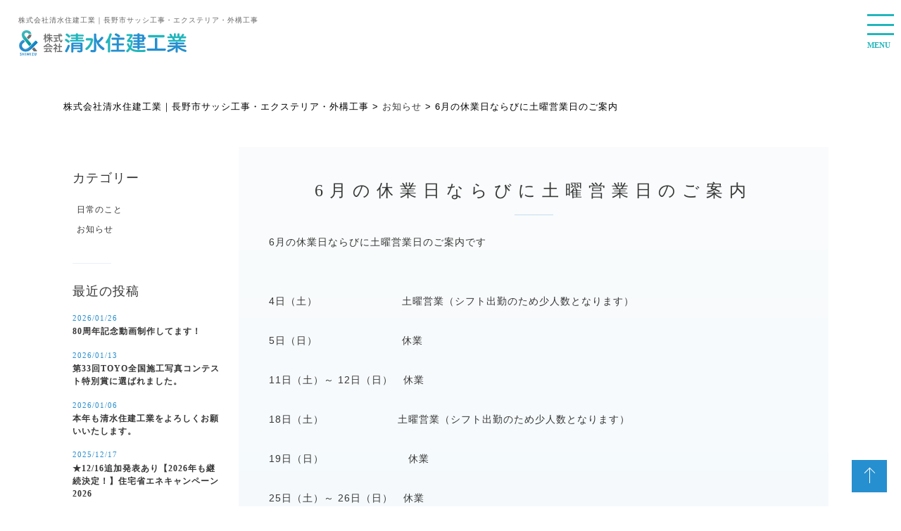

--- FILE ---
content_type: text/html; charset=UTF-8
request_url: https://shimi-jyu.com/information/2372/
body_size: 17525
content:
<!DOCTYPE html>
<!--[if IE 7]>
<html class="ie ie7" dir="ltr" lang="ja" prefix="og: https://ogp.me/ns#">
<![endif]-->
<!--[if IE 8]>
<html class="ie ie8" dir="ltr" lang="ja" prefix="og: https://ogp.me/ns#">
<![endif]-->
<!--[if !(IE 7) | !(IE 8) ]><!-->
<html dir="ltr" lang="ja" prefix="og: https://ogp.me/ns#">
<!--<![endif]-->
<head>
<meta charset="UTF-8">
<meta name="viewport" content="width=device-width, user-scalable=yes">
<meta name="format-detection" content="telephone=no">

<title>6月の休業日ならびに土曜営業日のご案内 | 株式会社清水住建工業｜長野市サッシ工事・エクステリア・外構工事</title>
<link rel="stylesheet" href="https://shimi-jyu.com/wp-content/themes/shimijyu_2022/css/reset.css" media="all" />
<link rel="stylesheet" href="https://shimi-jyu.com/wp-content/themes/shimijyu_2022/css/layout.css?ver=20250912" media="all" />
	<link rel="stylesheet" href="https://shimi-jyu.com/wp-content/themes/shimijyu_2022/css/layout_2.css" media="all" />
<link rel="stylesheet" href="https://shimi-jyu.com/wp-content/themes/shimijyu_2022/css/jquery.bxslider.css">
<link rel="stylesheet" href="https://shimi-jyu.com/wp-content/themes/shimijyu_2022/css/flexslider.css">
<link rel="stylesheet" href="https://shimi-jyu.com/wp-content/themes/shimijyu_2022/css/res.css?ver=20250912" media="all" />
<link rel="stylesheet" href="https://shimi-jyu.com/wp-content/themes/shimijyu_2022/css/slick-theme.css" media="all" />
<link rel="stylesheet" href="https://shimi-jyu.com/wp-content/themes/shimijyu_2022/css/slick.css" media="all" />
<link href="https://maxcdn.bootstrapcdn.com/font-awesome/4.7.0/css/font-awesome.min.css" rel="stylesheet" integrity="sha384-wvfXpqpZZVQGK6TAh5PVlGOfQNHSoD2xbE+QkPxCAFlNEevoEH3Sl0sibVcOQVnN" crossorigin="anonymous">
<link href="https://fonts.googleapis.com/earlyaccess/roundedmplus1c.css" rel="stylesheet" />


<link rel="index" href="http://shimi-jyu.com/" />
<!-- Global site tag (gtag.js) - Google Analytics -->
<script async src="https://www.googletagmanager.com/gtag/js?id=UA-117857501-1"></script>
<script>
  window.dataLayer = window.dataLayer || [];
  function gtag(){dataLayer.push(arguments);}
  gtag('js', new Date());

  gtag('config', 'UA-117857501-1');
</script>

		<!-- All in One SEO 4.9.3 - aioseo.com -->
	<meta name="description" content="6月の休業日ならびに土曜営業日のご案内です😀 4日（土） 土曜営業（シフト出勤の" />
	<meta name="robots" content="max-image-preview:large" />
	<meta name="author" content="shimi-jyu"/>
	<meta name="google-site-verification" content="V5OgQUkV5orHohHuNe_wXFlijb54VTtDWFOBwm0bL34" />
	<link rel="canonical" href="https://shimi-jyu.com/information/2372/" />
	<meta name="generator" content="All in One SEO (AIOSEO) 4.9.3" />
		<meta property="og:locale" content="ja_JP" />
		<meta property="og:site_name" content="株式会社清水住建工業｜長野市サッシ工事・エクステリア・外構工事" />
		<meta property="og:type" content="article" />
		<meta property="og:title" content="6月の休業日ならびに土曜営業日のご案内 | 株式会社清水住建工業｜長野市サッシ工事・エクステリア・外構工事" />
		<meta property="og:description" content="6月の休業日ならびに土曜営業日のご案内です😀 4日（土） 土曜営業（シフト出勤の" />
		<meta property="og:url" content="https://shimi-jyu.com/information/2372/" />
		<meta property="article:published_time" content="2022-05-30T01:00:35+00:00" />
		<meta property="article:modified_time" content="2022-04-20T07:15:28+00:00" />
		<meta name="twitter:card" content="summary" />
		<meta name="twitter:title" content="6月の休業日ならびに土曜営業日のご案内 | 株式会社清水住建工業｜長野市サッシ工事・エクステリア・外構工事" />
		<meta name="twitter:description" content="6月の休業日ならびに土曜営業日のご案内です😀 4日（土） 土曜営業（シフト出勤の" />
		<script type="application/ld+json" class="aioseo-schema">
			{"@context":"https:\/\/schema.org","@graph":[{"@type":"Article","@id":"https:\/\/shimi-jyu.com\/information\/2372\/#article","name":"6\u6708\u306e\u4f11\u696d\u65e5\u306a\u3089\u3073\u306b\u571f\u66dc\u55b6\u696d\u65e5\u306e\u3054\u6848\u5185 | \u682a\u5f0f\u4f1a\u793e\u6e05\u6c34\u4f4f\u5efa\u5de5\u696d\uff5c\u9577\u91ce\u5e02\u30b5\u30c3\u30b7\u5de5\u4e8b\u30fb\u30a8\u30af\u30b9\u30c6\u30ea\u30a2\u30fb\u5916\u69cb\u5de5\u4e8b","headline":"6\u6708\u306e\u4f11\u696d\u65e5\u306a\u3089\u3073\u306b\u571f\u66dc\u55b6\u696d\u65e5\u306e\u3054\u6848\u5185","author":{"@id":"https:\/\/shimi-jyu.com\/author\/shimi-jyu\/#author"},"publisher":{"@id":"https:\/\/shimi-jyu.com\/#organization"},"datePublished":"2022-05-30T10:00:35+09:00","dateModified":"2022-04-20T16:15:28+09:00","inLanguage":"ja","mainEntityOfPage":{"@id":"https:\/\/shimi-jyu.com\/information\/2372\/#webpage"},"isPartOf":{"@id":"https:\/\/shimi-jyu.com\/information\/2372\/#webpage"},"articleSection":"\u304a\u77e5\u3089\u305b"},{"@type":"BreadcrumbList","@id":"https:\/\/shimi-jyu.com\/information\/2372\/#breadcrumblist","itemListElement":[{"@type":"ListItem","@id":"https:\/\/shimi-jyu.com#listItem","position":1,"name":"\u30db\u30fc\u30e0","item":"https:\/\/shimi-jyu.com","nextItem":{"@type":"ListItem","@id":"https:\/\/shimi-jyu.com\/information\/#listItem","name":"\u304a\u77e5\u3089\u305b"}},{"@type":"ListItem","@id":"https:\/\/shimi-jyu.com\/information\/#listItem","position":2,"name":"\u304a\u77e5\u3089\u305b","item":"https:\/\/shimi-jyu.com\/information\/","nextItem":{"@type":"ListItem","@id":"https:\/\/shimi-jyu.com\/information\/2372\/#listItem","name":"6\u6708\u306e\u4f11\u696d\u65e5\u306a\u3089\u3073\u306b\u571f\u66dc\u55b6\u696d\u65e5\u306e\u3054\u6848\u5185"},"previousItem":{"@type":"ListItem","@id":"https:\/\/shimi-jyu.com#listItem","name":"\u30db\u30fc\u30e0"}},{"@type":"ListItem","@id":"https:\/\/shimi-jyu.com\/information\/2372\/#listItem","position":3,"name":"6\u6708\u306e\u4f11\u696d\u65e5\u306a\u3089\u3073\u306b\u571f\u66dc\u55b6\u696d\u65e5\u306e\u3054\u6848\u5185","previousItem":{"@type":"ListItem","@id":"https:\/\/shimi-jyu.com\/information\/#listItem","name":"\u304a\u77e5\u3089\u305b"}}]},{"@type":"Organization","@id":"https:\/\/shimi-jyu.com\/#organization","name":"\u682a\u5f0f\u4f1a\u793e\u6e05\u6c34\u4f4f\u5efa\u5de5\u696d\uff5c\u9577\u91ce\u5e02\u30b5\u30c3\u30b7\u5de5\u4e8b\u30fb\u30a8\u30af\u30b9\u30c6\u30ea\u30a2\u30fb\u5916\u69cb\u5de5\u4e8b","description":"\u682a\u5f0f\u4f1a\u793e\u6e05\u6c34\u4f4f\u5efa\u5de5\u696d\uff5c\u9577\u91ce\u5e02\u30b5\u30c3\u30b7\u5de5\u4e8b\u30fb\u30a8\u30af\u30b9\u30c6\u30ea\u30a2\u30fb\u5916\u69cb\u5de5\u4e8b","url":"https:\/\/shimi-jyu.com\/"},{"@type":"Person","@id":"https:\/\/shimi-jyu.com\/author\/shimi-jyu\/#author","url":"https:\/\/shimi-jyu.com\/author\/shimi-jyu\/","name":"shimi-jyu","image":{"@type":"ImageObject","@id":"https:\/\/shimi-jyu.com\/information\/2372\/#authorImage","url":"https:\/\/secure.gravatar.com\/avatar\/d37ccda111c17397a94f0432f24db515?s=96&d=mm&r=g","width":96,"height":96,"caption":"shimi-jyu"}},{"@type":"WebPage","@id":"https:\/\/shimi-jyu.com\/information\/2372\/#webpage","url":"https:\/\/shimi-jyu.com\/information\/2372\/","name":"6\u6708\u306e\u4f11\u696d\u65e5\u306a\u3089\u3073\u306b\u571f\u66dc\u55b6\u696d\u65e5\u306e\u3054\u6848\u5185 | \u682a\u5f0f\u4f1a\u793e\u6e05\u6c34\u4f4f\u5efa\u5de5\u696d\uff5c\u9577\u91ce\u5e02\u30b5\u30c3\u30b7\u5de5\u4e8b\u30fb\u30a8\u30af\u30b9\u30c6\u30ea\u30a2\u30fb\u5916\u69cb\u5de5\u4e8b","description":"6\u6708\u306e\u4f11\u696d\u65e5\u306a\u3089\u3073\u306b\u571f\u66dc\u55b6\u696d\u65e5\u306e\u3054\u6848\u5185\u3067\u3059\ud83d\ude00 4\u65e5\uff08\u571f\uff09 \u571f\u66dc\u55b6\u696d\uff08\u30b7\u30d5\u30c8\u51fa\u52e4\u306e","inLanguage":"ja","isPartOf":{"@id":"https:\/\/shimi-jyu.com\/#website"},"breadcrumb":{"@id":"https:\/\/shimi-jyu.com\/information\/2372\/#breadcrumblist"},"author":{"@id":"https:\/\/shimi-jyu.com\/author\/shimi-jyu\/#author"},"creator":{"@id":"https:\/\/shimi-jyu.com\/author\/shimi-jyu\/#author"},"datePublished":"2022-05-30T10:00:35+09:00","dateModified":"2022-04-20T16:15:28+09:00"},{"@type":"WebSite","@id":"https:\/\/shimi-jyu.com\/#website","url":"https:\/\/shimi-jyu.com\/","name":"\u682a\u5f0f\u4f1a\u793e\u6e05\u6c34\u4f4f\u5efa\u5de5\u696d\uff5c\u9577\u91ce\u5e02\u30b5\u30c3\u30b7\u5de5\u4e8b\u30fb\u30a8\u30af\u30b9\u30c6\u30ea\u30a2\u30fb\u5916\u69cb\u5de5\u4e8b","description":"\u682a\u5f0f\u4f1a\u793e\u6e05\u6c34\u4f4f\u5efa\u5de5\u696d\uff5c\u9577\u91ce\u5e02\u30b5\u30c3\u30b7\u5de5\u4e8b\u30fb\u30a8\u30af\u30b9\u30c6\u30ea\u30a2\u30fb\u5916\u69cb\u5de5\u4e8b","inLanguage":"ja","publisher":{"@id":"https:\/\/shimi-jyu.com\/#organization"}}]}
		</script>
		<!-- All in One SEO -->

<link rel="alternate" type="application/rss+xml" title="株式会社清水住建工業｜長野市サッシ工事・エクステリア・外構工事 &raquo; 6月の休業日ならびに土曜営業日のご案内 のコメントのフィード" href="https://shimi-jyu.com/information/2372/feed/" />
		<!-- This site uses the Google Analytics by MonsterInsights plugin v9.2.4 - Using Analytics tracking - https://www.monsterinsights.com/ -->
							<script src="//www.googletagmanager.com/gtag/js?id=G-G448CP3V2X"  data-cfasync="false" data-wpfc-render="false" type="text/javascript" async></script>
			<script data-cfasync="false" data-wpfc-render="false" type="text/javascript">
				var mi_version = '9.2.4';
				var mi_track_user = true;
				var mi_no_track_reason = '';
								var MonsterInsightsDefaultLocations = {"page_location":"https:\/\/shimi-jyu.com\/information\/2372\/"};
				if ( typeof MonsterInsightsPrivacyGuardFilter === 'function' ) {
					var MonsterInsightsLocations = (typeof MonsterInsightsExcludeQuery === 'object') ? MonsterInsightsPrivacyGuardFilter( MonsterInsightsExcludeQuery ) : MonsterInsightsPrivacyGuardFilter( MonsterInsightsDefaultLocations );
				} else {
					var MonsterInsightsLocations = (typeof MonsterInsightsExcludeQuery === 'object') ? MonsterInsightsExcludeQuery : MonsterInsightsDefaultLocations;
				}

								var disableStrs = [
										'ga-disable-G-G448CP3V2X',
									];

				/* Function to detect opted out users */
				function __gtagTrackerIsOptedOut() {
					for (var index = 0; index < disableStrs.length; index++) {
						if (document.cookie.indexOf(disableStrs[index] + '=true') > -1) {
							return true;
						}
					}

					return false;
				}

				/* Disable tracking if the opt-out cookie exists. */
				if (__gtagTrackerIsOptedOut()) {
					for (var index = 0; index < disableStrs.length; index++) {
						window[disableStrs[index]] = true;
					}
				}

				/* Opt-out function */
				function __gtagTrackerOptout() {
					for (var index = 0; index < disableStrs.length; index++) {
						document.cookie = disableStrs[index] + '=true; expires=Thu, 31 Dec 2099 23:59:59 UTC; path=/';
						window[disableStrs[index]] = true;
					}
				}

				if ('undefined' === typeof gaOptout) {
					function gaOptout() {
						__gtagTrackerOptout();
					}
				}
								window.dataLayer = window.dataLayer || [];

				window.MonsterInsightsDualTracker = {
					helpers: {},
					trackers: {},
				};
				if (mi_track_user) {
					function __gtagDataLayer() {
						dataLayer.push(arguments);
					}

					function __gtagTracker(type, name, parameters) {
						if (!parameters) {
							parameters = {};
						}

						if (parameters.send_to) {
							__gtagDataLayer.apply(null, arguments);
							return;
						}

						if (type === 'event') {
														parameters.send_to = monsterinsights_frontend.v4_id;
							var hookName = name;
							if (typeof parameters['event_category'] !== 'undefined') {
								hookName = parameters['event_category'] + ':' + name;
							}

							if (typeof MonsterInsightsDualTracker.trackers[hookName] !== 'undefined') {
								MonsterInsightsDualTracker.trackers[hookName](parameters);
							} else {
								__gtagDataLayer('event', name, parameters);
							}
							
						} else {
							__gtagDataLayer.apply(null, arguments);
						}
					}

					__gtagTracker('js', new Date());
					__gtagTracker('set', {
						'developer_id.dZGIzZG': true,
											});
					if ( MonsterInsightsLocations.page_location ) {
						__gtagTracker('set', MonsterInsightsLocations);
					}
										__gtagTracker('config', 'G-G448CP3V2X', {"forceSSL":"true","link_attribution":"true"} );
															window.gtag = __gtagTracker;										(function () {
						/* https://developers.google.com/analytics/devguides/collection/analyticsjs/ */
						/* ga and __gaTracker compatibility shim. */
						var noopfn = function () {
							return null;
						};
						var newtracker = function () {
							return new Tracker();
						};
						var Tracker = function () {
							return null;
						};
						var p = Tracker.prototype;
						p.get = noopfn;
						p.set = noopfn;
						p.send = function () {
							var args = Array.prototype.slice.call(arguments);
							args.unshift('send');
							__gaTracker.apply(null, args);
						};
						var __gaTracker = function () {
							var len = arguments.length;
							if (len === 0) {
								return;
							}
							var f = arguments[len - 1];
							if (typeof f !== 'object' || f === null || typeof f.hitCallback !== 'function') {
								if ('send' === arguments[0]) {
									var hitConverted, hitObject = false, action;
									if ('event' === arguments[1]) {
										if ('undefined' !== typeof arguments[3]) {
											hitObject = {
												'eventAction': arguments[3],
												'eventCategory': arguments[2],
												'eventLabel': arguments[4],
												'value': arguments[5] ? arguments[5] : 1,
											}
										}
									}
									if ('pageview' === arguments[1]) {
										if ('undefined' !== typeof arguments[2]) {
											hitObject = {
												'eventAction': 'page_view',
												'page_path': arguments[2],
											}
										}
									}
									if (typeof arguments[2] === 'object') {
										hitObject = arguments[2];
									}
									if (typeof arguments[5] === 'object') {
										Object.assign(hitObject, arguments[5]);
									}
									if ('undefined' !== typeof arguments[1].hitType) {
										hitObject = arguments[1];
										if ('pageview' === hitObject.hitType) {
											hitObject.eventAction = 'page_view';
										}
									}
									if (hitObject) {
										action = 'timing' === arguments[1].hitType ? 'timing_complete' : hitObject.eventAction;
										hitConverted = mapArgs(hitObject);
										__gtagTracker('event', action, hitConverted);
									}
								}
								return;
							}

							function mapArgs(args) {
								var arg, hit = {};
								var gaMap = {
									'eventCategory': 'event_category',
									'eventAction': 'event_action',
									'eventLabel': 'event_label',
									'eventValue': 'event_value',
									'nonInteraction': 'non_interaction',
									'timingCategory': 'event_category',
									'timingVar': 'name',
									'timingValue': 'value',
									'timingLabel': 'event_label',
									'page': 'page_path',
									'location': 'page_location',
									'title': 'page_title',
									'referrer' : 'page_referrer',
								};
								for (arg in args) {
																		if (!(!args.hasOwnProperty(arg) || !gaMap.hasOwnProperty(arg))) {
										hit[gaMap[arg]] = args[arg];
									} else {
										hit[arg] = args[arg];
									}
								}
								return hit;
							}

							try {
								f.hitCallback();
							} catch (ex) {
							}
						};
						__gaTracker.create = newtracker;
						__gaTracker.getByName = newtracker;
						__gaTracker.getAll = function () {
							return [];
						};
						__gaTracker.remove = noopfn;
						__gaTracker.loaded = true;
						window['__gaTracker'] = __gaTracker;
					})();
									} else {
										console.log("");
					(function () {
						function __gtagTracker() {
							return null;
						}

						window['__gtagTracker'] = __gtagTracker;
						window['gtag'] = __gtagTracker;
					})();
									}
			</script>
				<!-- / Google Analytics by MonsterInsights -->
		<script type="text/javascript">
/* <![CDATA[ */
window._wpemojiSettings = {"baseUrl":"https:\/\/s.w.org\/images\/core\/emoji\/14.0.0\/72x72\/","ext":".png","svgUrl":"https:\/\/s.w.org\/images\/core\/emoji\/14.0.0\/svg\/","svgExt":".svg","source":{"concatemoji":"https:\/\/shimi-jyu.com\/wp-includes\/js\/wp-emoji-release.min.js?ver=6.4.7"}};
/*! This file is auto-generated */
!function(i,n){var o,s,e;function c(e){try{var t={supportTests:e,timestamp:(new Date).valueOf()};sessionStorage.setItem(o,JSON.stringify(t))}catch(e){}}function p(e,t,n){e.clearRect(0,0,e.canvas.width,e.canvas.height),e.fillText(t,0,0);var t=new Uint32Array(e.getImageData(0,0,e.canvas.width,e.canvas.height).data),r=(e.clearRect(0,0,e.canvas.width,e.canvas.height),e.fillText(n,0,0),new Uint32Array(e.getImageData(0,0,e.canvas.width,e.canvas.height).data));return t.every(function(e,t){return e===r[t]})}function u(e,t,n){switch(t){case"flag":return n(e,"\ud83c\udff3\ufe0f\u200d\u26a7\ufe0f","\ud83c\udff3\ufe0f\u200b\u26a7\ufe0f")?!1:!n(e,"\ud83c\uddfa\ud83c\uddf3","\ud83c\uddfa\u200b\ud83c\uddf3")&&!n(e,"\ud83c\udff4\udb40\udc67\udb40\udc62\udb40\udc65\udb40\udc6e\udb40\udc67\udb40\udc7f","\ud83c\udff4\u200b\udb40\udc67\u200b\udb40\udc62\u200b\udb40\udc65\u200b\udb40\udc6e\u200b\udb40\udc67\u200b\udb40\udc7f");case"emoji":return!n(e,"\ud83e\udef1\ud83c\udffb\u200d\ud83e\udef2\ud83c\udfff","\ud83e\udef1\ud83c\udffb\u200b\ud83e\udef2\ud83c\udfff")}return!1}function f(e,t,n){var r="undefined"!=typeof WorkerGlobalScope&&self instanceof WorkerGlobalScope?new OffscreenCanvas(300,150):i.createElement("canvas"),a=r.getContext("2d",{willReadFrequently:!0}),o=(a.textBaseline="top",a.font="600 32px Arial",{});return e.forEach(function(e){o[e]=t(a,e,n)}),o}function t(e){var t=i.createElement("script");t.src=e,t.defer=!0,i.head.appendChild(t)}"undefined"!=typeof Promise&&(o="wpEmojiSettingsSupports",s=["flag","emoji"],n.supports={everything:!0,everythingExceptFlag:!0},e=new Promise(function(e){i.addEventListener("DOMContentLoaded",e,{once:!0})}),new Promise(function(t){var n=function(){try{var e=JSON.parse(sessionStorage.getItem(o));if("object"==typeof e&&"number"==typeof e.timestamp&&(new Date).valueOf()<e.timestamp+604800&&"object"==typeof e.supportTests)return e.supportTests}catch(e){}return null}();if(!n){if("undefined"!=typeof Worker&&"undefined"!=typeof OffscreenCanvas&&"undefined"!=typeof URL&&URL.createObjectURL&&"undefined"!=typeof Blob)try{var e="postMessage("+f.toString()+"("+[JSON.stringify(s),u.toString(),p.toString()].join(",")+"));",r=new Blob([e],{type:"text/javascript"}),a=new Worker(URL.createObjectURL(r),{name:"wpTestEmojiSupports"});return void(a.onmessage=function(e){c(n=e.data),a.terminate(),t(n)})}catch(e){}c(n=f(s,u,p))}t(n)}).then(function(e){for(var t in e)n.supports[t]=e[t],n.supports.everything=n.supports.everything&&n.supports[t],"flag"!==t&&(n.supports.everythingExceptFlag=n.supports.everythingExceptFlag&&n.supports[t]);n.supports.everythingExceptFlag=n.supports.everythingExceptFlag&&!n.supports.flag,n.DOMReady=!1,n.readyCallback=function(){n.DOMReady=!0}}).then(function(){return e}).then(function(){var e;n.supports.everything||(n.readyCallback(),(e=n.source||{}).concatemoji?t(e.concatemoji):e.wpemoji&&e.twemoji&&(t(e.twemoji),t(e.wpemoji)))}))}((window,document),window._wpemojiSettings);
/* ]]> */
</script>
	<style type="text/css">
	.wp-pagenavi{/* float:left !important; */ }
	</style>
  <link rel='stylesheet' id='colorbox-theme1-css' href='https://shimi-jyu.com/wp-content/plugins/jquery-colorbox/themes/theme1/colorbox.css?ver=4.6.2' type='text/css' media='screen' />
<link rel='stylesheet' id='sbi_styles-css' href='https://shimi-jyu.com/wp-content/plugins/instagram-feed/css/sbi-styles.min.css?ver=6.6.1' type='text/css' media='all' />
<style id='wp-emoji-styles-inline-css' type='text/css'>

	img.wp-smiley, img.emoji {
		display: inline !important;
		border: none !important;
		box-shadow: none !important;
		height: 1em !important;
		width: 1em !important;
		margin: 0 0.07em !important;
		vertical-align: -0.1em !important;
		background: none !important;
		padding: 0 !important;
	}
</style>
<link rel='stylesheet' id='wp-block-library-css' href='https://shimi-jyu.com/wp-includes/css/dist/block-library/style.min.css?ver=6.4.7' type='text/css' media='all' />
<link rel='stylesheet' id='aioseo/css/src/vue/standalone/blocks/table-of-contents/global.scss-css' href='https://shimi-jyu.com/wp-content/plugins/all-in-one-seo-pack/dist/Lite/assets/css/table-of-contents/global.e90f6d47.css?ver=4.9.3' type='text/css' media='all' />
<style id='classic-theme-styles-inline-css' type='text/css'>
/*! This file is auto-generated */
.wp-block-button__link{color:#fff;background-color:#32373c;border-radius:9999px;box-shadow:none;text-decoration:none;padding:calc(.667em + 2px) calc(1.333em + 2px);font-size:1.125em}.wp-block-file__button{background:#32373c;color:#fff;text-decoration:none}
</style>
<style id='global-styles-inline-css' type='text/css'>
body{--wp--preset--color--black: #000000;--wp--preset--color--cyan-bluish-gray: #abb8c3;--wp--preset--color--white: #ffffff;--wp--preset--color--pale-pink: #f78da7;--wp--preset--color--vivid-red: #cf2e2e;--wp--preset--color--luminous-vivid-orange: #ff6900;--wp--preset--color--luminous-vivid-amber: #fcb900;--wp--preset--color--light-green-cyan: #7bdcb5;--wp--preset--color--vivid-green-cyan: #00d084;--wp--preset--color--pale-cyan-blue: #8ed1fc;--wp--preset--color--vivid-cyan-blue: #0693e3;--wp--preset--color--vivid-purple: #9b51e0;--wp--preset--gradient--vivid-cyan-blue-to-vivid-purple: linear-gradient(135deg,rgba(6,147,227,1) 0%,rgb(155,81,224) 100%);--wp--preset--gradient--light-green-cyan-to-vivid-green-cyan: linear-gradient(135deg,rgb(122,220,180) 0%,rgb(0,208,130) 100%);--wp--preset--gradient--luminous-vivid-amber-to-luminous-vivid-orange: linear-gradient(135deg,rgba(252,185,0,1) 0%,rgba(255,105,0,1) 100%);--wp--preset--gradient--luminous-vivid-orange-to-vivid-red: linear-gradient(135deg,rgba(255,105,0,1) 0%,rgb(207,46,46) 100%);--wp--preset--gradient--very-light-gray-to-cyan-bluish-gray: linear-gradient(135deg,rgb(238,238,238) 0%,rgb(169,184,195) 100%);--wp--preset--gradient--cool-to-warm-spectrum: linear-gradient(135deg,rgb(74,234,220) 0%,rgb(151,120,209) 20%,rgb(207,42,186) 40%,rgb(238,44,130) 60%,rgb(251,105,98) 80%,rgb(254,248,76) 100%);--wp--preset--gradient--blush-light-purple: linear-gradient(135deg,rgb(255,206,236) 0%,rgb(152,150,240) 100%);--wp--preset--gradient--blush-bordeaux: linear-gradient(135deg,rgb(254,205,165) 0%,rgb(254,45,45) 50%,rgb(107,0,62) 100%);--wp--preset--gradient--luminous-dusk: linear-gradient(135deg,rgb(255,203,112) 0%,rgb(199,81,192) 50%,rgb(65,88,208) 100%);--wp--preset--gradient--pale-ocean: linear-gradient(135deg,rgb(255,245,203) 0%,rgb(182,227,212) 50%,rgb(51,167,181) 100%);--wp--preset--gradient--electric-grass: linear-gradient(135deg,rgb(202,248,128) 0%,rgb(113,206,126) 100%);--wp--preset--gradient--midnight: linear-gradient(135deg,rgb(2,3,129) 0%,rgb(40,116,252) 100%);--wp--preset--font-size--small: 13px;--wp--preset--font-size--medium: 20px;--wp--preset--font-size--large: 36px;--wp--preset--font-size--x-large: 42px;--wp--preset--spacing--20: 0.44rem;--wp--preset--spacing--30: 0.67rem;--wp--preset--spacing--40: 1rem;--wp--preset--spacing--50: 1.5rem;--wp--preset--spacing--60: 2.25rem;--wp--preset--spacing--70: 3.38rem;--wp--preset--spacing--80: 5.06rem;--wp--preset--shadow--natural: 6px 6px 9px rgba(0, 0, 0, 0.2);--wp--preset--shadow--deep: 12px 12px 50px rgba(0, 0, 0, 0.4);--wp--preset--shadow--sharp: 6px 6px 0px rgba(0, 0, 0, 0.2);--wp--preset--shadow--outlined: 6px 6px 0px -3px rgba(255, 255, 255, 1), 6px 6px rgba(0, 0, 0, 1);--wp--preset--shadow--crisp: 6px 6px 0px rgba(0, 0, 0, 1);}:where(.is-layout-flex){gap: 0.5em;}:where(.is-layout-grid){gap: 0.5em;}body .is-layout-flow > .alignleft{float: left;margin-inline-start: 0;margin-inline-end: 2em;}body .is-layout-flow > .alignright{float: right;margin-inline-start: 2em;margin-inline-end: 0;}body .is-layout-flow > .aligncenter{margin-left: auto !important;margin-right: auto !important;}body .is-layout-constrained > .alignleft{float: left;margin-inline-start: 0;margin-inline-end: 2em;}body .is-layout-constrained > .alignright{float: right;margin-inline-start: 2em;margin-inline-end: 0;}body .is-layout-constrained > .aligncenter{margin-left: auto !important;margin-right: auto !important;}body .is-layout-constrained > :where(:not(.alignleft):not(.alignright):not(.alignfull)){max-width: var(--wp--style--global--content-size);margin-left: auto !important;margin-right: auto !important;}body .is-layout-constrained > .alignwide{max-width: var(--wp--style--global--wide-size);}body .is-layout-flex{display: flex;}body .is-layout-flex{flex-wrap: wrap;align-items: center;}body .is-layout-flex > *{margin: 0;}body .is-layout-grid{display: grid;}body .is-layout-grid > *{margin: 0;}:where(.wp-block-columns.is-layout-flex){gap: 2em;}:where(.wp-block-columns.is-layout-grid){gap: 2em;}:where(.wp-block-post-template.is-layout-flex){gap: 1.25em;}:where(.wp-block-post-template.is-layout-grid){gap: 1.25em;}.has-black-color{color: var(--wp--preset--color--black) !important;}.has-cyan-bluish-gray-color{color: var(--wp--preset--color--cyan-bluish-gray) !important;}.has-white-color{color: var(--wp--preset--color--white) !important;}.has-pale-pink-color{color: var(--wp--preset--color--pale-pink) !important;}.has-vivid-red-color{color: var(--wp--preset--color--vivid-red) !important;}.has-luminous-vivid-orange-color{color: var(--wp--preset--color--luminous-vivid-orange) !important;}.has-luminous-vivid-amber-color{color: var(--wp--preset--color--luminous-vivid-amber) !important;}.has-light-green-cyan-color{color: var(--wp--preset--color--light-green-cyan) !important;}.has-vivid-green-cyan-color{color: var(--wp--preset--color--vivid-green-cyan) !important;}.has-pale-cyan-blue-color{color: var(--wp--preset--color--pale-cyan-blue) !important;}.has-vivid-cyan-blue-color{color: var(--wp--preset--color--vivid-cyan-blue) !important;}.has-vivid-purple-color{color: var(--wp--preset--color--vivid-purple) !important;}.has-black-background-color{background-color: var(--wp--preset--color--black) !important;}.has-cyan-bluish-gray-background-color{background-color: var(--wp--preset--color--cyan-bluish-gray) !important;}.has-white-background-color{background-color: var(--wp--preset--color--white) !important;}.has-pale-pink-background-color{background-color: var(--wp--preset--color--pale-pink) !important;}.has-vivid-red-background-color{background-color: var(--wp--preset--color--vivid-red) !important;}.has-luminous-vivid-orange-background-color{background-color: var(--wp--preset--color--luminous-vivid-orange) !important;}.has-luminous-vivid-amber-background-color{background-color: var(--wp--preset--color--luminous-vivid-amber) !important;}.has-light-green-cyan-background-color{background-color: var(--wp--preset--color--light-green-cyan) !important;}.has-vivid-green-cyan-background-color{background-color: var(--wp--preset--color--vivid-green-cyan) !important;}.has-pale-cyan-blue-background-color{background-color: var(--wp--preset--color--pale-cyan-blue) !important;}.has-vivid-cyan-blue-background-color{background-color: var(--wp--preset--color--vivid-cyan-blue) !important;}.has-vivid-purple-background-color{background-color: var(--wp--preset--color--vivid-purple) !important;}.has-black-border-color{border-color: var(--wp--preset--color--black) !important;}.has-cyan-bluish-gray-border-color{border-color: var(--wp--preset--color--cyan-bluish-gray) !important;}.has-white-border-color{border-color: var(--wp--preset--color--white) !important;}.has-pale-pink-border-color{border-color: var(--wp--preset--color--pale-pink) !important;}.has-vivid-red-border-color{border-color: var(--wp--preset--color--vivid-red) !important;}.has-luminous-vivid-orange-border-color{border-color: var(--wp--preset--color--luminous-vivid-orange) !important;}.has-luminous-vivid-amber-border-color{border-color: var(--wp--preset--color--luminous-vivid-amber) !important;}.has-light-green-cyan-border-color{border-color: var(--wp--preset--color--light-green-cyan) !important;}.has-vivid-green-cyan-border-color{border-color: var(--wp--preset--color--vivid-green-cyan) !important;}.has-pale-cyan-blue-border-color{border-color: var(--wp--preset--color--pale-cyan-blue) !important;}.has-vivid-cyan-blue-border-color{border-color: var(--wp--preset--color--vivid-cyan-blue) !important;}.has-vivid-purple-border-color{border-color: var(--wp--preset--color--vivid-purple) !important;}.has-vivid-cyan-blue-to-vivid-purple-gradient-background{background: var(--wp--preset--gradient--vivid-cyan-blue-to-vivid-purple) !important;}.has-light-green-cyan-to-vivid-green-cyan-gradient-background{background: var(--wp--preset--gradient--light-green-cyan-to-vivid-green-cyan) !important;}.has-luminous-vivid-amber-to-luminous-vivid-orange-gradient-background{background: var(--wp--preset--gradient--luminous-vivid-amber-to-luminous-vivid-orange) !important;}.has-luminous-vivid-orange-to-vivid-red-gradient-background{background: var(--wp--preset--gradient--luminous-vivid-orange-to-vivid-red) !important;}.has-very-light-gray-to-cyan-bluish-gray-gradient-background{background: var(--wp--preset--gradient--very-light-gray-to-cyan-bluish-gray) !important;}.has-cool-to-warm-spectrum-gradient-background{background: var(--wp--preset--gradient--cool-to-warm-spectrum) !important;}.has-blush-light-purple-gradient-background{background: var(--wp--preset--gradient--blush-light-purple) !important;}.has-blush-bordeaux-gradient-background{background: var(--wp--preset--gradient--blush-bordeaux) !important;}.has-luminous-dusk-gradient-background{background: var(--wp--preset--gradient--luminous-dusk) !important;}.has-pale-ocean-gradient-background{background: var(--wp--preset--gradient--pale-ocean) !important;}.has-electric-grass-gradient-background{background: var(--wp--preset--gradient--electric-grass) !important;}.has-midnight-gradient-background{background: var(--wp--preset--gradient--midnight) !important;}.has-small-font-size{font-size: var(--wp--preset--font-size--small) !important;}.has-medium-font-size{font-size: var(--wp--preset--font-size--medium) !important;}.has-large-font-size{font-size: var(--wp--preset--font-size--large) !important;}.has-x-large-font-size{font-size: var(--wp--preset--font-size--x-large) !important;}
.wp-block-navigation a:where(:not(.wp-element-button)){color: inherit;}
:where(.wp-block-post-template.is-layout-flex){gap: 1.25em;}:where(.wp-block-post-template.is-layout-grid){gap: 1.25em;}
:where(.wp-block-columns.is-layout-flex){gap: 2em;}:where(.wp-block-columns.is-layout-grid){gap: 2em;}
.wp-block-pullquote{font-size: 1.5em;line-height: 1.6;}
</style>
<link rel='stylesheet' id='msl-main-css' href='https://shimi-jyu.com/wp-content/plugins/master-slider/public/assets/css/masterslider.main.css?ver=3.9.3' type='text/css' media='all' />
<link rel='stylesheet' id='msl-custom-css' href='https://shimi-jyu.com/wp-content/uploads/master-slider/custom.css?ver=2.2' type='text/css' media='all' />
<link rel='stylesheet' id='wp-pagenavi-style-css' href='https://shimi-jyu.com/wp-content/plugins/wp-pagenavi-style/css/css3_black.css?ver=1.0' type='text/css' media='all' />
<script type="text/javascript" src="https://shimi-jyu.com/wp-includes/js/jquery/jquery.min.js?ver=3.7.1" id="jquery-core-js"></script>
<script type="text/javascript" src="https://shimi-jyu.com/wp-includes/js/jquery/jquery-migrate.min.js?ver=3.4.1" id="jquery-migrate-js"></script>
<script type="text/javascript" id="colorbox-js-extra">
/* <![CDATA[ */
var jQueryColorboxSettingsArray = {"jQueryColorboxVersion":"4.6.2","colorboxInline":"false","colorboxIframe":"false","colorboxGroupId":"","colorboxTitle":"","colorboxWidth":"false","colorboxHeight":"false","colorboxMaxWidth":"false","colorboxMaxHeight":"false","colorboxSlideshow":"false","colorboxSlideshowAuto":"false","colorboxScalePhotos":"true","colorboxPreloading":"true","colorboxOverlayClose":"true","colorboxLoop":"true","colorboxEscKey":"true","colorboxArrowKey":"true","colorboxScrolling":"true","colorboxOpacity":"0.85","colorboxTransition":"elastic","colorboxSpeed":"350","colorboxSlideshowSpeed":"2500","colorboxClose":"close","colorboxNext":"next","colorboxPrevious":"previous","colorboxSlideshowStart":"start slideshow","colorboxSlideshowStop":"stop slideshow","colorboxCurrent":"{current} of {total} images","colorboxXhrError":"This content failed to load.","colorboxImgError":"This image failed to load.","colorboxImageMaxWidth":"80%","colorboxImageMaxHeight":"80%","colorboxImageHeight":"false","colorboxImageWidth":"false","colorboxLinkHeight":"false","colorboxLinkWidth":"false","colorboxInitialHeight":"100","colorboxInitialWidth":"300","autoColorboxJavaScript":"true","autoHideFlash":"true","autoColorbox":"true","autoColorboxGalleries":"","addZoomOverlay":"","useGoogleJQuery":"","colorboxAddClassToLinks":""};
/* ]]> */
</script>
<script type="text/javascript" src="https://shimi-jyu.com/wp-content/plugins/jquery-colorbox/js/jquery.colorbox-min.js?ver=1.4.33" id="colorbox-js"></script>
<script type="text/javascript" src="https://shimi-jyu.com/wp-content/plugins/jquery-colorbox/js/jquery-colorbox-wrapper-min.js?ver=4.6.2" id="colorbox-wrapper-js"></script>
<script type="text/javascript" src="https://shimi-jyu.com/wp-content/plugins/google-analytics-for-wordpress/assets/js/frontend-gtag.min.js?ver=9.2.4" id="monsterinsights-frontend-script-js" async="async" data-wp-strategy="async"></script>
<script data-cfasync="false" data-wpfc-render="false" type="text/javascript" id='monsterinsights-frontend-script-js-extra'>/* <![CDATA[ */
var monsterinsights_frontend = {"js_events_tracking":"true","download_extensions":"doc,pdf,ppt,zip,xls,docx,pptx,xlsx","inbound_paths":"[{\"path\":\"\\\/go\\\/\",\"label\":\"affiliate\"},{\"path\":\"\\\/recommend\\\/\",\"label\":\"affiliate\"}]","home_url":"https:\/\/shimi-jyu.com","hash_tracking":"false","v4_id":"G-G448CP3V2X"};/* ]]> */
</script>
<link rel="https://api.w.org/" href="https://shimi-jyu.com/wp-json/" /><link rel="alternate" type="application/json" href="https://shimi-jyu.com/wp-json/wp/v2/posts/2372" /><link rel="EditURI" type="application/rsd+xml" title="RSD" href="https://shimi-jyu.com/xmlrpc.php?rsd" />
<meta name="generator" content="WordPress 6.4.7" />
<link rel='shortlink' href='https://shimi-jyu.com/?p=2372' />
<link rel="alternate" type="application/json+oembed" href="https://shimi-jyu.com/wp-json/oembed/1.0/embed?url=https%3A%2F%2Fshimi-jyu.com%2Finformation%2F2372%2F" />
<link rel="alternate" type="text/xml+oembed" href="https://shimi-jyu.com/wp-json/oembed/1.0/embed?url=https%3A%2F%2Fshimi-jyu.com%2Finformation%2F2372%2F&#038;format=xml" />
<!-- Favicon Rotator -->
<!-- End Favicon Rotator -->
<script>var ms_grabbing_curosr = 'https://shimi-jyu.com/wp-content/plugins/master-slider/public/assets/css/common/grabbing.cur', ms_grab_curosr = 'https://shimi-jyu.com/wp-content/plugins/master-slider/public/assets/css/common/grab.cur';</script>
<meta name="generator" content="MasterSlider 3.9.3 - Responsive Touch Image Slider | avt.li/msf" />
	<style type="text/css">
	 .wp-pagenavi
	{
		font-size:12px !important;
	}
	</style>
	<link rel="Shortcut Icon" type="image/x-icon" href="//shimi-jyu.com/wp-content/uploads/2018/04/favicon.png" />
<link rel="apple-touch-icon" href="//shimi-jyu.com/wp-content/uploads/2018/04/webclip.png" />
<style id="wpforms-css-vars-root">
				:root {
					--wpforms-field-border-radius: 3px;
--wpforms-field-border-style: solid;
--wpforms-field-border-size: 1px;
--wpforms-field-background-color: #ffffff;
--wpforms-field-border-color: rgba( 0, 0, 0, 0.25 );
--wpforms-field-border-color-spare: rgba( 0, 0, 0, 0.25 );
--wpforms-field-text-color: rgba( 0, 0, 0, 0.7 );
--wpforms-field-menu-color: #ffffff;
--wpforms-label-color: rgba( 0, 0, 0, 0.85 );
--wpforms-label-sublabel-color: rgba( 0, 0, 0, 0.55 );
--wpforms-label-error-color: #d63637;
--wpforms-button-border-radius: 3px;
--wpforms-button-border-style: none;
--wpforms-button-border-size: 1px;
--wpforms-button-background-color: #066aab;
--wpforms-button-border-color: #066aab;
--wpforms-button-text-color: #ffffff;
--wpforms-page-break-color: #066aab;
--wpforms-background-image: none;
--wpforms-background-position: center center;
--wpforms-background-repeat: no-repeat;
--wpforms-background-size: cover;
--wpforms-background-width: 100px;
--wpforms-background-height: 100px;
--wpforms-background-color: rgba( 0, 0, 0, 0 );
--wpforms-background-url: none;
--wpforms-container-padding: 0px;
--wpforms-container-border-style: none;
--wpforms-container-border-width: 1px;
--wpforms-container-border-color: #000000;
--wpforms-container-border-radius: 3px;
--wpforms-field-size-input-height: 43px;
--wpforms-field-size-input-spacing: 15px;
--wpforms-field-size-font-size: 16px;
--wpforms-field-size-line-height: 19px;
--wpforms-field-size-padding-h: 14px;
--wpforms-field-size-checkbox-size: 16px;
--wpforms-field-size-sublabel-spacing: 5px;
--wpforms-field-size-icon-size: 1;
--wpforms-label-size-font-size: 16px;
--wpforms-label-size-line-height: 19px;
--wpforms-label-size-sublabel-font-size: 14px;
--wpforms-label-size-sublabel-line-height: 17px;
--wpforms-button-size-font-size: 17px;
--wpforms-button-size-height: 41px;
--wpforms-button-size-padding-h: 15px;
--wpforms-button-size-margin-top: 10px;
--wpforms-container-shadow-size-box-shadow: none;

				}
			</style></head>

<body class="post-template-default single single-post postid-2372 single-format-standard _masterslider _ms_version_3.9.3" id="top">

<!--ねこのて隊以外のページのheaderはここから-->

	<!-- spメニュー -->
	<div class="overlay" id="js__overlay"></div>
	<nav class="side-menu">
		<div class="pc_menu">
			<div class="pc_menu_wrap">
				<div class="img_wrap">
					<img src="https://shimi-jyu.com/wp-content/themes/shimijyu_2022/images/overlay_menu_img.jpg" alt="" class="opacity" />
				</div>
				<div class="menu_wrap">
					<div class="menu_wrap_1">
						<ul class="list_pc_s_menu">
							<li>
								<input type="radio" name="r_menu" id="c1" value="c1" class="" >
								<label for="c1">私たちについて</label>
							</li>
							<li>
								<!--<a href="https://shimi-jyu.com/products/" class="">取扱い製品</a>-->
								<input type="radio" name="r_menu" id="c2" value="c2" class="" >
								<label for="c2">取扱い製品</label>
							</li>
							<li>
								<a href="https://shimi-jyu.com/sdgs/" class="">SDGs</a>
							</li>
							<li>
								<!--<a href="https://shimi-jyu.com/cat/">ねこのて隊</a>-->
								<input type="radio" name="r_menu" id="c3" value="c3" class="" >
								<label for="c3">ねこのて隊</label>
							</li>
							<li>
								<a href="https://shimi-jyu.com/cats-garden/" class="">キャッツガーデン</a>
							</li>
							<li>
								<a href="https://shimi-jyu.com/example/" class="">施工事例</a>
							</li>
							<li><a href="https://connectalo.jp/connectalocounter/" target="_blank">住まいのお悩み相談</a></li>
							<li>
								<a href="https://shimi-jyu.com/staff/" class="">スタッフ紹介</a>
							</li>
							<li>
								<a href="https://shimi-jyu.com/recruit/" class="">採用情報</a>
							</li>
							<li>
								<a href="https://shimi-jyu.com/blog/" class="">ブログ</a>
							</li>
						</ul>
						<div class="list_pc_s_menu_sub_wrap">
							<div id="m_about" class="m_about ">
								<p class="s_ttl">Abotu us</p>
								<ul class="list_list_pc_s_menu_sub">
									<li>
										<a href="https://shimi-jyu.com/company/" class="">会社概要</a>
									</li>
									<li>
										<a href="https://shimi-jyu.com/about/" class="">ロゴマークに込めた想い</a>
									</li>
									<li>
										<a href="https://shimi-jyu.com/service/" class="">事業内容</a>
									</li>
									<li>
										<a href="https://shimi-jyu.com/photo/" class="">フォトギャラリー</a>
									</li>
								</ul>
							</div>
							<div id="m_products" class="m_about ">
								<p class="s_ttl">Products</p>
								<ul class="list_list_pc_s_menu_sub">
									<li>
										<a href="https://shimi-jyu.com/products/" class="">取扱い製品</a>
									</li>
									<li>
										<a href="https://shimi-jyu.com/method/" class="">施工・調整方法ムービー</a>
									</li>
								</ul>
							</div>
							<div id="m_cat" class="m_about ">
								<p class="s_ttl">Nekonote</p>
								<ul class="list_list_pc_s_menu_sub">
									<li>
										<a href="https://shimi-jyu.com/cat/" class="">ねこのて隊TOP</a>
									</li>
									<li>
										<a href="https://shimi-jyu.com/cat/construction/"  class="">工事・施工</a>
									</li>
									<li>
										<a href="https://shimi-jyu.com/cat/aluminum/" class="">アルミ特殊加工</a>
									</li>
									<li>
										<a href="https://shimi-jyu.com/cat/water/" class="">水まわり提案</a>
									</li>
									<li>
										<a href="https://shimi-jyu.com/cat/design/" class="">空間デザイン</a>
									</li>
									<li>
										<a href="https://shimi-jyu.com/cat/exterior/" class="">外構・エクステリア</a>
									</li>
									<li>
										<a href="https://shimi-jyu.com/cat/advice/" class="">工務店様紹介</a>
									</li>
								</ul>
							</div>
						</div><!-- list_pc_s_menu_sub_wrap ed-->
					</div><!-- menu_wrap_1 ed -->
					<div class="menu_wrap_2">
						<div class="menu_wrap_2_sns"><p>Follow us</p>
<!-- 							<a href="https://www.facebook.com/shimijyu.nagano/" target="_blank" rel="noopener noreferrer"><img src="https://shimi-jyu.com/wp-content/themes/shimijyu_2022/images/icon_w_facebook.svg" alt="株式会社清水住建工業｜Facebook"></a> -->
							<a href="https://www.instagram.com/nekonote.sjk/?hl=ja" target="_blank" rel="noopener noreferrer"><img src="https://shimi-jyu.com/wp-content/themes/shimijyu_2022/images/icon_w_instagram.svg" alt="株式会社清水住建工業｜Instagram"></a>
						</div>
						<div class="centerP">
							<a href="" class="btn_renewal_white"><span>フォトギャラリーを見る</span></a>
						</div>

					</div><!-- menu_wrap_2 ed -->
				</div>
			</div>
		</div>
		<ul class="sp_menu">
			<li><a href="https://shimi-jyu.com/">トップ</a></li>
			<li><a href="https://shimi-jyu.com/company/">会社概要</a></li>
			<li><a href="https://shimi-jyu.com/about/">ロゴマークに込めた想い</a></li>
			<li><a href="https://shimi-jyu.com/service/">事業内容</a></li>
			<li><a href="https://shimi-jyu.com/photo/">フォトギャラリー</a></li>
			<li><a href="https://shimi-jyu.com/products/">取扱い製品</a></li>
			<li><a href="https://shimi-jyu.com/method/">施工・調整方法ムービー</a></li>
			<li><a href="https://shimi-jyu.com/sdgs/">SDGs</a></li>
			<li><a href="https://shimi-jyu.com/cat/">ねこのて隊</a></li>
			<li><a href="https://shimi-jyu.com/cats-garden/">キャッツガーデン</a></li>
			<li><a href="https://shimi-jyu.com/example/">施工事例</a></li>
			<li><a href="https://connectalo.jp/connectalocounter/" target="_blank">住まいのお悩み相談</a></li>
			<li><a href="https://shimi-jyu.com/staff/">スタッフ紹介</a></li>
			<li><a href="https://shimi-jyu.com/recruit/">採用情報</a></li>
			<li><a href="https://shimi-jyu.com/blog/">ブログ</a></li>
			<li><a href="https://shimi-jyu.com/information/">工務店様へ</a></li>
			<li><a href="https://shimi-jyu.com/contact/">お問い合わせ</a></li>
			<li><a href="https://shimi-jyu.com/en/">English</a></li>
			<ul class="spSns">
<!-- 				<li><a href="https://www.facebook.com/shimijyu.nagano/" target="_blank" rel="noopener noreferrer"><img src="https://shimi-jyu.com/wp-content/themes/shimijyu_2022/images/icon_w_facebook.svg" alt="株式会社清水住建工業｜Facebook"></a></li> -->
				<li><a href="https://www.instagram.com/nekonote.sjk/?hl=ja" target="_blank" rel="noopener noreferrer"><img src="https://shimi-jyu.com/wp-content/themes/shimijyu_2022/images/icon_w_instagram.svg" alt="株式会社清水住建工業｜Instagram"></a></li>
			</ul>
		</ul>
	</nav>

	<!-- ハンバーガーメニューボタン -->
	<div class="side-menu-btn" id="js__sideMenuBtn">
		<div class="ellipsis-v_r">
			<span class="point top"></span>
			<span class="point mid"></span>
			<span class="point bot"></span>
		</div>
	</div>

<div id="containerWrap">
	<!-- topメニュー -->
	<header>
		<div class="headerLeft headerLeft_renewal">
			<div class="h_logo_wrap">
									<p class="header_ttl">株式会社清水住建工業｜長野市サッシ工事・エクステリア・外構工事</p>
								<div class="hBox">
					<div class="headerTi">
					<a href="https://shimi-jyu.com/"><img src="https://shimi-jyu.com/wp-content/themes/shimijyu_2022/images/logo.svg" alt="株式会社清水住建工業ロゴ" class="opacity" /></a>
					</div>
				</div>
			</div>
			<div class="h_menu_wrap">
								<nav class="gnavi_r">
					<ul>
						<li class="g_about">
							<span>私たちについて</span>
							<div class="g_sub_hover">
								<div class="g_sub_hover_bg">
									<div class="box_wrap">
										<div class="ttl_wrap">
											<p class="m_ttl">Abotu us</p>
											<span class="m_txt">私たちについて</span>
										</div>
										<ul class="list_g_sub">
											<li>
												<a href="https://shimi-jyu.com/company/"><img src="https://shimi-jyu.com/wp-content/themes/shimijyu_2022/images/g_sub_img_1.jpg" alt="" class="" /><p>会社概要</p></a>
											</li>
											<li>
												<a href="https://shimi-jyu.com/about/"><img src="https://shimi-jyu.com/wp-content/themes/shimijyu_2022/images/g_sub_img_2.jpg" alt="" class="" /><p>ロゴマークに込めた想い</p></a>
											</li>
											<li>
												<a href="https://shimi-jyu.com/service/"><img src="https://shimi-jyu.com/wp-content/themes/shimijyu_2022/images/g_sub_img_3.jpg" alt="" class="" /><p>事業内容</p></a>
											</li>
											<li>
												<a href="https://shimi-jyu.com/photo/"><img src="https://shimi-jyu.com/wp-content/themes/shimijyu_2022/images/g_sub_img_4.jpg" alt="" class="" /><p>フォトギャラリー</p></a>
											</li>
										</ul>
									</div>
								</div>
							</div>
						</li>
						<li class="g_about">
							<span>取扱い製品</span>
							<div class="g_sub_hover">
								<div class="g_sub_hover_bg">
									<div class="box_wrap">
										<div class="ttl_wrap">
											<p class="m_ttl">Products</p>
											<span class="m_txt">取扱い製品</span>
										</div>
										<ul class="list_g_sub">
											<li>
												<a href="https://shimi-jyu.com/products/"><img src="https://shimi-jyu.com/wp-content/themes/shimijyu_2022/images/g_sub_p_img_1.jpg" alt="" class="" /><p>取扱い製品</p></a>
											</li>
											<li>
												<a href="https://shimi-jyu.com/method/"><img src="https://shimi-jyu.com/wp-content/themes/shimijyu_2022/images/g_sub_p_img_2.jpg" alt="" class="" /><p>施工・調整方法ムービー</p></a>
											</li>
										</ul>
									</div>
								</div>
							</div>
						</li>
						<li class="g_about">
							<span>ねこのて隊</span>
							<div class="g_sub_hover g_sub_hover_cat">
								<div class="g_sub_hover_bg">
									<div class="box_wrap">
										<div class="ttl_wrap">
											<p class="m_ttl">Nekonote</p>
											<span class="m_txt">ねこのて隊</span>
										</div>
										<ul class="list_g_sub">
										<li>
												<a href="https://shimi-jyu.com/cat/"><img src="https://shimi-jyu.com/wp-content/themes/shimijyu_2022/images/g_sub_neko_img_1.jpg" alt="" class="" /><p>ねこのて隊TOP</p></a>
											</li>
											<li>
												<a href="https://shimi-jyu.com/cat/construction/"><img src="https://shimi-jyu.com/wp-content/themes/shimijyu_2022/images/g_sub_neko_img_2.jpg" alt="" class="" /><p>工事・施工</p></a>
											</li>
											<li>
												<a href="https://shimi-jyu.com/cat/aluminum/"><img src="https://shimi-jyu.com/wp-content/themes/shimijyu_2022/images/g_sub_neko_img_3.jpg" alt="" class="" /><p>アルミ特殊加工</p></a>
											</li>
											<li>
												<a href="https://shimi-jyu.com/cat/water/"><img src="https://shimi-jyu.com/wp-content/themes/shimijyu_2022/images/g_sub_neko_img_4.jpg" alt="" class="" /><p>水まわり提案</p></a>
											</li>
											<li>
												<a href="https://shimi-jyu.com/cat/design/"><img src="https://shimi-jyu.com/wp-content/themes/shimijyu_2022/images/g_sub_neko_img_5.jpg" alt="" class="" /><p>空間デザイン</p></a>
											</li>
											<li>
												<a href="https://shimi-jyu.com/cat/exterior/"><img src="https://shimi-jyu.com/wp-content/themes/shimijyu_2022/images/g_sub_neko_img_6.jpg" alt="" class="" /><p>外構・エクステリア</p></a>
											</li>
											<li>
												<a href="https://shimi-jyu.com/cat/advice/"><img src="https://shimi-jyu.com/wp-content/themes/shimijyu_2022/images/g_sub_neko_img_7.jpg" alt="" class="" /><p>工務店様紹介</p></a>
											</li>
										</ul>
									</div>
								</div>
							</div>
						</li>
						<li><a href="https://shimi-jyu.com/cats-garden/">Cat's GARDEN</a></li>
						<li><a href="https://shimi-jyu.com/example/">施工事例</a></li>
						<li><a href="https://connectalo.jp/connectalocounter/" target="_blank">住まいのお悩み相談</a></li>
												<li><a href="https://shimi-jyu.com/en/" class="nav_button">English</a></li>
					</ul>
				</nav>
							</div>
		</div><!-- headerLeft_renewal ed -->
		<div class="headerRight">
		</div>
	</header>
	<!-- header ここまで -->


<div id="container">
<div id="content">
<div id="breadcrumbWrap_2">
<div id="breadcrumbList2">
<!-- Breadcrumb NavXT 7.2.0 -->
<span itemprop="itemListElement" itemscope itemtype="http://schema.org/ListItem"><a itemprop="item" typeof="WebPage" href="https://shimi-jyu.com" class="home"><span itemprop="name">株式会社清水住建工業｜長野市サッシ工事・エクステリア・外構工事</span></a><meta itemprop="position" content="1"></span> &gt; <span itemprop="itemListElement" itemscope itemtype="http://schema.org/ListItem"><a itemprop="item" typeof="WebPage" title="お知らせのカテゴリーアーカイブへ移動" href="https://shimi-jyu.com/information/" class="taxonomy category"><span itemprop="name">お知らせ</span></a><meta itemprop="position" content="2"></span> &gt; <span itemprop="itemListElement" itemscope itemtype="http://schema.org/ListItem"><span itemprop="name">6月の休業日ならびに土曜営業日のご案内</span><meta itemprop="position" content="3"></span></div>
</div>


<!--<h2 class="mainTi2"><ul class="post-categories">
	<li><a href="https://shimi-jyu.com/information/" rel="category tag">お知らせ</a></li></ul></h2>-->
<div class="inner">
<div id="main2">
	<div class="section">
		<h1 class="mainTi2">6月の休業日ならびに土曜営業日のご案内</h1>
				6月の休業日ならびに土曜営業日のご案内です&#x1f600;<br>
<br>
<br>
4日（土）　　　　　　　　土曜営業（シフト出勤のため少人数となります）<br>
<br>
5日（日）　　　　　　　　休業<br>
<br>
11日（土）～ 12日（日）　休業<br>
<br>
18日（土）　　　　　　　土曜営業（シフト出勤のため少人数となります）<br>
<br>
19日（日）　　　　　　　　休業<br>
<br>
25日（土）～ 26日（日）　休業<br>
<br>
<br>
6月もどうぞよろしくお願いいたします&#x1f647;			</div>

	<ul class="pagenation">
		<li class="prev">
			<a href="https://shimi-jyu.com/information/2370/" rel="prev">&laquo; ゴールデンウィーク以降の5月の休業日ならびに土曜営業日のご案内</a>		</li>
		<li class="middle">
				<ul class="post-categories">
	<li><a href="https://shimi-jyu.com/information/" rel="category tag">お知らせ</a></li></ul>		</li>
		<li class="next">
			<a href="https://shimi-jyu.com/information/2379/" rel="next">7月の休業日ならびに土曜営業日のご案内 &raquo;</a>		</li>
	</ul>

</div><!-- ] main2 END -->
<div id="sub">
<section class="sideSection">
<h3 class="widget-title">カテゴリー</h3>
<ul>
	<li class="cat-item cat-item-1"><a href="https://shimi-jyu.com/blog/">日常のこと</a>
</li>
	<li class="cat-item cat-item-3"><a href="https://shimi-jyu.com/information/">お知らせ</a>
</li>
</ul>
</section>
<section class="sideSection">
<h3 class="widget-title">最近の投稿</h3>
<ul class="sideList">
<li>
<a href="https://shimi-jyu.com/blog/5640/" title="80周年記念動画制作してます！">
<p class="day2">2026/01/26</p>
<p>80周年記念動画制作してます！</p>
</a>
</li>
<li>
<a href="https://shimi-jyu.com/blog/5598/" title="第33回TOYO全国施工写真コンテスト特別賞に選ばれました。">
<p class="day2">2026/01/13</p>
<p>第33回TOYO全国施工写真コンテスト特別賞に選ばれました。</p>
</a>
</li>
<li>
<a href="https://shimi-jyu.com/blog/5568/" title="本年も清水住建工業をよろしくお願いいたします。">
<p class="day2">2026/01/06</p>
<p>本年も清水住建工業をよろしくお願いいたします。</p>
</a>
</li>
<li>
<a href="https://shimi-jyu.com/blog/5447/" title="★12/16追加発表あり【2026年も継続決定！】住宅省エネキャンペーン2026">
<p class="day2">2025/12/17</p>
<p>★12/16追加発表あり【2026年も継続決定！】住宅省エネキャンペーン2026</p>
</a>
</li>
<li>
<a href="https://shimi-jyu.com/blog/5441/" title="【大切な人の命を守ろう】ながのヒートショックキャンペーンに協賛しています">
<p class="day2">2025/12/01</p>
<p>【大切な人の命を守ろう】ながのヒートショックキャンペーンに協賛しています</p>
</a>
</li>
</ul>
</section>

<!--<section class="sideSection">
</section>-->

</div><!-- ] sub END -->
</article>
</div>
</div><!-- ] content END -->
</div><!-- ] container END -->


<!--ねこのて隊以外のページのfooterはここから-->
	<footer>

			<!-- 施工事例以外 -->
		<!-- フッターバナー -->
	<!-- 				<div class="section_lv1">
		 -->
		
			<!-- <div class="inner_Lv2_2">
				<div class="f_banner_wrap">
					<div class="box_instagram">
						<a href="https://www.instagram.com/nekonote.sjk/?hl=ja" target="_blank" rel="noopener noreferrer">
							<div class="comment_box">
								<p class="icon_image_wrap"><img src="https://shimi-jyu.com/wp-content/themes/shimijyu_2022/images/f_instagram.svg" alt="instagram"></p>
								<span class="text_1">お役立ち情報を更新中！</span>
								<span class="text_2">清水住建工業 公式Instagram</span>
								<span class="text_3">＠nekonote.sjk</span>
							</div>
						</a>
					</div>
 					<div class="box_facebook">
						<a href="https://www.facebook.com/shimijyu.nagano/" target="_blank" rel="noopener noreferrer">
							<div class="comment_box">
								<p class="icon_image_wrap"><img src="https://shimi-jyu.com/wp-content/themes/shimijyu_2022/images/f_facebook.svg" alt="facebook"></p>
								<span class="text_1">会社の日常を更新中！</span>
								<span class="text_2">清水住建工業 公式Facebook</span>
							</div>
						</a>
					</div>
				</div>
			</div> -->
			
			<!-- ] inner_Lv2 END -->
	<!-- 	</div> -->
		
		<!-- ] section_lv3 END -->
		<!-- フッターバナー ed -->

		
				<!-- お問い合わせ -->
		<section class="bg_f_contact">
			<div class="f_contact_box_wrap">
				<div class="f_contact_box">
					<div class="border_1">
						<div class="border_2">
							<div class="f_contact_box_text">
								<h3 class="mainTi">お問い合わせ</h3>
								<div class="text_box m15">
									<p class="m15">まずはお気軽にご相談ください。</p>
									<div class="tel_data"><span class="ttl">TEL.</span><span data-action="call" data-tel="026-278-2473">026-278-2473</span></div>
									<p>9：00~17：00（日曜・祝日定休）</p>
								</div>
								<div class="btn_wrap centerP">
									<a href="https://shimi-jyu.com/contact/" class="f_contact_btn"><span><span class="icon_letter">お問い合わせ</span></span></a>
								</div>
							</div>
						</div>
					</div>
				</div>
			</div>
		</section>
				
				<!-- メッセージ -->
		<section class="section_lv1 bg_gray">
			<div class="inner_Lv2_2">
				<h3 class="mainTi">メッセージ</h3>
				<div class="top_message_box">
					<p>私たち株式会社清水住建工業は、1946年（昭和21年）の創業以来、半世紀以上にわたり、多くの皆様に支えられ、地域とともに歩んでまいりました。</p>
					<p>長年「まちのサッシ屋さん」として、新築・改修に伴うサッシの施工をはじめ、室内建具・外構・水廻り製品などの施工を中心に承っておりましたが、サッシ屋としての業務に加え、より幅広くニーズに対応ができるような体制づくりを進めています。</p>
					<p>ガラスの入替えや、鍵の修理、網戸の張替えなど、身近なお困りごとから、補助金提案やデザイン提案、担当者教育の補助などにも力を注ぐことで、より地域の工務店様のお役に立てればと考えております。</p>
					<p class="m15">清水住建工業では「携わっていただいたすべての方々に恩返しをしていくこと」をモットーとし、常に感謝の気持ちを忘れず、お客様や工務店様が笑顔になる商品、サービスの提供を心がけております。また、自社の人材育成にも力を注ぎ、社員が活き活きと楽しく働き、成長することで、社会の発展にも貢献してまいります。</p>
					<p>長野県長野市・須坂市・千曲市・上田市を含めた東北信地域対応の株式会社清水住建工業。</p>
					<p>LIXIL建築資材流通販売店（住宅サッシ/内装建具/キッチン/トイレ/バスルーム/エクステリア）・ZEH住宅対応商品取扱店・サッシ販売、玄関・勝手口リフォーム工事支援・カギの修理、ガラス交換、網戸張替え・キッチン、トイレ、バスルーム、洗面設置・カーポート、門扉、フェンス施工から、補助金提案・アフターメンテナンス派遣・新築外構工事・担当者教育まで。お困りごとは何でも私たちにお任せください。</p>
				</div>
									<div class="btn_wrap_box">
						<a href="https://shimi-jyu.com/"><span class="border1"></span>トップページ<span class="sp"></span><span class="border2"></span><span class="arrow"></span></a>
					</div>
							</div>
		</section>
		
	<div id="footerWrap">
		<div id="footer">
			<div class="footerLeft">
				<a href=""><img src="https://shimi-jyu.com/wp-content/themes/shimijyu_2022/images/logo.svg" alt="株式会社清水住建工業" class="fLogo"/></a>
				<a href=""><p class="addr">〒381-1215 長野市松代町西寺尾1763</p></a>
				<a href=""><p>弊社へのご相談などお気軽にお問い合わせください。</p></a>
				<p class="fTel sp"><span>TEL.</span><a href="tel:0262782473">026-278-2473</a>&nbsp;&nbsp;<span>FAX.</span>026-278-8255</p>
				
				<p class="fTel sp"><a href="https://www.instagram.com/nekonote.sjk/?hl=ja" target="_blank"><img src="https://shimi-jyu.com/wp-content/themes/shimijyu_2022/images/icon_instagram.svg" alt="instagram" class="f_icon"/></a><a href="https://lin.ee/spmt5Ty" target="_blank"><img src="https://shimi-jyu.com/wp-content/themes/shimijyu_2022/images/icon_line.svg" alt="LINE" class="f_icon"/></a></p>

				<p class="fTel pc"><span>TEL.</span>026-278-2473&nbsp;&nbsp;<span>FAX.</span>026-278-8255<a href="https://www.instagram.com/nekonote.sjk/?hl=ja" target="_blank"><img src="https://shimi-jyu.com/wp-content/themes/shimijyu_2022/images/icon_instagram.svg" alt="instagram" class="f_icon"/></a><a href="https://lin.ee/spmt5Ty" target="_blank"><img src="https://shimi-jyu.com/wp-content/themes/shimijyu_2022/images/icon_line.svg" alt="LINE" class="f_icon"/></a></p>
			</div><!-- ] footerLeft END -->

			<div class="footerRight">
				<div class="photoWrap">
					<a href="https://shimi-jyu.com/photo/" class="moreBtn">フォトギャラリーを見る</a>
			</div>
<!-- 				<iframe src="https://www.facebook.com/plugins/page.php?href=https%3A%2F%2Fwww.facebook.com%2Fshimijyu.nagano%2F&tabs=timeline&width=340&height=500&small_header=false&adapt_container_width=true&hide_cover=false&show_facepile=true&appId" width="340" height="250" style="border:none;overflow:hidden" scrolling="no" frameborder="0" allowfullscreen="true" allow="autoplay; clipboard-write; encrypted-media; picture-in-picture; web-share"></iframe> -->
			</div><!-- ] footerRight END -->
		<div class="footer_bnr">
		<ul class="list_footer_bnr">
			<li><a href="https://shimi-jyu.com/cat/"><img src="https://shimi-jyu.com/wp-content/themes/shimijyu_2022/images/f_icon01.svg" alt="ねこのて隊"/><div class="right">現場のお悩みに<br><span>「ねこのて隊」</span></a></li>
			<li><a href="https://shimi-jyu.com/cats-garden/"><img src="https://shimi-jyu.com/wp-content/themes/shimijyu_2022/images/f_icon02.png" alt="キャッツガーデン"/><div class="right">外構のお悩みに<br><span>「キャッツガーデン」</span></a></li>
			<li><a href="https://connectalo.jp/" target="_blank"><img src="https://shimi-jyu.com/wp-content/themes/shimijyu_2022/images/f_icon03.svg" alt="コネクタロ"/><div class="right">集客のお悩みに<br><span>「コネクタロ」</span></a></li>
		</ul>
		</div>
		</div><!-- ] footer END -->

	</div><!-- ] footerWrap END -->
	<p class="copy">Copyright(C)2026 清水住建工業</p>
</footer><!-- ] footer END -->
</div><!-- ] containerWrap END -->

<!-- その他固定表示のものなど -->
<p id="page-top"><a href="#top"></a></p>
<ul class="fNavi">
	<li class="hMail"><a href="https://shimi-jyu.com/contact/"></a></li>
	<li class="hCat"><a href="https://shimi-jyu.com/cat/"></a></li>
	<li class="hTel"><a href="tel:0262782473"></a></li>
</ul>
<!--<ul class="list_top_sns">
	<li class="text_wrap">Follow us</li>
	<li>
		<a href="https://www.facebook.com/shimijyu.nagano/" target="_blank" rel="noopener noreferrer"><img src="https://shimi-jyu.com/wp-content/themes/shimijyu_2022/images/facebook.svg" alt="株式会社清水住建工業｜Facebook"></a>
	</li>
	<li>
		<a href="https://www.instagram.com/nekonote.sjk/?hl=ja" target="_blank" rel="noopener noreferrer"><img src="https://shimi-jyu.com/wp-content/themes/shimijyu_2022/images/instagram.svg" alt="株式会社清水住建工業｜Instagram"></a>
	</li>
</ul>-->

<p id="fixedcontact" class="fadein"><a href="https://shimi-jyu.com//contact/"><span><span class="contact_txt">お問い合わせ</span></span></a></p>

<!--ここまで-->

<a href="https://shimi-jyu.com/cat//" class="click"><img src="https://shimi-jyu.com/wp-content/themes/shimijyu_2022/images/click.png" alt="株式会社清水住建工業のねこのて隊" class="opacity fadein"/></a>
<p id="page-top"><a href="#top"></a></p>


<!-- ob_start();
wp_footer();
$wp_footer_contents = ob_get_clean();
$wp_footer_contents = str_replace('http://', 'https://', $wp_footer_contents);
echo($wp_footer_contents); ?>--><!-- 混合コンテンツ対策用 -->



<script src="https://ajax.googleapis.com/ajax/libs/jquery/1.11.1/jquery.min.js"></script>



<script src="https://shimi-jyu.com/wp-content/themes/shimijyu_2022/js/jquery.bxslider.js"></script>
<script src="https://shimi-jyu.com/wp-content/themes/shimijyu_2022/js/jquery.flexslider-min.js"></script>
<script src="https://shimi-jyu.com/wp-content/themes/shimijyu_2022/js/bace.js"></script>
<script src="https://shimi-jyu.com/wp-content/themes/shimijyu_2022/js/scrolltopcontrol.js"></script>
<script src="https://shimi-jyu.com/wp-content/themes/shimijyu_2022/js/jquery.morphing.js"></script>
<script src="https://shimi-jyu.com/wp-content/themes/shimijyu_2022/js/mainHeight.js"></script>
<script type="text/javascript" src="https://shimi-jyu.com/wp-content/themes/shimijyu_2022/js/jquery.matchHeight.js"></script>
<script src="https://shimi-jyu.com/wp-content/themes/shimijyu_2022/js/slick.min.js"></script>
<script src="https://shimi-jyu.com/wp-content/themes/shimijyu_2022/js/fade.js"></script>

<script>
$(function(){
　　$('.matchHeight').matchHeight();
});
</script>


<script>
$(function () {
	var $body = $('body');
	$('#js__sideMenuBtn').on('click', function () {
		$body.toggleClass('side-open');
		$('#js__overlay,.side-menu-close').on('click', function () {
			$body.removeClass('side-open');
		});
	});
});
</script>

<script type="text/javascript">
jQuery( function( $ ) {
	$( '#mw_wp_form_mw-wp-form-710 select option[value=""]' )
	.html( '選択してください。' );
} );
</script>

<script type="text/javascript">
$(function(){
	$('#loopslider').each(function(){
		var loopsliderWidth = $(this).width();
		var loopsliderHeight = $(this).height();
		$(this).children('ul').wrapAll('<div id="loopslider_wrap"></div>');

		var listWidth = $('#loopslider_wrap').children('ul').children('li').width();
		var listCount = $('#loopslider_wrap').children('ul').children('li').length;

		var loopWidth = (listWidth)*(listCount);

		$('#loopslider_wrap').css({
				top: '0',
				left: '0',
				width: ((loopWidth) * 2),
				height: (loopsliderHeight),
				overflow: 'hidden',
				position: 'absolute'
		});

		$('#loopslider_wrap ul').css({
				width: (loopWidth)
		});
		loopsliderPosition();

		function loopsliderPosition(){
				$('#loopslider_wrap').css({left:'0'});
				$('#loopslider_wrap').stop().animate({left:'-' + (loopWidth) + 'px'},25000,'linear');
				setTimeout(function(){
						loopsliderPosition();
				},25000);
		};

		$('#loopslider_wrap ul').clone().appendTo('#loopslider_wrap');
	});
});
</script>

	<!-- TOP以外 -->

	<script>
	$(function(){
			$('.js-morphing').morphing({
					numVert: 6, //円の粒度
					spring: 0.005,  //バネ運動の動作数値
					friction: 0.90, //摩擦運動の動作数値
					radius: 80, //Canvasの表示半径
					fps: 45
			});
	});

	$(function (){
		var movie = new Array(
			'https://shimi-jyu.com/wp-content/themes/shimijyu_2022/images/movie.mp4',
		);
		$('.movie').each(function(index, element) {
			$(this).click(function (){
				$(this).after('<video width="100%" height="auto" src="'+movie[index]+' controls width="100%" height="auto"></video>').remove(); //ここにsrc属性を変数に置き換えた埋め込みコード
			});
		});
	});
	</script>


	<!-- ねこのて隊以外 -->
	<!-- clickで要素表示（サイドメニュー）  -->
	<script>
			let radio_btns = document.querySelectorAll("input[type='radio'][name='r_menu']");
			for (let target of radio_btns) {
				target.addEventListener("change", function () {
					if (target.value == "c1") {
						document.getElementById("m_about").classList.add("m_about_show");
						document.getElementById("m_products").classList.remove("m_about_show")
						document.getElementById("m_cat").classList.remove("m_about_show");
						}
					else{
						document.getElementById("m_about").classList.remove("m_about_show");
					}
					if (target.value == "c2") {
						document.getElementById("m_products").classList.add("m_about_show");
						document.getElementById("m_about").classList.remove("m_about_show");
						document.getElementById("m_cat").classList.remove("m_about_show");
					}
					else{
						document.getElementById("m_products").classList.remove("m_about_show");
					}
					if (target.value == "c3") {
						document.getElementById("m_cat").classList.add("m_about_show");
						document.getElementById("m_about").classList.remove("m_about_show");
						document.getElementById("m_products").classList.remove("m_about_show");
					}
					else{
						document.getElementById("m_cat").classList.remove("m_about_show");
					}
				});
			}
	</script>




<!-- Instagram Feed JS -->
<script type="text/javascript">
var sbiajaxurl = "https://shimi-jyu.com/wp-admin/admin-ajax.php";
</script>
</body>
</html>

--- FILE ---
content_type: text/css
request_url: https://shimi-jyu.com/wp-content/themes/shimijyu_2022/css/layout.css?ver=20250912
body_size: 27177
content:
@charset "utf-8";
/*@font-face{
  font-family: 'mplus-1p-regular';
  src: url('http://mplus-webfonts.sourceforge.jp/mplus-1p-regular.eot');
  src: url('http://mplus-webfonts.sourceforge.jp/mplus-1p-regular.eot?#iefix') format('embedded-opentype'),
       url('http://mplus-webfonts.sourceforge.jp/mplus-1p-regular.woff') format('woff'),
       url('http://mplus-webfonts.sourceforge.jp/mplus-1p-regular.ttf') format('truetype');
}*/

/*//////////////////////////////////////////////////////////

Copyright (C) apricot-design All Rights Reserved.
------------------------------------------------------------
CSS information
 file name  :  layout.css
 style info :  レイアウトファイル
 admin info :  apricot-design
 
//////////////////////////////////////////////////////////*/


/*
0:セット
------------------------------------------------------------
*/
/*@import url(https://fonts.googleapis.com/earlyaccess/notosansjapanese.css);*/

html,body{
	width: 100%;
	min-width: 1130px;
}
body {
	font-family: 'Noto Sans JP',"メイリオ",Meiryo,Helvetica,"Hiragino Kaku Gothic Pro","ヒラギノ角ゴ Pro W3","ＭＳ Ｐゴシック",Arial,Verdana,sans-serif;
	color: #373737;
	font-size: 14px;
	line-height: 200%;
	text-align: left;
	letter-spacing: 1px;		/* iOS4でのテキストの隙間への対応 */
	-webkit-text-size-adjust: 100%;		/* 文字サイズの自動調整機能のキャンセル */
	    animation: fadeIn 2s ease 0s 1 normal;
    -webkit-animation: fadeIn 2s ease 0s 1 normal;
}
.win body {
	font-family: "メイリオ",Meiryo,"Helvetica,"Hiragino Kaku Gothic Pro","ヒラギノ角ゴ Pro W3",ＭＳ Ｐゴシック",Arial,Verdana,sans-serif;
}

@keyframes fadeIn {
    0% {opacity: 0}
    100% {opacity: 1}
}

@-webkit-keyframes fadeIn {
    0% {opacity: 0}
    100% {opacity: 1}
}

a, a:link, a:active, a:visited {
	text-decoration: none;
	color: #373737;
	transition:0.5s;
	-webkit-transition:0.5s;
	-o-transition:0.5s;
	-ms-transition:0.5s;
}
a:hover {
	color: #B7B6B6;
}
a:focus {
	outline: none;
}
a:hover, a:active {
	outline: 0;
}
.opacity:hover{
	filter:alpha(opacity=50); /* IE 6,7*/
	-ms-filter: "alpha(opacity=50)"; /* IE 8,9 */
	-moz-opacity:0.5; /* FF , Netscape */
	-khtml-opacity: 0.5; /* Safari 1.x */
	opacity:0.5;
	zoom:1; /*IE*/
}
img{
	max-width: 100%;
	height: auto;
}
img[src$=".svg"] {
    width: 100%;
}
.pc {
display: inherit;
}
.sp{
display: none;
}
.ipn{
display: none;
}
.smh{
	display: none;
}
.pd{
	display: block;
}

/*
1：全体のレイアウト
------------------------------------------------------------
*/
#containerWrap {
}
header {
	width: 100%;
    overflow: hidden;
    clear: both;
    margin: 0 auto;
    position: absolute;
    top: 0;
    left: 0;
    box-sizing: border-box;
    z-index: 4;
	background-color: #fff;
	padding: 0 0 0 3%;
}
#headbar{
    position: fixed;
    top: 0px;
    left: 0px;
    width: 100%;
    z-index: 99999;
	background-color: #fff;
	padding: 0 0 0 3%;
}
.headerBox {
	width: 100%;
	padding: 0 0px;
	margin: 0 auto 0;
	overflow: hidden;
	clear:both;
}
.headerLeft {
    float: left;
    padding: 20px 0 7px 0;
    margin: 0 0 0 0;
    width: 635px;
}
.hBox{
	width: 330px;
	overflow: hidden;
}
.headerRight {
	float: right;
	padding: 0;
	margin: 0 0 0 0;
	width: 600px;
}
#container {
	overflow: hidden;
	clear:both;
	z-index: 3;
	position: relative;
	background-color: #fff;
}
#content {
	padding: 0 0 0 0;
	margin: 0 auto 0;
	clear: both;
	overflow: hidden;
	width: 100%;
}
#main {
	width: 100%;
	padding: 0 0 0 0;
	margin: 0 0 0 0;
	clear: both;
	overflow: hidden;
}
#main2 {
	width: 78%;
	float: right;
	padding: 4%;
	margin: 0 0 100px 0;
	clear: both;
	overflow: hidden;
   background: -webkit-linear-gradient(top, rgba(166, 211, 237, 0.15), rgba(225, 234, 241, 0.15));
    background: -o-linear-gradient(top, rgba(166, 211, 237, 0.15), rgba(225, 234, 241, 0.15));
    background: linear-gradient(to top, rgba(166, 211, 237, 0.15), rgba(225, 234, 241, 0.15));
	-webkit-box-align: center;
	-ms-flex-align: center;
}
#mainone {
	width: 100%;
	overflow: hidden;
	padding: 0 0 0 0;
	margin: 0 0 50px 0;
	clear: both;
}
#topMain {
	width: 100%;
	padding: 0 0 100px 0;
	margin: 0 0 0px 0;
	clear: both;
	overflow: hidden;
}
.click {
    position: fixed;
    left: 1%;
    width: 133px;
    height: 133px;
    z-index: 9999;
	bottom: 20px;
	z-index: 9999;
	}
.topRight{
    width: 56%;
    float: right;
    line-height: 2.4em;
    margin: 0px 0 60px;
    position: relative;
    padding: 70px 0 0;
    right: 0;
    top: 0;
}
.topLeft{
    width: 56%;
    float: right;
    line-height: 2.4em;
    margin: 0px 0 60px;
    position: relative;
    padding: 70px 0 0;
    right: 0;
    top: 0;
}
.topLeft p{
    padding-left: 27%;
}
#sub {
	float: left;
	width: 20%;
	padding: 0 0 0 0;
	margin: 0 0 50px 0;
	overflow: hidden;
}
footer{
	display: -webkit-box;
	display: -ms-flexbox;
	display: flex;
	background: -webkit-linear-gradient(left, rgba(194, 222, 239, 0.3), rgba(255, 255, 255, 1));
	background: -o-linear-gradient(left, rgba(194, 222, 239, 0.3), rgba(255, 255, 255, 1));
	background: linear-gradient(to right, rgba(194, 222, 239, 0.3), rgba(255, 255, 255, 1));
	-webkit-box-align: center;
	-ms-flex-align: center;
	align-items: center;
	margin: 0px 0 0px;
	display: inline-block;
    width: 100%;
	position: relative;
	z-index: 5;
	background: #fff;
}
.messageWrap{
	display: -webkit-box;
	display: -ms-flexbox;
	display: flex;
	background: -webkit-linear-gradient(left, rgba(166, 211, 237, 0.15), rgba(225, 234, 241, 0.15));
	background: -o-linear-gradient(left, rgba(166, 211, 237, 0.15), rgba(225, 234, 241, 0.15));
	background: linear-gradient(to right, rgba(166, 211, 237, 0.15), rgba(225, 234, 241, 0.15));
	-webkit-box-align: center;
	-ms-flex-align: center;
	align-items: center;
	margin: -7px 0 0px;
	display: inline-block;
    width: 100%;
	padding: 70px 0 20px;
}
#footerWrap {
	clear: both;
	width: 100%;
	overflow: hidden;
	background-color: #ebebeb;
}
#footer {
	width: 1100px;
	margin: 0 auto;
	overflow: hidden;
	clear:both;
	padding: 50px 15px 110px;
}
.footerBox {
	width: 100%;
	overflow: hidden;
}
.footerLeft {
	float: left;
	width: 55%;
}
.footerRight {
	float: right;
	text-align: right;
	/*width: 45%;*/
	text-align: center;
}
.secound {
	clear: both;
	width: 1100px;
	margin: 0 auto;
	height: 90px;
	background: url(../images/secoundBg.png) no-repeat 0 0;
	padding-bottom: 25px;
}
.section {
	margin-bottom: 100px;
	clear: both;
	overflow: hidden;
}
.sectionC {
	margin-bottom: 100px;
	clear: both;
	overflow: hidden;
	text-align:center;
}
.c_section{
	margin-bottom: 40px;
	clear: both;
	overflow: hidden;
}
.rine{
	line-height: 2.5em;
}
.sideSection {
	width: 100%;
	margin: 30px 0;
	font-family: YuMincho, 'Yu Mincho', serif;
	position: relative;
	padding: 0 0 30px;
}
.sideSection:after {
    content: '';
   background: -webkit-linear-gradient(top, rgba(194, 222, 239, 0.8), rgba(255, 255, 255, 1));
    background: -o-linear-gradient(top, rgba(194, 222, 239, 0.8), rgba(255, 255, 255, 1));
    background: linear-gradient(to top, rgba(194, 222, 239, 0.8), rgba(255, 255, 255, 1));
    width: 40px;
    height: 2px; width: 55px;
    height: 1px;
    position: absolute;
	margin: 0 auto;
    bottom: -5px;
    left: 0;
}
.sideSection ul{
	margin-left: 0.5em;
}
.sideContact {
	text-align: center;
	margin-bottom: 30px;
}
.inner{
    width: 1100px;
    margin: 0 auto;
    padding: 0 1%;
}
.inner2{
    width: 1100px;
    margin: 0 auto;
    padding: 0 1%;
    overflow: hidden;
}
.inner_about{
    width: 1100px;
    margin: 180px auto 70px;
    padding: 0 1%;
}
.inner_Lv2{
    max-width: 1100px;
    width: 100%;
    margin: 0 auto;
    padding: 0 1%;
}
.inner_Lv2_2{
    max-width: 1100px;
    width: 100%;
    margin: 0 auto;
    padding: 0 1%;
}
.inner_Lv3{
    margin: 0 5% 90px;
}
.inner_Lv4{
    max-width: 800px;
    width: 100%;
    margin: 0 auto;
    padding: 0 1%;
}
.inner_all{
    width: 100%;
}

.staffInner{
    margin: 0 auto 70px;
    width: 66%;
}
.message{
	width: 1100px;
	margin: 0 auto 50px;
	padding: 0 30px;
	font-family: YuMincho, 'Yu Mincho', serif;
	line-height: 2em;
}
.message p{
	margin: 0 0 40px;
	font-size: 0.9em;
}
.movie img{
	width: 100%;
}
.archive{
	line-height: 2em;
}
.topSection {
    padding-top: 1px!important;
    padding-bottom: 1px !important;
}

/*
4:ナビゲーション系
------------------------------------------------------------
*/
.gnavi {
	margin: 0px auto 15px;
	clear: both;
	text-align: center;
	font-family: "ヒラギノ角ゴ Pro W3", "Hiragino Kaku Gothic Pro", "メイリオ", Meiryo, Osaka, "ＭＳ Ｐゴシック", "MS PGothic", "sans-serif";
}
.gnavi li {
	float: left;
	padding: 0 2.5% 0 3%;
	position: relative;
	letter-spacing: 3px;
}
.gnavi li:after {
	content:'／';
	right: 0;
	top: 0;
	position: absolute;
}
.gnavi li.last:after  {
	content:none;
}
.gnavi li:first-child {
	padding: 0 2.5% 0 0;
}
.gnavi li:last-child {
	padding: 0 0 0 2.5%;
}
.gnavi ul li a {
    text-decoration: none;
    padding: 0 0 5px;
    display: inline-block;
  position: relative;
  color: #373737;
}
.gnavi ul li a::after {
  content: '';
  position: absolute;
  bottom: 0;
  left: 0;
  width: 100%;
  height: 2px;
  -webkit-transform: scaleX(0);
  -ms-transform: scaleX(0);
  transform: scaleX(0);
  background-color: #2facea;
  -webkit-transition: all .3s ease;
  transition: all .3s ease;
}
.gnavi ul li a:hover::after {
  -webkit-transform: scaleX(1);
  -ms-transform: scaleX(1);
  transform: scaleX(1);
}
.logo {
	text-align:left;
}


.hrec a{
	background: #275c8b url(../images/h_rec.svg)no-repeat 50% 65%;
    background-size: 15%;
}
.hCat a{
    background: #23b6bc url(../images/h_cat.svg)no-repeat 50% 65%;
	background-size: 24%;
}
.hMail a{
    background: #268fcf url(../images/h_mail.svg)no-repeat 50% 65%;
	background-size: 24%;
}
.hTel a{
    background: #c9ebf2 url(../images/h_tel.svg)no-repeat 50% 65%;
	background-size: 24%;
}
.hrec a:hover{
	background: #327cb2 url(../images/h_rec.svg)no-repeat 50% 65%;
    background-size: 19%;
}
.hCat a:hover{
    background: #41d8d8 url(../images/h_cat.svg)no-repeat 50% 65%;
	background-size: 28%;
}
.hMail a:hover{
    background: #2facea url(../images/h_mail.svg)no-repeat 50% 65%;
	background-size: 28%;
}
.hTel a:hover{
    background: #41d8d8 url(../images/h_tel.svg)no-repeat 50% 65%;
	background-size: 28%;
}
.fNavi{
	display: none;
}
.shimijyu{
    margin: 100px auto 100px;
    display: block;
}
.shimijyu_txt{
	margin: 0 0 100px;
	padding: 0 5%;
}


/*
5:div
------------------------------------------------------------
*/

.topSection{
	display: -webkit-box;
	display: -ms-flexbox;
	display: flex;
	background: -webkit-linear-gradient(left, rgba(166, 211, 237, 0.15), rgba(225, 234, 241, 0.15));
	background: -o-linear-gradient(left, rgba(166, 211, 237, 0.15), rgba(225, 234, 241, 0.15));
	background: linear-gradient(to right, rgba(166, 211, 237, 0.15), rgba(225, 234, 241, 0.15));
	-webkit-box-align: center;
	-ms-flex-align: center;
	align-items: center;
	margin: 0 0 100px;
	display: inline-block;
    width: 100%;
}
.topImgL {
    width: 40%;
    float: left;
    margin: -50px 4% 60px 0;
}
.topImgR {
	width: 40%;
    float: right;
    margin: -50px 0 60px 4%;
}
.topImgR img {
	width: 100%;
}
.topImgL img {
	width: 100%;
}


.box_center{
    text-align: center;
}

.topLinkImg{
	position: relative;
	margin: 0 auto 0;
}
.topStaff{
	background: url(../images/topStaffImg.jpg)no-repeat top center;
    background-size: cover;
    height: 435px;
}
.topCompany{
    background: url(../images/topCompanyImg.jpg)no-repeat top center;
    background-size: cover;
    height: 435px;
}
.topService{
	background: url(../images/topServiceImg.jpg)no-repeat top center;
    background-size: cover;
    height: 435px;
}
.topProducts{
	background: url(../images/topProductsImg.jpg)no-repeat top center;
    background-size: cover;
    height: 435px;
}
.topcat{
	background: url(../images/topCatImg.jpg) no-repeat top center;
    background-size: cover;
    height: 435px;
}
.secondSection{
	display: -webkit-box;
	display: -ms-flexbox;
	display: flex;
	background: -webkit-linear-gradient(left, rgba(194, 222, 239, 0.15), rgba(255, 255, 255, 1));
	background: -o-linear-gradient(left, rgba(194, 222, 239, 0.15), rgba(255, 255, 255, 1));
	background: linear-gradient(to right, rgba(194, 222, 239, 0.15), rgba(255, 255, 255, 1));
	-webkit-box-align: center;
	-ms-flex-align: center;
	align-items: center;
	margin: 0 0 0px;
	display: inline-block;
    width: 100%;
	font-family: "ヒラギノ角ゴ Pro W3", "Hiragino Kaku Gothic Pro", "メイリオ", Meiryo, Osaka, "ＭＳ Ｐゴシック", "MS PGothic", "sans-serif";
}
.leftBox {
    width: 62%;
    float: right;
    line-height: 2.4em;
    margin: 0px 0 70px;
    padding: 70px 0 0 3%;
}
.rightBox {
    width: 56%;
    float: right;
    line-height: 2.4em;
    margin: 0px 0 70px;
    padding: 70px 8% 0 0;
}
.rightPhoto {
	width: 33%;
    float: right;
    margin: -50px 0 60px 4%;
}
.rightPhoto img {
	width: 100%;
}
.leftPhoto {
	width: 40%;
    float: left;
    margin: -50px 4% 60px 0;
	position: absolute;
    z-index: 2;
}
.leftPhoto img {
	width: 100%;
}
.staff_singleBg{
	margin: 0px 0 0;
}
.movie{
	overflow: hidden;
	margin: 0 0 -1em;
}
.leftCol {
	float:left;
	width: 50%;
	font-family: YuMincho, 'Yu Mincho', serif;
}
.leftCol table th{
	text-align: left;
	width: 25%;
}
.leftCol table td{
	text-align: left;
}
.rightCol {
	float:right;
	width: 50%;
}
.centerP{
	text-align: center;
}
.borderwrap table{
	text-align: left;
}
span.border3:before{
    content: '';
    display: -webkit-box;
    display: -ms-flexbox;
    display: flex;
    background: -webkit-linear-gradient(left, rgba(194, 222, 239, 0.8), rgba(255, 255, 255, 1));
    background: -o-linear-gradient(left, rgba(194, 222, 239, 0.8), rgba(255, 255, 255, 1));
    background: linear-gradient(to right, rgba(194, 222, 239, 0.8), rgba(255, 255, 255, 1));
    -webkit-box-align: center;
    -ms-flex-align: center;
    align-items: center;
    position: absolute;
    width: 30%;
    height: 2px;
    left: 5px;
    top: 5px;
}
span.border3:after{
    content: '';
    display: -webkit-box;
    display: -ms-flexbox;
    display: flex;
    background: -webkit-linear-gradient(top, rgba(255, 255, 255, 1), rgba(194, 222, 239, 0.8));
    background: -o-linear-gradient(top, rgba(255, 255, 255, 1), rgba(194, 222, 239, 0.8));
    background: linear-gradient(to top, rgba(255, 255, 255, 1), rgba(194, 222, 239, 0.8));
    -webkit-box-align: center;
    -ms-flex-align: center;
    align-items: center;
    position: absolute;
    width: 2px;
    height: 80%;
    left: 5px;
    top: 5px;
}
span.border4:before{
    content: '';
    display: -webkit-box;
    display: -ms-flexbox;
    display: flex;
    background: -webkit-linear-gradient(left, rgba(255, 255, 255, 1), rgba(194, 222, 239, 0.8));
    background: -o-linear-gradient(left, rgba(255, 255, 255, 1), rgba(194, 222, 239, 0.8));
    background: linear-gradient(to right, rgba(255, 255, 255, 1), rgba(194, 222, 239, 0.8));
    -webkit-box-align: center;
    -ms-flex-align: center;
    align-items: center;
    position: absolute;
    width: 30%;
    height: 2px;
    right: 5px;
    bottom: 5px;
}
span.border4:after{
    content: '';
    display: -webkit-box;
    display: -ms-flexbox;
    display: flex;
    background: -webkit-linear-gradient(top, rgba(194, 222, 239, 0.8), rgba(255, 255, 255, 1));
    background: -o-linear-gradient(top, rgba(194, 222, 239, 0.8), rgba(255, 255, 255, 1));
    background: linear-gradient(to top, rgba(194, 222, 239, 0.8), rgba(255, 255, 255, 1));
    -webkit-box-align: center;
    -ms-flex-align: center;
    align-items: center;
    position: absolute;
    width: 2px;
    height: 80%;
    right: 5px;
    bottom: 5px
}
.borderwrap{
    position: relative;
    overflow: hidden;
    padding: 4% 5% 4%;
    margin: 0 0 0px;
    text-align: left;
}
.borderwrap table{
    width: 80%;
    margin: 0px auto 0px;
}
.borderwrap table th,.borderwrap table td{
	padding: 1%;
	font-weight: normal;
	vertical-align: top;
}
table.recTable th {
    width: 30%;
	border-bottom: 1px solid #D5E8F4;
	padding:3%;
}
table.recTable td {
	border-bottom: 1px solid #D5E8F4;
	padding:3%;
}
table.recTable tr:last-child th,table.recTable tr:last-child td{
	border-bottom:none;
}
.ate {
	padding:15px;
	border: 1px dotted #1d1d1d;
}
.box {
	padding: 15px;
	background: #F7F7F7;
}
.mainImg {
    overflow: hidden;
    position: relative;
    height: 100%;
}
.slideTi1{
	background: url(../images/slideImgTi01.png)no-repeat center;
    padding: 170px 0;
    margin: 200px auto;
    position: absolute;
    top: 28%;
    left: 0;
    right: 0;
    color: #000;
    font-family: YuMincho, 'Yu Mincho', serif;
    font-size: 285%;
    line-height: 1.7;
    letter-spacing: 5px;
	text-align: center;
}
.slideTi2{
    padding: 160px 0;
    margin: 200px auto 0;
    position: absolute;
    top: 22%;
    left: 40%;
    color: #000;
    font-family: YuMincho, 'Yu Mincho', serif;
    font-size: 285%;
    line-height: 1.7;
    letter-spacing: 5px;
    text-align: left;
}
.slideTi2b{
	width:100%;
    padding: 160px 0;
    margin: 300px auto 0;
    position: absolute;
    top: 90%;
    left: 10%;
    color: #000;
    font-family: YuMincho, 'Yu Mincho', serif;
    font-size: 285%;
    line-height: 1.7;
    letter-spacing: 5px;
    text-align: left;
}

.slideTi3{
    padding: 160px 0;
    margin: 200px auto 0;
    position: absolute;
    top: 50%;
    left: 60%;
    color: #000;
    font-family: YuMincho, 'Yu Mincho', serif;
    font-size: 285%;
    line-height: 1.7;
    letter-spacing: 5px;
    text-align: left;
}

.slideTi4{
    padding: 160px 0;
    margin: 200px auto 0;
    position: absolute;
    top: 22%;
    left: 10%;
    color: #000;
    font-family: YuMincho, 'Yu Mincho', serif;
    font-size: 285%;
    line-height: 1.7;
    letter-spacing: 5px;
    text-align: left;
}
.fixedContent {
    position: fixed;
    width: 100%;
    height: 100%;
    top: 0;
    left: 0;
/*	z-index: -1;*/
}
.bx-wrapper{
	height: 100%;
}
.bx-viewport{
	height: 100% !important;
	z-index: -1;
}
.bxslider li{
    display: none;
    -webkit-backface-visibility: hidden;
    height: 100%;
	width: 100% !important;
}
#topMain{
	display: block;
}
#scroll {
    position: absolute;
    left: 0;
    right: 0;
    margin: 0 auto;
    bottom: 5%;
    z-index: 2;
	text-align: center;
	display: block;
	width: 3%;
}

.bxslider{
/*	height: 100%;*/
}
.bxslider > li > img, .bxslider > li > div> img{
	max-width: inherit;
    min-height: 100%;
    min-width: 1400px;
}
.bxslider img{
	width: 100%;
    display: block;
}
.bxslider > li > div {
  height: 100% !important;
  position: relative;
}
.bxslider > li > img, .bxslider > li > div> img {
  max-width: inherit;
  min-height: 100%;
  min-width: 1800px;
  position: absolute;
  top: 0;
  left: -50%;
  right: -50%;
  margin: auto;
  z-index: -1;
}
.map {
	padding: 20px 0;
}
.grayBg{
	background: #f9f9f9;
	margin-bottom: 100px;
	clear: both;
	overflow: hidden;
	text-align:center;
	padding: 80px 0 80px;
}
.grayBg2{
	background: #f9f9f9;
	margin-bottom: 0;
	clear: both;
	overflow: hidden;
	text-align:center;
	padding: 100px 0 100px;
}
div.gray{
	display: -webkit-box;
	display: -ms-flexbox;
	display: flex;
	background: -webkit-linear-gradient(left, rgba(194, 222, 239, 0.15), rgba(255, 255, 255, 1));
	background: -o-linear-gradient(left, rgba(194, 222, 239, 0.15), rgba(255, 255, 255, 1));
	background: linear-gradient(to right, rgba(194, 222, 239, 0.15), rgba(255, 255, 255, 1));
	-webkit-box-align: center;
	-ms-flex-align: center;
	align-items: center;
	display: block;
	padding: 3%;
	margin: 0 auto 100px;
	width: 66%;
}

/*------------------------------------------------------------

	fadein

------------------------------------------------------------*/

/* 画面外にいる状態 */
.fadein {
	opacity : 0;
	transform : translate(0, 50px);
	transition : all 500ms;
}
 
/* 画面内に入った状態 */
.fadein.scrollin {
    opacity : 1;
    transform : translate(0, 0);
}
/* 2つ目の要素に200msのdelayをかける */
.effect .fadein:nth-of-type(2),.fadein2 {
    -moz-transition-delay:200ms;
    -webkit-transition-delay:200ms;
    -o-transition-delay:200ms;
    -ms-transition-delay:200ms;
}
/* 3つ目の要素に400msのdelayをかける */
.effect .fadein:nth-of-type(3),.fadein3 {
    -moz-transition-delay:400ms;
    -webkit-transition-delay:400ms;
    -o-transition-delay:400ms;
    -ms-transition-delay:400ms;
}
/* 4つ目の要素に400msのdelayをかける */
.effect .fadein:nth-of-type(4),.fadein3 {
    -moz-transition-delay:600ms;
    -webkit-transition-delay:600ms;
    -o-transition-delay:600ms;
    -ms-transition-delay:600ms;
}


/*
6:ul
------------------------------------------------------------
*/
ul.btnList{
	overflow: hidden;
	text-align: center;
	margin: 20px 0 70px;
	line-height: 1.5em;
	font-family: YuMincho, 'Yu Mincho', serif;
}
ul.btnList li{
	display: inline-block;
	margin: 0 2%;
	width: 30%;
}
ul.btnList li a{
	position: relative;
    padding: 33px 9% 40px;
    display: block;
	background-color: #fff;
	font-size: 115%;
}
ul.serviceList{
	overflow: hidden;
	margin: 0 0 0px;
	text-align:center;
}
ul.serviceList li{
	display:inline-block;
    margin: 0 3% 30px 0;
    width: 17%;
	font-family: "ヒラギノ角ゴ Pro W3", "Hiragino Kaku Gothic Pro", "メイリオ", Meiryo, Osaka, "ＭＳ Ｐゴシック", "MS PGothic", "sans-serif";
	text-align: left;
	vertical-align: top;
}
ul.serviceList li:nth-child(5n){
	margin: 0 0 30px;
}
ul.serviceList li img{
	width: 100%;
	margin: 0 0 15px;
}
ul.serviceList li p.s_title{
	font-family: YuMincho, 'Yu Mincho', serif;
	text-align: center;
	font-size: 120%;
	margin: 0 0 10px;
	line-height: 1.5;
}






ul.bnrList {
	margin-bottom: 30px;
	overflow:hidden;
}
ul.bnrList li {
	padding-bottom: 15px;
}
ul.menu {
	overflow: hidden;
	margin: 0 0 20px;
}
ul.menu li a{
	position: relative;
    display: block;
    background-color: #473932;
    color: #fff;
    padding: 13px 13px;
    font-size: 115%;
    margin: 0 0 10px;
}
ul.menu li a:before {
    content: '';
    position: absolute;
    right: 17px;
    top: 41%;
    width: 5px;
    height: 5px;
    border-top: 1px solid #fff;
    border-right: 1px solid #fff;
    -webkit-transform: rotate(45deg);
    transform: rotate(45deg);
}
ul.menu li a:hover{
	background-color: #7a6358;
}
ul.blogList {
	overflow: hidden;
	margin: 0 0 35px;
}
ul.blogList li{
	float: left;
	margin: 0 3% 45px 0;
	width: 22.7%;
}
ul.blogList li:nth-child(4n){
	margin: 0 0 30px ;
}

div.blogImg{
	width: 100%;
	height: 240px;
	overflow: hidden;
	margin: 0 0 15px;
}
div.blogImg img{
	width: 100%;
	height: auto;
	-moz-transition: -moz-transform 0.5s linear;
    -webkit-transition: -webkit-transform 0.5s linear;
    -o-transition: -o-transform 0.5s linear;
    -ms-transition: -ms-transform 0.5s linear;
    transition: transform 0.5s linear;
}
div.blogImg img:hover{
	 -webkit-transform: scale(1.1);
    -moz-transform: scale(1.1);
    -o-transform: scale(1.1);
    -ms-transform: scale(1.1);
    transform: scale(1.1);
}
div.blogImgNo{
	width: 100%;
	height: 240px;
	overflow: hidden;
	margin: 0 0 15px;
	background-color: #EDF5FA;
	position: relative;
}
div.blogImgNo img{
	position: absolute;
	width: 84%;
	height: auto;
	top: 0;
	left: 0;
	right: 0;
	bottom: 0;
	margin: auto;
}

div.blogImgNo_2{
	width: 100%;
	height: 160px;
	overflow: hidden;
	margin: 0 0 15px;
	background-color: #EDF5FA;
	position: relative;
}
div.blogImgNo_2 img{
	position: absolute;
	width: 84%;
	height: auto;
	top: 0;
	left: 0;
	right: 0;
	bottom: 0;
	margin: auto;
}

div.blogImg img{
	width: 100%;
	height: auto;
}
div.blogImg2 {
	text-align: center;
    margin: 0 auto 40px;
}
div.blogImg2 img{
	width: 100%;
    height: auto;
}
#main2 p {
    line-height: 1.5em;
}
ul.snsList{
	text-align: center;
	margin: 0 0 100px;
}
ul.snsList li{
	display: inline-block;
	margin: 0 10px;
}
ul.staffTopList{
	overflow: hidden;
	margin: 0 0 60px;
}
ul.staffTopList li{
width: 32.6%;
padding: 2%;
float: left;
margin-right: 1%;
 background-color: #f5f5f5;
 font-size:93%;
 font-family: "ヒラギノ角ゴ Pro W3", "Hiragino Kaku Gothic Pro", "メイリオ", Meiryo, Osaka, "ＭＳ Ｐゴシック", "MS PGothic", "sans-serif";
}
ul.staffTopList li:last-child{
	margin: 0;
}
ul.staffTopList li p.staffTi{
	color: #268fcf;
	font-size: 143%;
	margin: 0 0 10px;
	text-align: center;
}
ul.staffList{
	overflow: hidden;
}
ul.staffList li{
    margin: 0 0 15px;
    overflow: hidden;
    position: relative;
    padding: 5%;
    background-size: cover;
}
ul.staffList li a {
  display: block;
}
p.staffTi {
    font-size: 105%;
    font-family: YuMincho, 'Yu Mincho', serif;
    letter-spacing: 0.2em;
    margin: 0 0 100px 0;
}
.moreImg {
	width: 70px !important;
	height: 70px;
	position: absolute;
	right: 0;
	top: 35%;
}
span.bluebox:before{
	content:'□';
	color: #268fcf;
}
p.s_copy1{
	font-family: YuMincho, 'Yu Mincho', serif;
	font-size: 143%;
	margin: 0 0 5px;
}
p.s_copy2{
	font-family: YuMincho, 'Yu Mincho', serif;
    font-size: 143%;
    margin: 0 0 30px;
}
p.s_tantou{
	font-family: "ヒラギノ角ゴ Pro W3", "Hiragino Kaku Gothic Pro", "メイリオ", Meiryo, Osaka, "ＭＳ Ｐゴシック", "MS PGothic", "sans-serif";
	margin: 0 0 10px;
}
p.s_name{
    font-family: YuMincho, 'Yu Mincho', serif;
    font-size: 186%;
    margin: 0 0 0px;
    vertical-align: middle;
    line-height: 1.2em;
    display: block;
    float: left;
}
p.s_name span{
    font-size: 50%;
    padding: 10px 0 0 20px;
    color: #268fcf;
    line-height: 1.1em;
    display: block;
    float: right;
}
.rightBox p.s_name{
	margin: 0 0 20px;
}
/*お客様の声*/
ul.voiceList{
	margin: 0 0 100px;
}
ul.voiceList li{
	margin: 0 0 20px;
	display: -webkit-box;
	display: -ms-flexbox;
	display: flex;
	background: -webkit-linear-gradient(left, rgba(194, 222, 239, 0.15), rgba(255, 255, 255, 1));
	background: -o-linear-gradient(left, rgba(194, 222, 239, 0.15), rgba(255, 255, 255, 1));
	background: linear-gradient(to right, rgba(194, 222, 239, 0.15), rgba(255, 255, 255, 1));
	-webkit-box-align: center;
	-ms-flex-align: center;
	align-items: center;
	display: inline-block;
	padding: 3%;
	position: relative;
}
ul.voiceList li div.voiceCol{
	float: right;
	width: 70%;
}
div.voiceImg,ul.voiceList li div.blogImgNo{
	width: 26%;
	float: left;
	height: 166px;
	overflow: hidden;
	margin: 0 0 0;
}
div.voiceImg img,div.voiceImg2 img{
	width: 100%;
	height: auto;
}
div.voiceImg2{
    width: 54%;
    height: 360px;
    float: left;
    margin: 0 3% 30px 0;
    overflow: hidden;
}
ul.voiceList li p.day{
    color: #373737;
}
.voiceTitle{
	font-size: 149%;
	font-family: YuMincho, 'Yu Mincho', serif;
	color: #373737;
	margin: 0 0 18px;
}
p.v_sekou{
	font-family: "ヒラギノ角ゴ Pro W3", "Hiragino Kaku Gothic Pro", "メイリオ", Meiryo, Osaka, "ＭＳ Ｐゴシック", "MS PGothic", "sans-serif";
}
p.v_sekou span{
	color: #268fcf;
}
a.voiceMore{
    position: absolute;
    right: 3%;
    top: 3%;
    padding-right: 31px;
    font-family: YuMincho, 'Yu Mincho', serif;
    font-size: 122%;
	color: #373737;
}
a.voiceMore:after {
    content: '';
   background: -webkit-linear-gradient(top, rgba(225,234, 241, 1), rgba(166, 211, 237, 1));
    background: -o-linear-gradient(top, rgba(225,234, 241, 1), rgba(166, 211, 237, 1));
    background: linear-gradient(to top, rgba(225,234, 241, 1), rgba(166, 211, 237, 1));
    width: 100%;
    height: 2px;
    position: absolute;
	margin: 0 auto;
    bottom: -7px;
    right: 0;
    left: 0;
}
a.voiceMore:hover{
	color: #268fcf;
}
p.v_p{
	font-family: "ヒラギノ角ゴ Pro W3", "Hiragino Kaku Gothic Pro", "メイリオ", Meiryo, Osaka, "ＭＳ Ｐゴシック", "MS PGothic", "sans-serif";
    margin: 0 0 15px;
	font-size: 108%;
    line-height: 1.6;
}
p.v_p span{
	color: #268fcf;
	display: block;
}
dl.infoList {
	overflow: hidden;
	font-family: YuMincho, 'Yu Mincho', serif;
}
dl.infoList dd{
    width: 100%;
    float: none;
    position: relative;
    line-height: 1.5em;
}
dl.infoList dd p{
	margin: 0 0 1.5em;
}
dl.infoList dd p.date {
  margin: 0 0 0.5em;
}
dt.infoImgNo{
	height: 86px;
	overflow: hidden;
    margin: 0 0 15px;
    background-color: #EDF5FA;
    position: relative;
}
dt.infoImgNo img {
    position: absolute;
    width: 85%;
    height: auto;
    top: 0;
    left: 0;
    right: 0;
    bottom: 0;
    margin: auto;
}
p.readmore{
    position: absolute;
    bottom: -30px;
    right: 0;
    margin: 0 !important;
    text-decoration: underline;
}



ul.basicList {
	margin-bottom: 2em;
}
ul.basicList li {
	padding: 0 0 5px 20px;
	background:#FFF url(../images/righty.png) no-repeat 5% center;
	text-decoration:none;
	background-size: 10px;
	margin-bottom: 5px;
}
ul.photo {
	clear:both;
	margin-right: -22px;
}
ul.photo li {
	float:left;
	margin-right: 22px;
	margin-bottom: 20px;
	width: 225px;
}
ul.photo li img {
	width: 225px;
	height: auto;
}
ul.photoList {
	clear:both;
	overflow: hidden;
	margin: 0 0 3em;
}
ul.photoList li {
    float: left;
    margin: 0 2% 20px 0;
    line-height: 1.6em;
    width: 23.5%;
	text-align: center;
}
.photoImg{
	width: 100%;
	height: 160px;
	margin: 0 0 10px;
	overflow: hidden;
}
.photoImg img{
	width: 100%;
	height: auto;
}
ul.photoList li:nth-child(4n){
	margin: 0 0 20px;
}
ul.photoList2 {
	clear:both;
	margin-right: -2%;
}
ul.photoList2 li {
	float:left;
	margin-right: 2%;
	margin-bottom: 30px;
	width: 23%;
	line-height: 1.6em;
}
ul.photoList2 li img {
	width: 100%;
	height: auto;
	margin-bottom: 10px;
}
ul.photoList3 {
	clear:both;
	margin-right: -30px;
}
ul.photoList3 li {
	float:left;
	margin-right: 30px;
	margin-bottom: 30px;
	width: 230px;
	line-height: 1.6em;
}
ul.photoList3 li img {
	width: 100%;
	height: auto;
	margin-bottom: 10px;
}
ul.subList {
	margin-bottom: 30px;
	margin-right: -2%;
}
ul.subList li {
	float:left;
	width: 18%;
	margin-right: 2%;
}
ul.subList li img {
	width: 100%;
	height: auto;
}

/*取扱い商品*/
ul.maker {
    overflow: hidden;
    margin-right: -5%;
	margin-bottom:5%;
}
ul.maker li {
    display: inline-block;
    margin-right: 5%;
    margin-bottom: 2%;
}

/* 20190806 add st */
.videowrap{
    position: relative;
    overflow: hidden;
    padding: 0 5% 4%;
    margin: 0 0 0px;
    text-align: left;
    margin-bottom: 3rem;
}

ul.videoList {
    display: -webkit-box;
    display: -ms-flexbox;
    display: flex;
    -ms-flex-wrap: wrap;
    flex-wrap: wrap;
    -webkit-box-pack: justify;
    -ms-flex-pack: justify;
    justify-content: space-between;
    margin-bottom: -1.5rem;
}
ul.videoList > li{
    width: 32%;
    margin-bottom: 1.5rem;
    padding: 2rem;
    background-color: #f5f5f5;
}

ul.videoList li p.tl{
    font-size: 130%;
    margin-bottom: 1.5rem;
}

ul.videoList li div.Img img{
    width: 100%;
}

.videoList_img{
    overflow: hidden;
}
.videoList_img img{
    transition: .7s;
	width: 100%;
}
ul.videoList li:hover .videoList_img img{
    opacity: .5;
   transform: scale(1.1);
}

ul.videobtnList {
    /* display: -webkit-box; */
    display: -ms-flexbox;
    /* display: flex; */
    -ms-flex-wrap: wrap;
    /* flex-wrap: wrap; */
    /* -webkit-box-pack: justify; */
    -ms-flex-pack: justify;
    /* justify-content: space-between; */
    margin-bottom: -1rem;
}
ul.videobtnList > li{
    width: 32%;
    text-align: center;
    margin-bottom: 1rem;
    display: inline-block;
}

ul.videobtnList > li a{
    display: block;
    padding: 1rem 2rem;
    color: #fff;
    background: #268DCD;
    border: 1px solid #68a2d7;
    transition: .5s;
    height: 100%;
}

ul.videobtnList > li a:hover{
	background: #fff;
    border: 1px solid #000;
    color: #000;
}
h1.tl {
    font-size: 130%;
    margin-bottom: 1.5rem;
}

.searchwrap input[type="search"]{
	width: 300px;
}

.searchbtn{
    width: auto;
    background: #268DCD;
    color: #fff;
    border-radius: 0;
}

.videoList_txt{
    margin-top: 1.5rem;
}
/* 20190806 add ed */

.example_box .blogImg_example{
    overflow: hidden;
    height: 160px;
    margin: 0 0 15px;
}

.example_box .blogImg_example img{
    width: 100%;
    height: 160px;
    object-fit: cover;
}

.example_box .ttl{
    font-size: 1.1rem;
    font-family: YuMincho, 'Yu Mincho', serif;
}

.example_box .date{
    display: block;
    color: #268fcf;
    font-size: 1rem;
    margin-bottom: .4rem;
    font-family: 'Noto Sans Japanese', sans-serif;
}

.example_box .text_wrap{
    font-size: 1rem;
    font-family: 'Noto Sans Japanese', sans-serif;
}

/*
7:dl
------------------------------------------------------------
*/
dl.qa {
	overflow:hidden;
	clear:both;
}
dl.qa dt {
	background: url(../images/q.png) no-repeat 0 0;
	padding-left: 60px;
	font-size: 114%;
	font-weight:bold;
	padding-bottom: 10px;
	margin-bottom: 15px;
	border-bottom: 1px dotted #e7e7e7;
}
dl.qa dd {
	background: url(../images/a.png) no-repeat 0 0;
	padding-left: 60px;
	margin-bottom: 40px;
}
dl.flow{
	padding:20px;
	background:#FFF;
	width:70%;
	overflow:hidden;
	margin:0 auto 20px;
	-webkit-border-radius:8px;
	-moz-border-radius:8px;
	border-radius:8px;
}
dl.flow dt{
	float:left;
	margin-right:20px;
}
dl.flow dd{
	overflow:hidden;
}
dl.flow dd .flowTi{
	font-size:122%;
	font-weight:bold;
	margin-bottom:10px;
	color:#e0aa55;
}
dl.flow dd .flowTi span{
	font-size:170%;
	padding-right:7px;
}


/*
8:table
------------------------------------------------------------
*/
.basicTable  {
	margin-bottom:30px;
	width: 100%;
}
.basicTable th {
	padding: 3%;
    border-top: #FFF solid 5px;
    border-bottom: #FFF solid 5px;
    border-right: #FFF solid 5px;
    background: #e7e7e7;
    font-weight: bold;
    text-align: left;
}
.basicTable td {
	padding: 3%;
    border-top: #FFF solid 5px;
    border-bottom: #FFF solid 5px;
    background: #f7f7f7;
    text-align: left;
	vertical-align: top;
}
table.menuTable {
	margin-bottom:30px;
}
table.menuTable th {
	padding: 3%;
	width: 24%
}
table.menuTable td {
	padding: 3%;
	width: 14%;
}

/*
9:タイトル
------------------------------------------------------------
*/
.headerTi {
    margin: 0 0 15px;
    float: left;
    margin-right: 20px;
}
header .headerTi img {
    width: 240px;
    height: 36px;
}
header .headerLeft{
    padding: 15px 0;
}
.headerTi img{
	width: 200px;
	height: 27px;
}
.header_ttl{
	font-size:.85em;
	color:#666;
}
header#catTop h1.header_ttl {
    color: #FFF;
	margin-bottom: 1em;
}
header#catTop #headerBox{
	margin:10px auto 170px;
}
h2.topTi,h1.topTi{
    font-family: YuMincho, 'Yu Mincho', serif;
    font-size: 172%;
    line-height: 2em;
    text-align: center;
    background: url(../images/andBg.png) no-repeat center;
    background-size: 100px;
    padding: 60px 0 60px;
}
div.topTiWrap{
    overflow: hidden;
    margin: 0 5% 90px;
}
div.topRight h3.topTi,div.topRight h2.topTi{
	writing-mode: vertical-rl;
    -ms-writing-mode: tb-rl;
    -webkit-writing-mode: vertical-rl;
   font-size: 186%;
    font-family: YuMincho, 'Yu Mincho', serif;
    background: #fff;
    padding: 30px 20px;
    position: absolute;
    top: -55px;
    right: 16%;
    z-index: 999;
    letter-spacing: 12px;
}
div.topLeft h3.topTi,div.topLeft h2.topTi{
	writing-mode: vertical-rl;
    -ms-writing-mode: tb-rl;
    -webkit-writing-mode: vertical-rl;
    font-size: 186%;
    font-family: YuMincho, 'Yu Mincho', serif;
    background: #fff;
    padding: 30px 20px;
    position: absolute;
    top: -55px;
    left: 5%;
    z-index: 999;
    letter-spacing: 12px;
}
span.combine{
  -webkit-text-combine: horizontal;
  -moz-text-combine-upright: all;
  -ms-text-combine-horizontal:all;
  text-combine-upright: all;
  font-style: italic;
  font-size: 100%;
  letter-spacing: 3px;
  padding: 0 0 8px;
}
span.border1:before{
    content: '';
    display: -webkit-box;
    display: -ms-flexbox;
    display: flex;
    background: -webkit-linear-gradient(left, rgba(194, 222, 239, 0.8), rgba(255, 255, 255, 1));
    background: -o-linear-gradient(left, rgba(194, 222, 239, 0.8), rgba(255, 255, 255, 1));
    background: linear-gradient(to right, rgba(194, 222, 239, 0.8), rgba(255, 255, 255, 1));
    -webkit-box-align: center;
    -ms-flex-align: center;
    align-items: center;
    position: absolute;
    width: 79%;
    height: 2px;
    left: 5px;
    top: 5px;
}
a.topLinkMore:hover span.border1:before,a.contactMore:hover span.border1:before,
ul.btnList li:hover span.border1:before{
    content: '';
    display: -webkit-box;
    display: -ms-flexbox;
    display: flex;
    background: -webkit-linear-gradient(left, rgba(194, 222, 239, 0.8), rgba(255, 255, 255, 1));
    background: -o-linear-gradient(left, rgba(194, 222, 239, 0.8), rgba(255, 255, 255, 1));
    background: linear-gradient(to right, rgba(194, 222, 239, 0.8), rgba(255, 255, 255, 1));
    -webkit-box-align: center;
    -ms-flex-align: center;
    align-items: center;
    position: absolute;
    width: 79%;
    height: 2px;
    left: 0px;
    top: 0px;
}
span.border1:after{
    content: '';
    display: -webkit-box;
    display: -ms-flexbox;
    display: flex;
    background: -webkit-linear-gradient(top, rgba(255, 255, 255, 1), rgba(194, 222, 239, 0.8));
    background: -o-linear-gradient(top, rgba(255, 255, 255, 1), rgba(194, 222, 239, 0.8));
    background: linear-gradient(to top, rgba(255, 255, 255, 1), rgba(194, 222, 239, 0.8));
    -webkit-box-align: center;
    -ms-flex-align: center;
    align-items: center;
    position: absolute;
    width: 2px;
    height: 80%;
    left: 5px;
    top: 5px;
}
a.topLinkMore:hover span.border1:after,a.contactMore:hover span.border1:after,
ul.btnList li :hover span.border1:after{
    content: '';
    display: -webkit-box;
    display: -ms-flexbox;
    display: flex;
    background: -webkit-linear-gradient(top, rgba(255, 255, 255, 1), rgba(194, 222, 239, 0.8));
    background: -o-linear-gradient(top, rgba(255, 255, 255, 1), rgba(194, 222, 239, 0.8));
    background: linear-gradient(to top, rgba(255, 255, 255, 1), rgba(194, 222, 239, 0.8));
    -webkit-box-align: center;
    -ms-flex-align: center;
    align-items: center;
    position: absolute;
    width: 2px;
    height: 80%;
    left: 0px;
    top: 0px;
}
span.border2:before{
    content: '';
    display: -webkit-box;
    display: -ms-flexbox;
    display: flex;
    background: -webkit-linear-gradient(left, rgba(255, 255, 255, 1), rgba(194, 222, 239, 0.8));
    background: -o-linear-gradient(left, rgba(255, 255, 255, 1), rgba(194, 222, 239, 0.8));
    background: linear-gradient(to right, rgba(255, 255, 255, 1), rgba(194, 222, 239, 0.8));
    -webkit-box-align: center;
    -ms-flex-align: center;
    align-items: center;
    position: absolute;
    width: 79%;
    height: 2px;
    right: 5px;
    bottom: 5px;
}
a.topLinkMore:hover span.border2:before,a.contactMore:hover span.border2:before,
ul.btnList li:hover span.border2:before{
    content: '';
    display: -webkit-box;
    display: -ms-flexbox;
    display: flex;
    background: -webkit-linear-gradient(left, rgba(255, 255, 255, 1), rgba(194, 222, 239, 0.8));
    background: -o-linear-gradient(left, rgba(255, 255, 255, 1), rgba(194, 222, 239, 0.8));
    background: linear-gradient(to right, rgba(255, 255, 255, 1), rgba(194, 222, 239, 0.8));
    -webkit-box-align: center;
    -ms-flex-align: center;
    align-items: center;
    position: absolute;
    width: 79%;
    height: 2px;
    right: 0px;
    bottom: 0px;
}
span.border2:after{
    content: '';
    display: -webkit-box;
    display: -ms-flexbox;
    display: flex;
    background: -webkit-linear-gradient(top, rgba(194, 222, 239, 0.8), rgba(255, 255, 255, 1));
    background: -o-linear-gradient(top, rgba(194, 222, 239, 0.8), rgba(255, 255, 255, 1));
    background: linear-gradient(to top, rgba(194, 222, 239, 0.8), rgba(255, 255, 255, 1));
    -webkit-box-align: center;
    -ms-flex-align: center;
    align-items: center;
    position: absolute;
    width: 2px;
    height: 80%;
    right: 5px;
    bottom: 5px;
}
a.topLinkMore:hover span.border2:after,a.contactMore:hover span.border2:after,
ul.btnList li:hover span.border2:after{
    content: '';
    display: -webkit-box;
    display: -ms-flexbox;
    display: flex;
    background: -webkit-linear-gradient(top, rgba(194, 222, 239, 0.8), rgba(255, 255, 255, 1));
    background: -o-linear-gradient(top, rgba(194, 222, 239, 0.8), rgba(255, 255, 255, 1));
    background: linear-gradient(to top, rgba(194, 222, 239, 0.8), rgba(255, 255, 255, 1));
    -webkit-box-align: center;
    -ms-flex-align: center;
    align-items: center;
    position: absolute;
    width: 2px;
    height: 80%;
    right: 0px;
    bottom: 0px;
}
h3.mainTi,h3.mainTi2,h2.mainTi,h2.mainTi2{
	color: #373737;
    font-size: 214%;
    font-family: YuMincho, 'Yu Mincho', serif;
    text-align: center;
    margin: 0 0 45px;
    padding: 0 0 10px;
    position: relative;
    clear: both;
	line-height: 1.5em;
}
h3.mainTi2,h2.mainTi2{
	margin: 100px 0 50px;
}
h3.mainTi:after,h3.mainTi2:after,h2.mainTi:after,h2.mainTi2:after {
    content: '';
   background: -webkit-linear-gradient(top, rgba(225,234, 241, 1), rgba(166, 211, 237, 1));
    background: -o-linear-gradient(top, rgba(225,234, 241, 1), rgba(166, 211, 237, 1));
    background: linear-gradient(to top, rgba(225,234, 241, 1), rgba(166, 211, 237, 1));
	width: 55px;
    height: 2px;
    position: absolute;
	margin: 0 auto;
    bottom: -7px;
    right: 0;
    left: 0;
}
div.h2Wrap,div.h1Wrap{
    padding: 320px 0;
    text-align: center;
    margin: 0;
    position: fixed;
    width: 100%;
    z-index: -1;
	}
.fixedInner{
    margin: 200px auto 0;
    padding: 100px 0 0;
    overflow: hidden;
    background-color: #fff;
}
.wrap{
    width: 1100px;
    overflow: hidden;
    margin: 5em auto;
}
.wrap_2{
    width: 100%;
    max-width: 1100px;
    overflow: hidden;
    margin: 5em auto 7rem;
}
.photoWrap{
    width: auto;
    overflow: hidden;
    margin: 0 auto 2em;
}
div.companyTiImg{
    background: url(../images/companyTopImg.jpg)no-repeat center;
    background-size: 100%;
}
div.serviceTiImg{
    background: url(../images/serviceTopImg.jpg)no-repeat center;
    background-size: 100%;
}
div.productsTiImg{
    background: url(../images/productsTopImg.jpg)no-repeat bottom;
    background-size: 100%;
}
div.contactTiImg{
    background: url(../images/contactTopImg.jpg)no-repeat bottom;
    background-size: 100%;
}
div.staffTiImg{
    background:url(../images/staffTopImg.jpg)no-repeat 0px -26px;
    background-size: 100%;
}
div.staffTiImg_sp{
    background:url(../images/staff_sp.jpg)no-repeat 0px 26px;
    background-size: 100%;
}
div.voiceTiImg{
    background:url(../images/voiceTopImg.jpg)no-repeat 0px -95px;
    background-size: 100%;
}
div.voiceTiImg_sp{
    background:url(../images/slide03_sp.jpg)no-repeat 0px 49px;
    background-size: 100%;
}
div.exampleTiImg{
    background: url(../images/header_example.jpg)no-repeat bottom;
    background-size: 100%;
}
div.sdgsTiImg{
    background: url(../images/header_sdgs.jpg)no-repeat bottom;
    background-size: 100%;
}
div.recruitTiImg{
    background: url(../images/header_recruit.jpg)no-repeat top;
    background-size: 100%;
}
div.staffvoiceTiImg{
    background: url(../images/header_staffvoice.jpg)no-repeat top;
    background-size: 100%;
}
div.photoTiImg{
    background: url(../images/photoTopImg.jpg)no-repeat top;
    background-size: 100%;
}
div.methodTiImg{
    background: url(../images/methodTopImg.jpg)no-repeat top;
    background-size: 100%;
}
div.aboutTiImg{
    background: url(../images/aboutTopImg.jpg)no-repeat top;
    background-size: 100%;
}


h1.methodTi{
	color: #373737;
    font-size: 214%;
    font-family: YuMincho, 'Yu Mincho', serif;
    text-align: center;
    margin: 0 0 45px;
    padding: 0 0 10px;
    position: relative;
    clear: both;
	line-height: 1.5em;
}
h1.methodTi:after {
    content: '';
   background: -webkit-linear-gradient(top, rgba(225,234, 241, 1), rgba(166, 211, 237, 1));
    background: -o-linear-gradient(top, rgba(225,234, 241, 1), rgba(166, 211, 237, 1));
    background: linear-gradient(to top, rgba(225,234, 241, 1), rgba(166, 211, 237, 1));
	width: 55px;
    height: 2px;
    position: absolute;
	margin: 0 auto;
    bottom: -7px;
    right: 0;
    left: 0;
}
h2.mainTi2,h1.mainTi2,p.mainTi2{
	color: #373737;
	font-size: 214%;
	font-family: YuMincho, 'Yu Mincho', serif;
	text-align: center;
	margin: 0 0 50px;
	padding: 0 0 15px;
	position: relative;
	clear: both;
	line-height: 1.6em;
	letter-spacing: 9px;
}
h2.mainTi2:after,h1.mainTi2:after,p.mainTi2:after {
    content: '';
   background: -webkit-linear-gradient(top, rgba(225,234, 241, 1), rgba(166, 211, 237, 1));
    background: -o-linear-gradient(top, rgba(225,234, 241, 1), rgba(166, 211, 237, 1));
    background: linear-gradient(to top, rgba(225,234, 241, 1), rgba(166, 211, 237, 1));
    width: 40px;
    height: 2px; width: 55px;
    height: 1px;
    position: absolute;
	margin: 0 auto;
    bottom: -1px;
    right: 0;
    left: 0;
}

h2.mainTi,h1.mainTi {
    font-size: 157%;
    font-family: 'YuMincho', 'Yu Mincho', serif;
    background: #fff;
    padding: 30px 2%;
    width: 24%;
    position: relative;
    margin: 350px auto 0;
	text-align: center;
}
.mainTi_404{
    margin: 125px auto 3rem !important;
}

h3.subTi,h2.subTi,h1.mainTi2 {
	font-family: YuMincho, 'Yu Mincho', serif;
    font-size: 172%;
    line-height: 1.6em;
    margin: 0 0 25px;
}
h3.subTi2{
    font-size: 158%;
    line-height: 1.6em;
    margin: 0 0 20px;
	color: #23B6BC;
	text-align: center;
	letter-spacing: 3px;
}
h4.mainTi,h3.mainTi2{
	font-size: 159%;
	margin: 0 0 40px;
	text-align:center;

}

h4{
	font-family: YuMincho, 'Yu Mincho', serif;
    font-size: 172%;
    line-height: 1.8em;
    margin: 0 0 25px;
}

.recruit_ttl{
    position: relative;
    font-size: 214%;
    font-family: YuMincho, 'Yu Mincho', serif;
    line-height: 1.7;
    text-align: center;
    margin-bottom: 4.5rem;
}
.recruit_ttl::before{
    position: absolute;
    display: block;
    content: "";
    top: 50%;
    left: 50%;
    width: 115px;
    height: 157px;
    background: url(../images/slideImgTi02.png) no-repeat center top/contain;
    -webkit-transform: translate(-50%,-50%);
    -ms-transform: translate(-50%,-50%);
    transform: translate(-50%,-50%);
}

/*
10：装飾
------------------------------------------------------------
*/
ul.borderLeft{
    padding: 0px 0 0 4%;
    position: relative;
    line-height: 1.4em;
	margin: 20px 0 20px;
}
ul.borderLeft:before{
    content: '';
    display: -webkit-box;
    display: -ms-flexbox;
    display: flex;
    background: -webkit-linear-gradient(top, rgba(213, 230, 240, 1), rgba(166, 211, 237, 1));
    background: -o-linear-gradient(top, rgba(213, 230, 240, 1), rgba(166, 211, 237, 1));
    background: linear-gradient(to top, rgba(213, 230, 240, 1), rgba(166, 211, 237, 1));
    -webkit-box-align: center;
    -ms-flex-align: center;
    align-items: center;
    width: 3px;
    height: 100%;
    left: 1px;
    top: 0;
    position: absolute;
}
ul.borderLeft li{
	margin: 0 0 10px;
}
.tel {
	font-size: 250%;
	color: #268fcf;
	font-family: "ヒラギノ角ゴ Pro W3", "Hiragino Kaku Gothic Pro", "メイリオ", Meiryo, Osaka, "ＭＳ Ｐゴシック", "MS PGothic", "sans-serif";
	margin: 10px 0 2px;
}
.tel i{
	margin-right: 5px;
}



.name {
	margin: 30px 0 0;
	font-size: 172%;
	font-family: YuMincho, 'Yu Mincho', serif;
	letter-spacing: 3px;
}
.name span{
	font-size: 58%;
	padding-right: 3%;
	letter-spacing: 1px;
}
.big {
	font-weight:bold;
	font-size: 129%;
	margin-bottom: 15px;
}
.disc {
	padding-bottom: 0px;
	font-size: 86%;
	line-height: 1.6em;
}
.hr {
	clear: both;
	height: 1px;
	margin: 1em 0;
	border-top: #999 1px dotted;
}
.bold {
	font-weight: bold;
	font-size: 108%;
	padding-bottom: 10px;
}
.day {
	font-family: YuMincho, 'Yu Mincho', serif;
	color: #373737;
}
.day2{
    font-size: 93%;
    padding: 0 0 1px;
	font-weight: normal;
	line-height: 1.1em;
	color: #268DCD;
	margin-bottom: 0.3em;
}
.ti{
    font-size: 137%;
    font-family: YuMincho, 'Yu Mincho', serif;
    margin: 0 0 3px;
}
.data {
	padding-bottom: 5px;
	font-size: 86%;
}
.posted {
	width: 25%;
	font-size: 86%;
	text-align:center;
	background: #000;
	color: #FFF;
	margin: 0 0 20px;
}
.price {
	color: #e71616;
	font-weight:bold;
	font-size: 129%;
	margin-bottom: 20px;
}
.priceMini {
	font-size: 86%;
}
.fLogo {
	margin: 0px 0 15px;
    width: 63% !important;
}
.copy,.copy2 {
	clear: both;
	font-size: 86%;
	padding: 10px 0;
	background-color: #373737;
	color: #fff;
	text-align: center;
	margin: -8px 0 0;
	position: relative;
}
.copy a,.copy2 a {
  color: #fff;
}
.copy2 {
    background: url(../images/footerBg.jpg) repeat top;
}
.side-menu{
	display: none;
}
.pc_menu{
    display: block;
}
.sp_menu{
    display: none;
}

.pc_menu .pc_menu_wrap{
    display: -webkit-box;
    display: -ms-flexbox;
    display: flex;
}

.pc_menu .pc_menu_wrap >div{
    width: 50%;
}
.pc_menu .pc_menu_wrap .img_wrap img{
    width: 100%;
    height: 100vh;
    -o-object-fit: cover;
    object-fit: cover;
}

.pc_menu .pc_menu_wrap >.menu_wrap > .menu_wrap_1{
    display: -webkit-box;
    display: -ms-flexbox;
    display: flex;
    padding: 6rem 4.8rem 0rem;
    margin-bottom: 80px;
}

.pc_menu .pc_menu_wrap .menu_wrap > .menu_wrap_1 .list_pc_s_menu{
    width: 50%;
    position: relative;
    padding-right: 5rem;
}
.pc_menu .pc_menu_wrap >.menu_wrap > .menu_wrap_1 .list_pc_s_menu::before{
    position: absolute;
    display: block;
    content: "";
    width: 1px;
    height: 100%;
    top: 0;
    right: 2.5rem;
    background-color: #fff;
}

.pc_menu .pc_menu_wrap .menu_wrap > .menu_wrap_1 .list_pc_s_menu_sub_wrap{
    width: 50%;
    color: #fff;
}

.pc_menu .pc_menu_wrap .menu_wrap > .menu_wrap_1 .list_pc_s_menu_sub_wrap .s_ttl{
    font-size: 1.5rem;
    padding-bottom: .7rem;
    margin-bottom: 1.5rem;
    font-family: YuMincho, 'Yu Mincho', serif;
    border-bottom:  solid 1px #fff;
}

.list_pc_s_menu >li{
    margin-bottom: 1.5rem;
}

.list_pc_s_menu >li a{
    color: #fff;
    font-size: 1rem;
}
.list_pc_s_menu >li a:hover{
    color: #000;
}
.list_pc_s_menu >li label {
    color: #fff;
    cursor: pointer;
    font-size: 1rem;
    -webkit-transition: .3s;
    -o-transition: .3s;
    transition: .3s;
}
.list_pc_s_menu >li label:hover {
    color: #000;
}
.list_pc_s_menu >li input{
    display: none;
}
.list_pc_s_menu >li input:checked + label{
    color: #000;
}
.list_pc_s_menu >li input.checked + label{
    color: #000;
}
.list_pc_s_menu >li a.active,
.list_list_pc_s_menu_sub >li a.active{
    color: #000;
}

.list_list_pc_s_menu_sub >li{
    margin-bottom: .7rem;
}

.list_list_pc_s_menu_sub >li:last-of-type{
    margin-bottom: 0;
}

.list_list_pc_s_menu_sub >li > a{
    font-size: 1rem;
    color: #fff;
}
.list_list_pc_s_menu_sub >li > a:hover{
    color: #000;
}

.m_about{
    display: none;
}
.m_about_show{
    display: block;
}

.menu_wrap_2_sns{
    display: -webkit-box;
    display: -ms-flexbox;
    display: flex;
    -webkit-box-align: center;
    -ms-flex-align: center;
    align-items: center;
    -webkit-box-pack: justify;
    -ms-flex-pack: justify;
    justify-content: space-between;
    color: #fff;
    font-size: 1rem;
    font-family: YuMincho, 'Yu Mincho', serif;
    /* max-width: 165px; */
    max-width: 130px;
    margin: 0 auto 1.5rem;
}

.menu_wrap_2_sns >a{
    display: block;
    max-width: 30px;
}





/*
11:ボタン系
------------------------------------------------------------
*/
#topcontrol{
	width:35px;
	height:35px;
}
a.topLinkMore{
	position: absolute;
    padding: 20px 30px;
    background-color: rgba(255,255,255,0.8);
    margin: 0 auto;
    display: block;
    text-align: center;
    top: 195px;
    left: 0;
    right: 0;
    bottom: 0;
    width: 22%;
    height: 86px;
	font-size: 156%;
    font-family: YuMincho, 'Yu Mincho', serif;
}
a.topLinkMore:hover{
	background: #fff;
}
a.contactMore{
    padding: 20px 30px;
    background-color: rgba(255,255,255,0.8);
    margin: 0 auto 60px;
    display: block;
    text-align: center;
    width: 25%;
    height: 97px;
	font-size: 130%;
    font-family: YuMincho, 'Yu Mincho', serif;
}
a.contactMore:hover{
	background: #fff;
}
a.moreBtn{
	background: #268fcf url(../images/arrow_wright.svg) no-repeat 95% 50%;
    background-size: 2%;
    text-align: center;
    font-size: 107%;
    width: 290px;
	border: 1px solid #268fcf;
    padding: 10px 0;
	color: #fff;
    display: block;
    margin: 0 auto 0px;
	clear: both;
}
a.moreBtn:hover{
	background: #fff url(../images/arrow_bkright.svg) no-repeat 95% 50%;
    background-size: 2%;
	color: #000;
	border: 1px solid #000;
}
a.moreBtn2{
	background: #fab316 url(../images/arrow_wright.svg) no-repeat 95% 50%;
    background-size: 2%;
    text-align: center;
    font-size: 107%;
    width: 320px;
	border: 1px solid #fab316;
    padding: 15px 0;
	color: #fff;
    display: block;
    margin: 0 auto 0px;
	clear: both;
}
a.moreBtn2:hover{
	background: #fff url(../images/arrow_bkright.svg) no-repeat 95% 50%;
    background-size: 2%;
	color: #000;
	border: 1px solid #000;
}
.arrow{
	position: absolute;
    width: 23px;
    height: 1px;
    margin: 0 auto;
    background-color: #666;
    right: 0;
    left: 0;
    bottom: 28px;
}
.arrow::after{
    content: "";
    position: absolute;
    top: -4px;
    right: -4px;
    border-left: 4px solid #666;
    border-top: 5px solid transparent;
    border-bottom: 5px solid transparent;
}
.arrow2{
	position: absolute;
    width: 23px;
    height: 1px;
    margin: 0 auto;
    background-color: #666;
	top: 13px;
    right: 0;
    bottom: 22px;
}
.arrow2::after{
    content: "";
    position: absolute;
    top: -4px;
    right: 0;
    border-left: 4px solid #666;
    border-top: 4px solid transparent;
    border-bottom: 4px solid transparent;
}
.more{
	font-family: YuMincho, 'Yu Mincho', serif;
	float: right;
	position: relative;
	padding: 0 38px 0 0;
}
.more:before{
    content: '';
    display: -webkit-box;
    display: -ms-flexbox;
    display: flex;
    background: -webkit-linear-gradient(left, rgba(255, 255, 255, 1), rgba(194, 222, 239, 0.8));
    background: -o-linear-gradient(left, rgba(255, 255, 255, 1), rgba(194, 222, 239, 0.8));
    background: linear-gradient(to right, rgba(255, 255, 255, 1), rgba(194, 222, 239, 0.8));
    -webkit-box-align: center;
    -ms-flex-align: center;
    align-items: center;
    position: absolute;
    width: 100%;
    height: 1px;
    left: 0px;
   	bottom: 0;
}

.more_2{
	font-family: YuMincho, 'Yu Mincho', serif;
	position: relative;
	padding: 0 38px 0 0;
    display: inline-block;
}
.more_2:before{
    content: '';
    display: -webkit-box;
    display: -ms-flexbox;
    display: flex;
    background: -webkit-linear-gradient(left, rgba(255, 255, 255, 1), rgba(194, 222, 239, 0.8));
    background: -o-linear-gradient(left, rgba(255, 255, 255, 1), rgba(194, 222, 239, 0.8));
    background: linear-gradient(to right, rgba(255, 255, 255, 1), rgba(194, 222, 239, 0.8));
    -webkit-box-align: center;
    -ms-flex-align: center;
    align-items: center;
    position: absolute;
    width: 100%;
    height: 1px;
    left: 0px;
   	bottom: 0;
}

a.btn_renewal_white{
    display: inline-block;
    position: relative;
    width: 290px;
    height: 50px;
    background-color: #fff;
}
a.btn_renewal_white::before{
    content: '';
    position: absolute;
    top:50%;
    right: 1rem;
    width: 6px;
    height: 6px;
    border-top: 1px solid #23b6bc;
    border-right: 1px solid #23b6bc;
    -webkit-transform: translateY(-50%) rotate(45deg);
    transform: translateY(-50%) rotate(45deg);
    -webkit-transition: .3s;
    -o-transition: .3s;
    transition: .3s;
}
a.btn_renewal_white:hover::before{
    right: .5rem;
}
a.btn_renewal_white >span{
    display: inline-block;
    position: absolute;
    width: 100%;
    text-align: center;
    left: 50%;
    top: 50%;
    -webkit-transform: translate(-50%, -50%);
    -ms-transform: translate(-50%, -50%);
    transform: translate(-50%, -50%);
    color: #23b6bc;
    font-size: 1rem;
    font-family: 'Noto Sans Japanese', sans-serif;
}



a.under{
	text-decoration: underline;
}
.btn2 {
	padding-bottom: 10px;
}
.btn {
	text-align:center;
	font-family: 'Montserrat', sans-serif;
	font-size: 114%;
	color: #CCC;
	margin: 0 5%;
	width: 90%;
}
.btn a:link {
	display:block;
	padding: 3px 0;
	width: 100%;
	margin: 0 0;
	border: 1px solid #666;
}
.btn a:hover {
	border:1px dotted #111;
	color: #CCC;
}

/*
12:その他パーツ
------------------------------------------------------------
*/
.breadcrumb_box{
    position: relative;
}
#breadcrumbWrap {
    position: absolute;
    width: 100%;
    left: 0;
    top:0;
}
#breadcrumbWrap_2 {
}
#breadcrumbList {
	width: 86%;
    padding: 1% 0;
    margin: auto;
    font-size: 96%;
    /*color: #fff;*/
}
#breadcrumbList a{
    /*color: #fff;*/
}
#breadcrumbList2 {
width: 86%;
    padding: 1% 0;
    margin: 125px auto 30px;
    font-size: 96%;
	color: #000;
}
a.home span{
	/*color: #fff;*/
}
#breadcrumbList2 a.home span{
	color: #000;
}
.wp-pagenavi {
	clear:both;
	padding: 0px 0 3em!important;
}
.alignleft {
	float: left;
	padding: 0 15px 15px 0;
}
.alignright {
	float: right;
	padding: 0 0 15px 15px;
}
.aligncenter {
	display: block;
	margin:0 auto 20px;
}
.photoL {
	float: left;
	padding: 0 15px 15px 0;
}
.photoL p {
	overflow: auto;
}
.photoR {
	float: right;
	padding: 0 0 15px 15px;
}
.photoR p {
	overflow: auto;
}

/*
13:コンタクトフォーム
------------------------------------------------------------
*/
div.contactWrap{
	text-align: center;
}
div.contactWrap p.tel{
	font-size: 214%;
	margin: 0 0 10px;
}
.contactBox{
	width: 50%;
	margin: 0 auto 30px;
	border: 1px solid #000;
	text-align: center;
	position: relative;
	padding: 20px 0;
}
.contactTi{
       background-color: #fff;
    display: inline-block;
    position: absolute;
    margin: 0 auto;
    width: 185px;
    top: -14px;
    left: 0;
    right: 0;
}
table.contactform  {
	width: 90%;
	margin: 0 auto 20px;
}
table.contactform th {
    color: #3d3837;
    width: 20%;
    text-align: left;
    vertical-align: top;
    padding: 1em 0;
    font-size: 1.15em;
    font-family: "Rounded Mplus 1c";
    font-weight: bold;
}
table.contactform th span {
    font-size: .85em;
    margin-left: 5px;
    font-weight: normal;
}
table.contactform td {
    width: 70%;
    text-align: left;
    vertical-align: top;
    padding: 1em 0 0;
}
input, textarea, select{
    padding: 1em;
    background: #e5e4e1;
    border: none;
    border-radius: 3px;
}
table.contactform th span.required {
	color: #fff;
	background-color: #9ec913;
	margin-left: 10px;
	font-size: 86%;
	padding: 0 2%;
}
.cBox ul{
	text-align: center;
	margin: 10px 0;
}
.cBox ul li{
	display: inline-block;
}
.cBox input{
	color:#FFF;
	text-align:center;
	font-weight:bold;
	display:block;
	margin:0 auto;
	padding:15px 90px;
	border:none;
	background: #9EC914 url(../images/right_white.png) no-repeat 90% center;
}
.cBox input:hover{
	background-color: #c4eb46;
}
.formBtn{
	background: #666 !important;
	margin-bottom: 20px !important;
}
input.color {
    color: #4797BC;
    font-weight: bold;
    width: 100%;
}
input.gray::-webkit-input-placeholder {
    color: #ccc;
    font-weight: normal;
}
input.gray:-ms-input-placeholder {
    color: #ccc;
    font-weight: normal;
}
input.gray::-moz-placeholder {
    color: #ccc;
    font-weight: normal;
}
ul.contactform li {
	float: left;
}
.contactform textarea  {
	width: 95%;
	min-height: 200px;
	table-layout: fixed;
}
.contactform input  {
	table-layout: fixed;
}
.zip1 {
	width: 60px;
}
.zip2 {
	width: 100px;
}
.formtel {
	width: 100px;
	height: 16px;
}
.wpcf7-form-control wpcf7-text zip {
	width: 30%;
}
.addr  {
    margin: 0 0 2rem;
}
.contactformsubmit {
	text-align: center;
	height:30px;
}
input.btn1{
    background: #fff url(../images/contactRight.svg) no-repeat 90% center;
    color: #23b6bc;
    padding: 2% 7%;
    letter-spacing: 2px;
    font-weight: bold;
    border: 2px solid #23b6bc;
    border-radius: 30px;
    font-size: 1.1em;
    font-family: "Rounded Mplus 1c";
    background-size: 20px 20px;
}
input.btn1:hover{
    color: #fff;
    background: #23b6bc8c url(../images/contactRight.svg) no-repeat 90% center;
    background-size: 20px 20px;
}
input.btn2{
    background: #707070 url(../images/arrow_wright.svg);
	background-size: 4%;
    background-position: 90% 50%;
    background-repeat: no-repeat;
    color: #fff;
    padding: 2% 5%;
	letter-spacing: 2px;
	border-radius: 10px;
}
input.btn2:hover{
    background: #808384 url(../images/arrow_wright.svg);
	background-repeat: no-repeat;
	background-position: 90% 50%;
	background-size: 4%;
	border-radius: 10px;
}
.formBtn3{
	background-color: #8e8e8e !important;
	margin-right: 10px !important;
	border-radius: 10px;
}
.formBtn3:hover{
	background-color: #b1b1b2 !important;
	border-radius: 10px;
}
.c_box{
text-align: center;
}
.fTel{
	font-family: "ヒラギノ角ゴ Pro W3", "Hiragino Kaku Gothic Pro", "メイリオ", Meiryo, Osaka, "ＭＳ Ｐゴシック", "MS PGothic", "sans-serif";
	font-size: 172%;
	margin: 10px 0 0;
		line-height: 1.2;
}
.fTel span{
	color: #268fcf;
	font-size: 60%;
	padding: 0 5px 0 0;
}
#fixedInfo{
    position: fixed;
	right: 0;
	top: 24%;
	z-index: 9999;
	width: 61px;
	height: 225px;
}
#fixedInfo a{
	color: #fff;
    writing-mode: vertical-rl;
    -ms-writing-mode: tb-rl;
    -webkit-writing-mode: vertical-rl;
    font-family: "ヒラギノ角ゴ Pro W3", "Hiragino Kaku Gothic Pro", "メイリオ", Meiryo, Osaka, "ＭＳ Ｐゴシック", "MS PGothic", "sans-serif";
    /*font-size: 93%;*/
    /*background: #fab316 url(../images/fuki.png)no-repeat 19px 27px;*/
	background: #fab316;
    /*background-size: 29px;*/
    padding: 30px 15px 25px;
    font-weight: 800;
    display: block;
    border: 10px;
    border-top-left-radius: 10px;
    border-bottom-left-radius: 10px;
	width: 61px;
    height: 255px;
}
#fixedInfo a:hover{
	background: #fab316;
    /*background: #fab316 url(../images/fuki.png)no-repeat 19px 27px;*/
    /*background-size: 29px;*/
}

#fixedcontact{
    position: fixed;
	right: 0;
	top: 24%;
    z-index: 6;
	width: 61px;
	height: 225px;
}
#fixedcontact a{
    position: relative;
	color: #fff;
    writing-mode: vertical-rl;
    -ms-writing-mode: tb-rl;
    -webkit-writing-mode: vertical-rl;
    font-family: "ヒラギノ角ゴ Pro W3", "Hiragino Kaku Gothic Pro", "メイリオ", Meiryo, Osaka, "ＭＳ Ｐゴシック", "MS PGothic", "sans-serif";
	background: #268fcf;
    padding: 30px 15px 25px;
    font-weight: 800;
    display: block;
    border: 10px;
    border-top-left-radius: 10px;
    border-bottom-left-radius: 10px;
	width: 61px;
    height: 255px;
    -webkit-transition: 0.3s;
    -o-transition: 0.3s;
    transition: 0.3s;
}
#fixedcontact a:hover{
	background: #268fcf;
    opacity: 0.6;
}
#fixedcontact a >span{
    position: absolute;
    display: inline-block;
    height: 100%;
    text-align: center;
    top:50%;
    left: 50%;
    -webkit-transform: translate(-50%, -50%);
    -ms-transform: translate(-50%, -50%);
        transform: translate(-50%, -50%);
}
#fixedcontact a >span .contact_txt{
    position: relative;
    display: inline-block;
    padding-top: 30px;
}
#fixedcontact a >span .contact_txt::before{
    position: absolute;
    display: block;
    content: "";
    top: 0;
    left: 50%;
    width: 23px;
    height: 17px;
    background: url(../images/icon_letter.svg) no-repeat center top/contain;
    -webkit-transform: translateX(-50%);
    -ms-transform: translateX(-50%);
    transform: translateX(-50%);
}


#page-top {
    position: fixed;
    border-radius: 1em;
    bottom: 20px;
    right: 20px;
    font-size: 77%;
	font-family: 'Fjalla One', sans-serif;
    font-family: 'Oswald', sans-serif;
    font-family: 'Quicksand', sans-serif;
	z-index: 6;
}
#page-top a{
    text-decoration: none;
    width: 35px;
        padding: 36px 25px 10px;
    text-align: center;
    display: block;
    position: relative;
	font-weight: 800;
	background-color: #268fcf;
}
#page-top a:before {
    content: '';
    width: 1px;
    height: 2em;
    background-color: #fff;
    position: absolute;
    left: 50%;
    top: 24%;
}
#page-top a:after {
    content: '';
    width: 1em;
    height: 1em;
    border: 0px;
    border-top: solid 1px #fff;
    border-right: solid 1px #fff;
    -ms-transform: rotate(-45deg);
    -webkit-transform: rotate(-45deg);
    transform: rotate(-45deg);
    position: absolute;
    top: 28%;
    left: 40%;
}
#page-top_cat {
    position: fixed;
    bottom: 20px;
    right: 20px;
	font-family: 'Fjalla One', sans-serif;
    font-family: 'Oswald', sans-serif;
    font-family: 'Quicksand', sans-serif;
	z-index: 9999;
}
#page-top_cat a{
    text-decoration: none;
    width: 40px;
    height: 40px;
    text-align: center;
    display: block;
    position: relative;
    font-weight: 800;
    background: #23b6bc url(../images/arrow_wup.svg)no-repeat center;
    border-radius: 30px;
    background-size: 60%;
}

/*
14:ワードプレス
------------------------------------------------------------
*/
.widget_search {
	background: #FFF;
	margin-bottom: 20px;
	padding: 15px;
	text-align:center;
}
h3.widget-title {
	font-size: 143%;
	margin: 0 0 1em;
}
ul.sideList{
	margin: 5px 0 0;
}
ul.sideList li{
	margin: 0 0 1.5em;
	font-weight: 800;
	line-height: 1.5em;
}
.wp-pagenavi {
	display:block !important;
	clear:both !important;
}
.wp-pagenavi a ,.wp-pagenavi span.pages, .wp-pagenavi span.extend {
		display: inline-block;
		color:#333333 !important;
		text-shadow:0px 1px #F6F6F6 !important;
		padding:6px 9px 6px 9px !important;
		border:solid 1px #B6B6B6 !important;
		box-shadow:0px 1px #EFEFEF !important;
		-moz-box-shadow:0px 1px #EFEFEF !important;
		-webkit-box-shadow:0px 1px #EFEFEF !important;
		background:#E6E6E6 !important;
		background:-moz-linear-gradient(top,#FFFFFF 1px,#F3F3F3 1px,#E6E6E6) !important;
		background:-webkit-gradient(linear,0 0,0 100%,color-stop(0.02,#FFFFFF),color-stop(0.02,#F3F3F3),color-stop(1,#E6E6E6)) !important;
		font-size:12px !important;
		margin-right:3px !important;
		text-decoration:none !important;
}
.wp-pagenavi a:hover {
		display: inline-block;
		color:#fff !important;
		text-shadow:0px 1px #3C3C3C !important;
		border-color:#202020 !important;
		background:#525252 !important;
		background:-moz-linear-gradient(top,#9F9F9F 1px,#6C6C6C 1px,#525252) !important;
		background:-webkit-gradient(linear,0 0,0 100%,color-stop(0.02,#9F9F9F),color-stop(0.02,#6C6C6C),color-stop(1,#525252)) !important;
		color:#FFFFFF !important;
		box-shadow:0px 1px #E7E7E7 !important;
		-moz-box-shadow:0px 1px #E7E7E7 !important;
		-webkit-box-shadow:0px 1px #E7E7E7 !important;

}
 .wp-pagenavi span.current{
 		display: inline-block;
		padding:6px 9px 6px 9px !important;
		border:solid 1px #DCDCDC !important;
		color:#fff !important;
		box-shadow:0px 1px #E7E7E7 !important;
		-moz-box-shadow:0px 1px #E7E7E7 !important;
		-webkit-box-shadow:0px 1px #E7E7E7 !important;
		margin-right:3px !important;
		text-shadow:0px 1px #3C3C3C !important;
		border-color:#202020 !important;
		background:#525252 !important;
		background:-moz-linear-gradient(top,#9F9F9F 1px,#6C6C6C 1px,#525252) !important;
		background:-webkit-gradient(linear,0 0,0 100%,color-stop(0.02,#9F9F9F),color-stop(0.02,#6C6C6C),color-stop(1,#525252)) !important;
}
ul.pagenation{
	overflow:hidden;
	width:80%;
	margin:20px auto 20px;
	text-align: center;
    display: -webkit-box;
    display: -ms-flexbox;
    display: flex;
}
ul.pagenation li.prev{
	float:left;
	text-align:left;
	width:33.33%;
	display: inline-block;
}
ul.pagenation li.middle{
	float:left;
	text-align:center;
	width:33.33%;
}
ul.pagenation li.next{
	float:left;
	text-align:right;
	width:33.33%;
}

.pagenation_wrap {
   position: relative;
   padding: 1px 0;
}
.pagenation_wrap::before{
    content: '';
    display: -webkit-box;
    display: -ms-flexbox;
    display: flex;
    background: -webkit-linear-gradient(left, rgba(194, 222, 239, 0.8), rgba(255, 255, 255, 1));
    background: -o-linear-gradient(left, rgba(194, 222, 239, 0.8), rgba(255, 255, 255, 1));
    background: linear-gradient(to right, rgba(194, 222, 239, 0.8), rgba(255, 255, 255, 1));
    -webkit-box-align: center;
    -ms-flex-align: center;
    align-items: center;
    position: absolute;
    width: 100%;
    height: 2px;
    top: 0;
    left: 0;
}
.pagenation_wrap::after{
    content: '';
    display: -webkit-box;
    display: -ms-flexbox;
    display: flex;
    background: -webkit-linear-gradient(top, rgba(255, 255, 255, 1), rgba(194, 222, 239, 0.8));
    background: -o-linear-gradient(top, rgba(255, 255, 255, 1), rgba(194, 222, 239, 0.8));
    background: linear-gradient(to top, rgba(255, 255, 255, 1), rgba(194, 222, 239, 0.8));
    -webkit-box-align: center;
    -ms-flex-align: center;
    align-items: center;
    position: absolute;
    width: 100%;
    height: 2px;
    left: 0;
    bottom: 0;
}

/*
15:マージン・パディング
------------------------------------------------------------
*/
.m0{
	margin: 0 !important;
}
.m10 {
	margin-bottom: 10px;
}
.m12 {
	margin-bottom: 12px;
}
.m15 {
	margin-bottom: 15px;
}
.m20 {
	margin-bottom: 20px;
}
.m30 {
	margin-bottom: 30px;
}
.m40 {
	margin-bottom: 40px;
}
.m50 {
	margin-bottom: 50px;
}
.m60 {
	margin-bottom: 60px;
}
.mt05 {
	margin-top: 5px;
}
.mt10 {
	margin-top: 10px;
}
.mt12 {
	margin-top: 12px;
}
.mt15 {
	margin-top: 15px;
}
.mt20 {
	margin-top: 20px;
}
.mt30 {
	margin-top: 30px;
}
.mt40 {
	margin-top: 40px;
}
.mt50 {
	margin-top: 50px;
}
.mt60 {
	margin-top: 60px;
}
.ml05 {
	margin-left: 5px;
}
.ml10 {
	margin-left: 10px;
}
.ml12 {
	margin-left: 12px;
}
.ml15 {
	margin-left: 15px;
}
.ml20 {
	margin-left: 20px;
}
.ml30 {
	margin-left: 30px;
}
.ml40 {
	margin-left: 40px;
}
.ml50 {
	margin-left: 50px;
}
.ml60 {
	margin-left: 60px;
}
.mr05 {
	margin-right: 5px;
}
.mr10 {
	margin-right: 10px;
}
.mr15 {
	margin-right: 15px;
}
.mr20 {
	margin-right: 20px;
}
.mr30 {
	margin-right: 30px;
}
.mr40 {
	margin-right: 40px;
}
.mr50 {
	margin-right: 50px;
}
.mr60 {
	margin-right: 60px;
}
.pt05 {
	padding-top: 5px;
}
.pt10 {
	padding-top: 10px;
}
.pt15 {
	padding-top: 15px;
}
.pt20 {
	padding-top: 20px;
}
.pt30 {
	padding-top: 30px;
}
.pt40 {
	padding-top: 40px;
}
.pb05 {
	padding-bottom: 5px;
}
.pb10 {
	padding-bottom: 10px;
}
.pb15 {
	padding-bottom: 15px;
}
.pb20 {
	padding-bottom: 20px;
}
.pb30 {
	padding-bottom: 30px;
}
.pb40 {
	padding-bottom: 40px;
}
.pl05 {
	padding-left: 5px;
}
.pl10 {
	padding-left: 10px;
}
.pl15 {
	padding-left: 15px;
}
.pl20 {
	padding-left: 20px;
}
.pl30 {
	padding-left: 30px;
}
.pl40 {
	padding-left: 40px;
}
.pr05 {
	padding-right: 5px;
}
.pr10 {
	padding-right: 10px;
}
.pr15 {
	padding-right: 15px;
}
.pr20 {
	padding-right: 20px;
}
.pr30 {
	padding-right: 30px;
}
.pr40 {
	padding-right: 40px;
}
.imgTi {
	margin-bottom: 15px;
}
.imgTi0 {
	margin-bottom: 0px;
}
.imgTi5 {
	padding-bottom: 5px;
}
.imgTi10 {
	padding-bottom: 10px;
}
.imgTi15 {
	padding-bottom: 15px;
}
.imgTi20 {
	padding-bottom: 20px;
}
.imgTi30 {
	padding-bottom: 30px;
}
/*
16:オリジナル
------------------------------------------------------------
*/

/*
Pagination
------------------------------------------------------------
*/
ul.paginationList{
    width: 100%;
    margin: 0 auto 20px;
    letter-spacing: -0.5em;
    text-align: center;
    display: flex;
}
ul.paginationList li.prev{
    display: inline-flex;
    text-align: left;
    width: 30%;
    vertical-align: top;
    letter-spacing: normal;
    align-items: center;
}
ul.paginationList li.prev a{
    color: #fff;
    padding: 5px 5px 5px 20px;
    display: flex;
    width: 100%;
    height: 100%;
    text-align: center;
    border: 1px solid #fff;
    background: #67ccd9 url(../images/arrow_wleft.svg) no-repeat 4% center;
    background-size: auto 8px;
    align-items: center;
    justify-content: center;
}
ul.paginationList li.prev a:hover{
    color: #67ccd9;
    border: 1px solid #67ccd9;
    background: #fff url(../images/arrow_skyleft.svg) no-repeat 4% center;
    background-size: auto 8px;
}
ul.paginationList li.middle{
    display: inline-flex;
    text-align: center;
    width: 40%;
    vertical-align: top;
    letter-spacing: normal;
    align-items: center;
}
ul.paginationList li.middle a{
    color: #fff;
    padding: 5px 5px 5px 5px;
    display: flex;
    width: 100%;
    height: 100%;
    border: 1px solid #fff;
    background: #67ccd9;
    align-items: center;
    justify-content: center;
}
ul.paginationList li.middle a:hover{
    border: 1px solid #67ccd9;
    color: #67ccd9;
    background: #fff;
}

ul.paginationList li.next{
    display: inline-flex;
    text-align: right;
    width: 30%;
    vertical-align: top;
    letter-spacing: normal;
    align-items: center;
}
ul.paginationList li.next a{
    color: #fff;
    padding: 5px 20px 5px 5px;
    display: flex;
    width: 100%;
    height: 100%;
    text-align: center;
    border: 1px solid #fff;
    background: #67ccd9 url(../images/arrow_wright.svg) no-repeat 95% center;
    background-size: auto 8px;
    align-items: center;
    justify-content: center;
}
ul.paginationList li.next a:hover{
    color: #67ccd9;
    border: 1px solid #67ccd9;
    background: #fff url(../images/arrow_skyright.svg) no-repeat 95% center;
    background-size: auto 8px;
}

/*取扱い製品*/
.lixilLogo{
	width: 35% !important;
    margin: 0 0 30px;
}
table.productsTable1,table.productsTable2,table.productsTable3{
	margin: 0 0 50px;
	font-family:"ヒラギノ角ゴ Pro W3", "Hiragino Kaku Gothic Pro", "メイリオ", Meiryo, Osaka, "ＭＳ Ｐゴシック", "MS PGothic", sans-serif;
	width: 100%;
}
table.productsTable1 th{
	color: #fff;
    text-align: center;
    padding: 2%;
    font-size: 140%;
    font-weight: normal;
    letter-spacing: 5px;
	border: 2px solid #fff;
}
table.productsTable1 th.or{
	background: #f2a151;
}
table.productsTable1 th.br{
	background: #c69e62;
}
table.productsTable1 td,table.productsTable2 td{
	padding: 4% 4% 1%;
	background-color: #f5f5f5;
	border: 2px solid #fff;
}
table.productsTable2 th{
	color: #fff;
    text-align: center;
    padding: 2%;
    font-size: 140%;
    font-weight: normal;
    letter-spacing: 5px;
	width: 100%;
	border: 2px solid #fff;
}
table.productsTable2 th.bl{
	background-color: #68a2d7;
}
table.productsTable2 th.gr{
	background-color: #a8cc36;
}
ul.pList,ul.pList4{
	overflow:hidden;
}
ul.pList li{
	width: 29%;
	float: left;
	    margin-right: 6%;
}
ul.pList4 li{
    width: 21%;
    float: left;
    margin-right: 5%;
}
ul.pList1 li{
	width: 100%;
}
ul.pList li:nth-child(3),ul.pList4 li:nth-child(4){
	margin: 0;
}
ul.pList li p,ul.pList1 li p,ul.pList4 li p{
	color: #373737;
	text-align:center;
}
ul.pList li img,ul.pList1 li img,ul.pList4 li img{
	width: 100%;
	margin: 0 0 15px;
}
.p_contact{
	position: relative;
}
.p_txt{
	text-align:center;
	margin: 0 0 50px;
	font-size: 130%;
}
/*ドロップダウン*/

ul.menuList {
	width: 100%;
    margin: 0px 0 0px;
    padding: 0;
    border: 1px solid #fff;
    border-bottom: none;
    list-style: none;
}
ul.menuList > li{
	text-align: center;
}
.main_menu {
    position:relative;
    line-height:20px;
    border:1px solid #fff;
/*    cursor:pointer;*/
	font-family: YuMincho, 'Yu Mincho', serif;
    padding: 5px 20px;
    clear: both;
    font-size: 143%;
	border-radius: 10px;
    -webkit-border-radius: 10px;
    -moz-border-radius: 10px;
    margin: 0 auto 10px;
    text-align: center;
    display: inline-block;
}
.main_menu:after {
    content: '';
   background: -webkit-linear-gradient(top, rgba(225,234, 241, 1), rgba(166, 211, 237, 1));
    background: -o-linear-gradient(top, rgba(225,234, 241, 1), rgba(166, 211, 237, 1));
    background: linear-gradient(to top, rgba(225,234, 241, 1), rgba(166, 211, 237, 1));
/*    width: 222px;*/
 width: 155px;
    height: 2px;
    position: absolute;
	margin: 0 auto;
    bottom: -7px;
    right: 0;
    left: 0;
}

.main_menu a {
    color:#fff;
    text-decoration:none;
}
.main_menu span {
    display:block;
	padding: 10px 0;
	position: relative;
}
/*
.main_menu span:before {
	content: url(../images/down.svg);
    background-size: 3%;
    position: absolute;
    left: -54px;
    width: 32px;
    top: 4px;
    height: 32px;
}
*/
.main_menu span.open {
	position: relative;
	padding: 10px 0;
}
.main_menu span.open:before {
	content: url(../images/up.svg);
    background-size: 3%;
    position: absolute;
    left: -54px;
    width: 32px;
    top: 4px;
    height: 32px;
}
.menuInner {
/*    display: none;*/
    margin: 0px 0 70px;
    padding: 0;
    list-style: none;
}
.menuInner li a {
    display:block;
}
/*ねこのて隊*/
header.c_header{
    width: 100%;
    margin: 0;
    padding: 0;
    position: inherit;
    background: url(../images/headerBg.jpg) no-repeat top;
    background-size: cover;
}
#headerBox {
    width: 1000px;
    margin: 25px auto 170px;
    overflow: hidden;
}
ul.necoNavi{
    letter-spacing: -.5em;
    float: right;
    font-size: 1.1em;
    font-family: "Rounded Mplus 1c";
    font-weight: 800;
}
ul.necoNavi li {
    display: inline-block;
    vertical-align: top;
    letter-spacing: .15em;
    margin-right: 20px;
}
ul.necoNavi li:last-child{
    margin-right: 0;
}
ul.necoNavi li a{
    color: #fff;
}
ul.catNavi{
    position: fixed;
	right: 5%;
	z-index: 5;
	top: 35px;
	font-family: "ヒラギノ角ゴ Pro W3", "Hiragino Kaku Gothic Pro", "メイリオ", Meiryo, Osaka, "ＭＳ Ｐゴシック", "MS PGothic", "sans-serif";
    font-family: "Rounded Mplus 1c";
    font-weight: 500;
}
ul.catNavi li{
	width: 135px;
    height: 135px;
	margin: 0 0 10px;
}
ul.catNavi li.navi1:hover,ul.catNavi li.navi2:hover{
    background-size: 100%;
	transition:0.8s;
	-webkit-transition:0.8s;
	-o-transition:0.8s;
	-ms-transition:0.8s;
}
ul.catNavi li.navi1 {
	background: url(../images/maru1.svg)no-repeat center;
    background-size: 93%;
}
ul.catNavi li.navi2 {
	background: url(../images/maru2.svg)no-repeat center;
	background-size: 93%;
}
.navi1 a {
    background: url(../images/h_cat.svg)no-repeat;
    background-size: 17%;
    color: #fff;
    background-position: 50% 35%;
    font-size: 93%;
    padding: 52px 0 0;
    line-height: 1.5em;
    text-align: center;
    display: block;
}
.navi1 a:hover {
    background-size: 20%;
    background-position: 50% 35%;
}
.navi2 a {
    background: url(../images/and.svg)no-repeat;
    background-size: 17%;
    color: #fff;
    background-position: 50% 35%;
    font-size: 93%;
    padding: 58px 0 0;
    line-height: 1.5em;
    text-align: center;
    display: block;
}
.navi2 a:hover {
    background-size: 20%;
    background-position: 50% 35%;
}
.necoTi {
    width: 160px!important;
    float: left;
}
.necoTitle{
    color: #23b6bc;
    font-size: 2.3em;
    text-align: center;
    clear: both;
    line-height: 1.5em;
    letter-spacing: .2em;
    font-family: "Rounded Mplus 1c";
    font-weight: bold;
    position: relative;
    margin-bottom: 2em;
}
.necoTitle:before{
    content: '';
    position: absolute;
    left: 0;
    width: 35%;
    height: 3px;
    background: #23b6bc;
    top: 0;
    bottom: 0;
    margin: auto;
}
.necoTitle:after{
    content: '';
    position: absolute;
    right: 0;
    width: 35%;
    height: 3px;
    background: #23b6bc;
    top: 0;
    bottom: 0;
    margin: auto;
}
.catWrap{
    width: 100%;
    padding: 90px 0 160px;
    background: #fbfbfb;
    background-size: 100%;
}
div.catImgWrap{
	position: relative;
}
p.cat_mainTi{
	writing-mode: vertical-rl;
    -ms-writing-mode: tb-rl;
    -webkit-writing-mode: vertical-rl;
    font-size: 228%;
    font-family: YuMincho, 'Yu Mincho', serif;
    position: absolute;
    top: 0px;
    z-index: 8;
    left: 10%;
	line-height: 1.8em;
}
p.cat_mainTi span{
    background: linear-gradient(transparent 0%, rgba(35,182,188,0.8) 0%);
    margin: 0 0 0 8px;
    letter-spacing: 15px;
    color: #fff;
	padding: 8px 3px 7px;
	display: inline;
}
p.cat_mainTi span.cat_mainTi_spanLast{
	padding-bottom: 25px;
}
p.cat_mainTi span.cat_mainTi_spanLast:after{
	content: '';
    width: 1px;
    height: 37px;
    background-color: #fff;
    display: inline-block;
}
img.catTown {
    vertical-align: bottom;
    width: 100%;
}
.cat_mainImg {
    width: 100%;
    display: block;
    background: #fff url(../images/mainImgC.png) no-repeat top;
    background-size: 100%;
    overflow: hidden;
}
h2.catTi {
    text-align: center;
    margin-bottom: 40px;
}
h2.catTi img {
    text-align: center;
    width: 505px;
    height: 360px;
}
.catInner {
    width: 1000px;
    margin: 0 auto;
    position: relative;
}
.catTalk {
    position: absolute;
    right: 2%;
    top: 8%;
    height: 150px;
    width: 320px!important;
}
.catTop {
    background: url(../images/maruBg.png) no-repeat center;
    padding: 400px 0 0;
    margin: 100px auto;
    position: relative;
    height: 870px;
    -webkit-box-sizing: border-box;
    -moz-box-sizing: border-box;
    -o-box-sizing: border-box;
    -ms-box-sizing: border-box;
    box-sizing: border-box;
    width: 1100px;
}
ul.catTopList {
    top: 0;
    font-size: 1.3em;
    text-align: center;
    letter-spacing: -5em;
    font-family: "Rounded Mplus 1c";
    font-weight: bold;
    margin-bottom: 30px;
}
ul.catTopList li{
    position: absolute;
    width: 32%;
    display: inline-block;
    margin-right: 2%;
    letter-spacing: .15em;
}
ul.catTopList li:nth-child(1){
    top: 0;
    left: 0;
}
ul.catTopList li:nth-child(2){
    top: -120px;
    left: 0;
    right: 0;
    margin: auto;
}
ul.catTopList li:nth-child(3){
    top: 0;
    right: 0;
}
ul.catTopList li:nth-child(4){
    bottom: -100px;
    left: 0;
}
ul.catTopList li:nth-child(5){
    bottom: -180px;
    left: 0;
    right: 0;
    margin: auto;
}
ul.catTopList li:nth-child(6){
    bottom: -100px;
    right: 0;
}
ul.catTopList li:nth-child(3n){
    margin-right: 0;
}
ul.catTopList li i{
    color: #23b6bc;
    margin-right: 10px;
}
ul.catTopList li img{
    margin-bottom: 15px;
}
ul.catTopList li a{
    color: #000;
}
img.maruBg {
    display: block;
    margin: auto;
    padding-top: 135px;
}
h3.catTi,h2.catTi {
    text-align: center;
    color: #23b6bc;
    font-weight: bold;
    font-size: 2.3em;
    font-family: "Rounded Mplus 1c";
    letter-spacing: .1em;
    margin-bottom: 1em;
}
p.catTi {
    text-align: center;
    font-size: 1.1em;
    font-family: "Rounded Mplus 1c";
    line-height: 2.3em;
}
img.grayUnImg {
    width: 100%;
    margin-bottom: 100px;
}
.necoFuki {
    background: url(../images/necoFuki.svg) no-repeat top;
    position: absolute;
    right: 0;
    background-size: 250px 115px;
    bottom: -297px;
    color: #fff;
    width: 250px;
    height: 115px;
    padding: 10px 15px;
    line-height: 1.6em;
    font-weight: bold;
    font-family: "Rounded Mplus 1c";
    letter-spacing: .01em;
}
img.teR {
    position: absolute;
    right: 0;
    top: -70px;
    -ms-transform: rotate(45deg);
    -webkit-transform: rotate(45deg);
    transform: rotate(45deg);
    width: 53px;
    height: 50px;
}
img.teL {
    position: absolute;
    left: 0;
    bottom: -70px;
    bottom: -190px;
    -ms-transform: rotate(330deg);
    -webkit-transform: rotate(330deg);
    transform: rotate(330deg);
    width: 53px;
    height: 50px;
}
#contact_cat {
    width: 1000px;
    margin: 0 auto 100px;
}
.inner3{
    width: 1000px;
    margin: 30px auto 100px;
}
h2.catTi2 {
    font-size: 2.9em;
    font-family: "游明朝", YuMincho, serif;
    line-height: 1.1em;
    text-align: center;
    margin-bottom: 2em;
    letter-spacing: .1em;
}
.catImgBox {
    width: 100%;
    margin-bottom: 7%;
    position: relative;
}
.catImgBox img,.catImgBox2 img{
    width: 100%;
}
.catImgBox2 {
    width: 100%;
}
p.catP {
    position: absolute;
    -webkit-writing-mode: vertical-rl;
    -ms-writing-mode: tb-rl;
    writing-mode: vertical-rl;
    font-size: 2.3em;
    line-height: 2em;
    color: #fff;
    font-family: "游明朝", YuMincho, serif;
    letter-spacing: .3em;
    top: 0;
    bottom: 0;
    left: 0;
    right: 0;
    margin: auto;
    width: 190px;
    height: 350px;
}
h3.catTi2,h2.catTi2,p.catTi2 {
    font-family: "游明朝", YuMincho, serif;
    font-size: 1.65em;
    line-height: 2em;
    text-align: center;
    letter-spacing: .2em;
    margin-bottom: 5%;
}
ul.constructionList {
    letter-spacing: -.5em;
    width: 100%;
    font-size: 1.2em;
    text-align: center;
    font-family: "游明朝", YuMincho, serif;
    font-weight: 500;
    width: 90%;
    margin: 0 auto 5%;
}
ul.constructionList li {
    display: inline-block;
    vertical-align: top;
    width: 32%;
    margin-right: 2%;
    letter-spacing: .1em;
    padding-top: 110px;
    line-height: 2em;
    height: 275px;
    -webkit-box-sizing: border-box;
    -moz-box-sizing: border-box;
    -o-box-sizing: border-box;
    -ms-box-sizing: border-box;
    box-sizing: border-box;
}
ul.constructionList li:first-child{
    background: url(../images/constructionListBg_01.png), url(../images/construction_08.png);
    background-position: top, 35% 82%;
    background-repeat: no-repeat;
}
ul.constructionList li:nth-child(2){
    background: url(../images/constructionListBg_02.png), url(../images/construction_09.png);
    background-position: top, 60% 85%;
    background-repeat: no-repeat;
}
ul.constructionList li:last-child{
    background: url(../images/constructionListBg_03.png), url(../images/construction_10.png);
    background-position: top, 75% 25%;
    background-repeat: no-repeat;
    margin-right: 0;
}
p.subTi {
    text-align: center;
    font-size: 1.2em;
    font-family: "游明朝", YuMincho, serif;
    letter-spacing: .1em;
    line-height: 2.4em;
}
.constructionBox{
    position: relative;
}
img.nekosan{
    position: absolute;
    right: 3%;
    bottom: -10px;
}
.constructionBox dl {
    background: #f5f5f5;
    padding: 4% 6%;
    overflow: hidden;
    margin-bottom: 6%;
}
.constructionBox dt {
    float: left;
    width: 34%;
}
.constructionBox dt img{
    width: 100%;
}
.constructionBox dd {
    float: right;
    width: 59%;
    font-family: YuGothic,'Yu Gothic',sans-serif;
    font-weight: 500;
    font-size: 1.3em;
    letter-spacing: .1em;
    line-height: 2em;
    margin-top: 7%;
}
.constructionBox dd .Ti {
    font-size: 1.3em;
    margin-bottom: 3%;
}
.constructionBox dd .Ti span{
    color: #23b6bc;
    font-size: 1.5em;
}
ul.imgList {
    letter-spacing: -.5em;
    margin-bottom: 80px;
}
ul.imgList li{
    display: inline-block;
    vertical-align: top;
    letter-spacing: normal;
    vertical-align: top;
    width: 32%;
    margin-right: 2%;
}
ul.imgList li:last-child{
    margin-right: 0;
}
dl.constructionBox2 {
    font-size: 1.1em;
    font-family: "游明朝", YuMincho, serif;
    overflow: hidden;
    line-height: 2em;
    letter-spacing: .2em;
    margin-bottom: 6%;
}
dl.constructionBox2 dt{
    float: right;
    width: 47%;
}
dl.constructionBox2 dt img{
    width: 100%;
}
dl.constructionBox2 dd {
    float: left;
    width: 47%;
}
dl.constructionBox2 dd .Ti{
    font-size: 1.85em;
    margin-bottom: 1em;
}
.catBtn {
    width: 300px;
    margin: 0 auto;
    background: #e5e4e1;
    font-size: 1.1em;
    text-align: center;
    font-family: "游明朝", YuMincho, serif;
    font-weight: 500;
    letter-spacing: .2em;
    border-radius: 3px;
    position: relative;
    transition:0.5s;
	-webkit-transition:0.5s;
	-o-transition:0.5s;
	-ms-transition:0.5s;
}
.catBtn:hover{
    box-shadow: 2px 2px 5px #bbbab8;
}
.catBtn a{
    display: block;
    padding: 1em;
    color: #000;
}
.catBtn img{
    position: absolute;
    top: -12px;
    left: -12px;
    -ms-transform: rotate(330deg);
    -webkit-transform: rotate(330deg);
    transform: rotate(330deg);
    width: 35px;
    height: 38px;
}
.catSection {
    margin-bottom: 100px;
}
p.catP2 {
    position: absolute;
    top: 0;
    left: 5%;
    bottom: 0;
    margin: auto;
    color: #fff;
    font-family: "游明朝", YuMincho, serif;
    font-size: 2.6em;
    height: 50px;
    line-height: 1.5em;
    letter-spacing: .1em;
}
dl.aluminumBox {
    overflow: hidden;
    margin-bottom: 7%;
}
dl.aluminumBox dt {
    float: right;
    width: 47%;
}
dl.aluminumBox dt img{
    width: 100%;
}
dl.aluminumBox dd {
    float: left;
    width: 49%;
    font-size: 1.1em;
    line-height: 2.4em;
    font-family: "游明朝", YuMincho, serif;
}
dl.aluminumBox dd .Ti{
    font-size: 1.85em;
    margin-bottom: 1em;
    line-height: 1.5em;
}
h3.waterTi,h2.waterTi {
    text-align: center;
    margin-bottom: 7%;
}
dl.waterBox {
    overflow: hidden;
    margin-bottom: 7%;
}
dl.waterBox dt{
    float: right;
    width: 47%;
}
dl.waterBox dt img{
    width: 100%;
}
dl.waterBox dd {
    float: left;
    width: 49%;
    font-family: "Rounded Mplus 1c";
    font-size: 1.1em;
    line-height: 2.1em;
}
dl.waterBox dd .Ti {
    font-size: 2em;
    font-weight: bold;
    color: #d45532;
    margin-bottom: 20px;
    letter-spacing: .1em;
    line-height: 1.5em;
}
.waterCat h2.catTi2 {
    font-family: "Rounded Mplus 1c";
    font-size: 2.6em;
    letter-spacing: .15em;
    font-weight: bold;
}
.waterCat .catBtn {
    font-family: "Rounded Mplus 1c";
    font-weight: 400;
}
.waterCat h3.waterTi img,.waterCat h2.waterTi img{
    height: 245px;
}
h3.catTi3,h2.catTi3 {
    font-weight: bold;
    color: #d45532;
    margin-bottom: 25px;
    letter-spacing: .15em;
    line-height: 1.6em;
    text-align: center;
    font-family: "Rounded Mplus 1c";
    font-size: 2.15em;
}
p.waterTi2 {
    font-family: "Rounded Mplus 1c";
    font-size: 1.1em;
    text-align: center;
    line-height: 2.3em;
    margin-bottom: 50px;
}
.designCat h2.catTi2 {
    font-family: "Rounded Mplus 1c";
    font-size: 2.6em;
    letter-spacing: .15em;
    font-weight: bold;
}
.designCat .catBtn{
    font-family: "Rounded Mplus 1c";
    font-weight: 400;
}
.designCat img{
    text-align: center;
}
.exteriorCat h2.catTi2 {
    font-family: "Rounded Mplus 1c";
    font-size: 2.6em;
    letter-spacing: .15em;
    font-weight: bold;
}
.exteriorCat .catBtn {
    font-family: "Rounded Mplus 1c";
    font-weight: 400;
}
p.catP3 {
    position: absolute;
    left: 0;
    right: 0;
    bottom: 0;
    top: 0;
    margin: auto;
    width: 400px;
    height: 80px;
}
.slideWrap {
    width: 100%;
    overflow: hidden;
    background: rgba(179, 166, 134, 0.2);
    border-radius: 10px;
    padding: 7%;
}
.ms-view{
    margin: auto!important;
}
.ms-view.ms-basic-view {
    width: 100%!important;
}
.ms-bullets.ms-dir-h.ms-align-bottom {
    display: none;
}
img.ms-thumb {
    height: 100px!important;
    margin: 0!important;
}
.ms-thumb-frame {
    margin: 10px 10px 0 0!important;
}
.ms-slide img {
    width: 100%!important;
    height: auto!important;
    margin: 0!important;
}
.master-slider{
    width: 100%;
    height: auto!important;
}
.master-slider-parent {
    width: 100%;
    overflow: hidden;
}
.ms-container {
    width: 100%;
}
.ms-skin-default .ms-nav-next {
    left: 800px!important;
    right: auto!important;
}
.ms-inner-controls-cont, .ms-container{
    margin: 0!important;
}
p.catP4 {
    position: absolute;
    font-size: 2.15em;
    font-family: "游明朝", YuMincho, serif;
    writing-mode: vertical-rl;
    -ms-writing-mode: tb-rl;
    -webkit-writing-mode: vertical-rl;
    top: 70px;
    right: 0;
    left: 0;
    margin: auto;
    width: 960px;
    height: 400px;
    color: #fff;
    letter-spacing: .2em;
    line-height: 1.8em;
    -webkit-box-sizing: border-box;
       -moz-box-sizing: border-box;
         -o-box-sizing: border-box;
        -ms-box-sizing: border-box;
            box-sizing: border-box;
}
p.catP4 span {
    font-size: .5em;
    line-height: 2em;
    display: block;
    margin-right: 3em;
}
span.second {
    margin-right: -1.5em !important;
    font-size: .6em !important;
}
ul.adviceList {
    background: #f5f5f5;
    padding: 5%;
    text-align: center;
    font-size: 1.1em;
    font-family: "游明朝", YuMincho, serif;
    letter-spacing: .2em;
    font-weight: 500;
	margin-bottom:5%;
}
ul.adviceList li{
    margin-bottom: 5%;
}
ul.adviceList li .Ti {
    font-size: 1.3em;
    color: #23b6bc;
    line-height: 1em;
    margin-bottom: 15px;
}
ul.adviceList li .Ti a {
    color: #23b6bc;
    border-bottom: 1px solid #23b6bc;
}
ul.adviceList li .Ti a:hover{
    color: #268fcf;
}

.cat_img {
	position: absolute;
    width: 50px !important;
    height: auto;
    bottom: 0;
    right: 9%;
	min-height: inherit !important;
}
.cat_img2 {
    position: absolute;
    width: 168px !important;
    height: auto;
    bottom: 0;
    right: 5%;
    min-height: inherit !important;
    background: url(../images/cat_img.png)no-repeat center;
    color: #fff;
    padding: 50px 10px 110px 10px;
    text-align: center;
}
.cat_img2:affter {
}
.cat_section1{
	text-align: center;
	margin: 0 0 100px;
}
.cat_section2{
    text-align: center;
    margin: 0 0 100px;
    background-color: #f9f9f9;
    padding: 100px 0;
}
ul.cat_list{
	overflow: hidden;
	width: 86%;
	margin: 0 auto;
}
ul.cat_list li{
    display: block;
    width: 100%;
	padding: 5%;
	background-color: #fff;
	margin: 0 0 5px;
	overflow: hidden;
}
ul.cat_list li dl {
	overflow: hidden;
}
ul.cat_list li dl dt{
	width: 42%;
	float: left;
}
ul.cat_list li dl dt img{
	width: 100%;
}
ul.cat_list li dl dd{
	width: 54%;
	float: right;
	text-align: left;
}
ul.cat_list li dl dd p{
	margin: 0 0 37px;
}
.cat_list_ti{
	color: #23B6BC;
	font-family: "ヒラギノ角ゴ Pro W3", "Hiragino Kaku Gothic Pro", "メイリオ", Meiryo, Osaka, "ＭＳ Ｐゴシック", "MS PGothic", "sans-serif";
	margin: 0 0 15px !important;
	font-size: 157%;
}
.footer_cat {
    width: 86%;
    margin: 30px auto;
    padding: 0;
    overflow: hidden;
    display: block;
    line-height: 1.6em;
}
#footerWrap_cat {
    width: 100%;
    overflow: hidden;
    background: url(../images/footerBg.jpg) repeat top;
    text-align: center;
    color: #fff;
    display: block;
    font-family: "Rounded Mplus 1c";
}
img.fLogo_cat {
    width: 270px;
    height: 55px;
    display: block;
    margin: 0 auto 10px;
}
a.catlink {
    color: #FFF;
}
.telBnr {
    background: #fff;
    color: #3d3837;
    font-weight: bold;
    width: 320px;
    margin: 10px auto 0;
    border-radius: 35px;
    padding: 5px;
}
.telBnr .fTel span {
    color: #3d3837;
    font-size: .45em;
}



p.c_topTi{
    position: absolute;
    top: 120px;
    text-align: center;
    left: 0;
    right: 0;
    margin: auto;
	font-size: 129%;
	font-family: 'Noto Sans Japanese', sans-serif;
}
p.whiteP{
    color: #fff;
}
p.blackP{
	color: #000;
}
.c_topTi_slide1{
    position: absolute;
    width: 80%;
    top: 260px;
    left: 0;
    right: 0;
    bottom: 0;
    margin: auto;
    text-align: center;
    font-size: 228%;
    font-family: YuMincho, 'Yu Mincho', serif;
    line-height: 2.5em;
    letter-spacing: 5px;
    font-weight: normal;
}
img.c_topTi_slide1{
    width: 40% !important;
    min-height: auto !important;
    top: 0px;
}
.c_topTi_slide4{
    color: #fff;
    position: absolute;
    bottom: 45px;
    text-align: center;
    left: 11%;
    margin: auto;
    font-size: 129%;
    font-family: 'Noto Sans Japanese', sans-serif;
}
.c_topTi_slide5{
    position: absolute;
    width: 80%;
    top: 175px;
    left: 0;
    right: 0;
    bottom: 0;
    margin: auto;
    text-align: center;
	font-size: 228%;
	font-family: YuMincho, 'Yu Mincho', serif;
	line-height: 2em;
	letter-spacing: 5px;
}
ul.c_slide5_list{
    position: absolute;
    width: 30%;
    top: 270px;
    left: 0;
    right: 0;
    bottom: 0;
    margin: auto;
}
ul.c_slide5_list li{
	font-size: 129%;
    letter-spacing: 4px;
    padding: 0px 0 0 45px;
    margin: 0 0 20px;
    position: relative;
	font-family: YuMincho, 'Yu Mincho', serif;
}
ul.c_slide5_list li span{
    background-color: rgba(38,143,207,0.3);
    border-radius: 18px;
    padding: 5px;
    text-align: center;
    letter-spacing: 0;
    position: absolute;
    left: 0;
    top: 2px;
    line-height: 1em;
}
img.c_topTi_slide6{
    position: absolute;
    left: 0;
    right: 0;
    bottom: 0;
    margin: auto;
    text-align: center;
    width: 20% !important;
    min-height: auto !important;
    top: 0px;
}
.c_topTi_slide7{
    position: absolute;
    width: 80%;
    left: 0;
    right: 0;
    bottom: 130px;
    margin: auto;
    text-align: center;
    font-size: 228%;
    font-family: YuMincho, 'Yu Mincho', serif;
    line-height: 2em;
    letter-spacing: 5px;
}
.neconote{
    float: right;
    margin: -185px 9% 0 0;
}
a.c_more{
	background: #23B6BC url(../images/arrow_wright.svg)no-repeat 90% 50%;
    background-size: 8px;
    color: #fff;
    text-align: center;
    padding: 10px 0;
    width: 200px;
    display: block;
    border-radius: 10px;
    letter-spacing: 2px;
    font-size: 108%;
}
a.c_more:hover{
	background: #50DDDD url(../images/arrow_wright.svg)no-repeat 90% 50%;
    background-size: 8px;
}
#loader {
    width: 100px;
    height: 101px;
    display: none;
    position: fixed;
    top: 50%;
    left: 50%;
    margin-top: -50px; /* heightの半分のマイナス値 */
    margin-left: -50.5px; /* widthの半分のマイナス値 */
    z-index: 100;
}
#fade {
    width: 100%;
    height: 100%;
    display: none;
    background-color: #FFFFFF;
    position: absolute;
    top: 0px;
    left: 0px;
    z-index: 50;
}
.c_secondImg{
	background: url(../images/c_cecond.jpg)no-repeat center;
	background-size: cover;
	padding: 80px 0 0;
}
h2.necoMainTi{
    color: #fff;
    text-align: center;
    font-size: 171%;
    line-height: 2em;
    font-family: YuMincho, 'Yu Mincho', serif;
    margin: 0 0 60px;
}
h2.necoMainTi span{
	font-size: 66%;
	display: block;
	font-family: 'Noto Sans Japanese',"メイリオ",Meiryo,Helvetica,"Hiragino Kaku Gothic Pro","ヒラギノ角ゴ Pro W3","ＭＳ Ｐゴシック",Arial,Verdana,sans-serif;
	letter-spacing: 4px;
}
ul.c_gnavi{
    overflow: hidden;
    text-align: center;
    width: 86%;
    margin: 0 auto;
}
ul.c_gnavi li{
    float: left;
    margin: 0 0.4% 0 0;
    display: block;
    width: 16.2%;
}
ul.c_gnavi li:last-child{
	margin: 0;
}
ul.c_gnavi li a{
    background-color: rgba(255,255,255,0.3);
    color: #fff;
    display: block;
    padding: 15px 0;
    font-size: 90%;
    position: relative;
}
ul.c_gnavi li.on a{
	background-color: #fff;
	color: #000;
}
ul.c_gnavi li.on a:after{
	content: '';
	position: absolute;
	left: 0;
	right: 0;
	background-color: #23B6BC;
	height: 2px;
	width: 15px;
	margin: 0 auto;
	bottom: 10px;
}
ul.c_gnavi li a:hover{
	background-color: #fff;
	color: #000;
}
ul.c_gnavi li a:hover:after{
	content: '';
	position: absolute;
	left: 0;
	right: 0;
	background-color: #23B6BC;
	height: 2px;
	width: 15px;
	margin: 0 auto;
	bottom: 10px;
}
#c_main {
    overflow: hidden;
}
.c_wrap {
    width: 86%;
    overflow: hidden;
    margin: 60px auto 70px;
    background-color: #F9F9F9;
    padding: 60px 4%;
}
.c_pankuzu{
    margin: 20px auto 0px !important;
    color: inherit !important;
}
.c_pankuzu a.home span{
	color: #000;
}
.c_mainImg{
	position: relative;
}
.c_mainImg p{
    position: absolute;
    left: 50%;
    right: 50%;
    margin: 0 auto;
    padding: 0;
    /* width: 100%; */
    /* height: 100%; */
    color: #fff;
    display: inline-table;
    top: 20%;
    bottom: 0;
    writing-mode: vertical-rl;
    -ms-writing-mode: tb-rl;
    -webkit-writing-mode: vertical-rl;
    font-size: 172%;
    font-family: YuMincho, 'Yu Mincho', serif;
    line-height: 1.8em;
    text-align: left;
	letter-spacing: 5px;
}
img.neco_mainTi{
	width: 100%;
	margin: 0 auto 50px;
}
.c_col{
	overflow: hidden;
}
.c_col li{
	margin: 0 0 60px;
	overflow: hidden;
}
.c_col li dl {
	overflow: hidden;
}
.c_col li dl dt img{
	width: 100%;
}
.c_col li:nth-child(1n) dl dt{
	float: left;
	width: 45%;
}
.c_col li:nth-child(1n) dl dd{
	float: right;
	width: 50%;
}
.c_col li:nth-child(2n) dl dt{
	float: right;
	width: 45%;
}
.c_col li:nth-child(2n) dl dd{
	float: left;
	width: 50%;
}
.c_staffWrap{
	background-color: #fff;
	margin: 0px;
}
.c_staffWrap dl{
    overflow: hidden;
    padding: 4%;
}
.c_staffWrap dl dt{
	width: 14%;
	float: left;
}
.c_staffWrap dl dt img{
	width: 100%;
}
.c_staffWrap dl dd{
	width: 82%;
	float: right;
}
div.c_contact{
    width: 90%;
    margin: 0px auto 100px;
}
.neco_pc{
	display: block;
}
.neco_sp{
	display: none;
}
.blueBg{
	background-color: #268FCF;
	color: #fff;
	padding: 0 30%;
}
video{
	width: 100%;
}
.video-wrap {
    position: relative;
}
.video-btn {
    content: "";
    position: absolute;
    top: 0;
    left: 0;
    right: 0;
    bottom: 40px;
    cursor: pointer;
    width: 100px !important;
    height: 100px;
    margin: auto;
    bottom: 0;
}
.close:hover{
	content: url(../images/stop.svg);
	position: absolute;
    top: 0;
    left: 0;
    right: 0;
    bottom: 40px;
    cursor: pointer;
    width: 100px !important;
    height: 100px;
    margin: auto;
    bottom: 0;
}
.close img{
	display: none;
}
.topGnavi{
	overflow: hidden;
    margin: 0 0 70px;
}
.topGnavi .headerTi{
	float: left;
    margin: 0 7% 15px 0;
	width: auto;
}
.topGnavi .gnavi{
	clear: inherit;
	overflow: hidden;
	font-size: 1.1em;
	width: auto;
	display: block;
}
dl.omoi{
	background-color: #268DCD;
    clear: both;
    padding: 3em;
    color: #fff;
	overflow: hidden;
}
dl.omoi dt img{
}
dl.omoi dt{
    float: left;
    width: 31%;
    margin: 30px 0;
}
dl.omoi dd{
	width: 56%;
	float: right;
	font-size: 108%;
	font-family: YuMincho, 'Yu Mincho', serif;
}
.topBlog,.topInformation{
	width: 100%;
	min-height: 350px;
	position: relative;
	font-family: YuMincho, 'Yu Mincho', serif;
	margin: 100px 0 0;
}
.topInformation a.more{
	position: absolute;
	bottom: 0;
	right: 0;
	margin: 0 !important;
}
.topBlog a.more{
	position: absolute;
	bottom: -5%;
	right: 0;
	margin: 0 !important;
    z-index: 3;
}

ul.multiple-item {
	height: 240px;
	overflow: hidden;
}
ul.multiple-item li img{
	width: 100% !important;
	height: auto !important;
}
.slick-dots{
	display: none !important;
}

#loopslider {
    margin: 0 auto;
    width: 100%;
    height: 280px;
    text-align: left;
    position: relative;
    overflow: hidden;
}
 
#loopslider ul {
    height: 100px;
    float: left;
    display: inline;
    overflow: hidden;
}
 
#loopslider ul li {
    width: 100px;
    height: 100px;
    float: left;
    display: inline;
    overflow: hidden;
}
 
/* =======================================
    ClearFixElements
======================================= */
#loopslider ul:after {
    content: ".";
    height: 0;
    clear: both;
    display: block;
    visibility: hidden;
}
 
#loopslider ul {
    display: inline-block;
    overflow: hidden;
}

/* =======================================
   2022renewal 追加css
======================================= */

/* ハンバーガーメニュー部分 */
.side-menu-btn {
    position: fixed;
    top: 15px;
    right: 15px;
    width: 38px;
    height: 30px;
    padding: 5px;
    cursor: pointer;
    z-index: 8;
  }

.ellipsis-v_r {
position: relative;
display: block;
cursor: pointer;
width: 38px;
height: 30px;
}
.ellipsis-v_r:after{
	content: 'MENU';
    position: absolute;
    bottom: -28px;
    font-size: 80%;
    color: #23b6bc;
    letter-spacing: 0px;
    font-weight: 600;
    font-family: YuMincho, 'Yu Mincho', serif;
}
.side-open div.ellipsis-v_r:after{
	left: -10px;
}

.ellipsis-v_r .point {
	position: absolute;
	left: 0;
	right: 0;
	display: block;
	width: 38px;
	height: 3px;
	margin: auto;
	background: #23b6bc;
	-webkit-transition: all .3s;
	transition: all .3s;
}
.ellipsis-v_r .point.top {
	top: 0;
}
.ellipsis-v_r .point.mid {
	top: 0;
	bottom: 0;
}
.ellipsis-v_r .point.bot {
	bottom: 0;
}
.side-menu-btn:hover .top {
	-webkit-transform: translateY(-2px);
	-ms-transform: translateY(-2px);
	transform: translateY(-2px);
}
.side-menu-btn:hover .bot {
	-webkit-transform: translateY(2px);
	-ms-transform: translateY(2px);
	transform: translateY(2px);
}
.side-open .side-menu-btn:hover .top,
.side-open .top {
	width: 38px;
	height: 3px;
	background: #FFF;
	-webkit-transform-origin: left top;
	-ms-transform-origin: left top;
	transform-origin: left top;
	-webkit-transform: rotate(45deg);
	-ms-transform: rotate(45deg);
	transform: rotate(45deg);
}
.side-open .mid {
	opacity: 0;
}
.side-open .side-menu-btn:hover .bot,
.side-open .bot {
	width: 38px;
	height: 3px;
	background: #FFF;
	-webkit-transform-origin: left bottom;
	-ms-transform-origin: left bottom;
	transform-origin: left bottom;
	-webkit-transform: rotate(-45deg);
	-ms-transform: rotate(-45deg);
	transform: rotate(-45deg);
}
.side-open .side-menu-btn:hover .bot,
.side-open .side-menu-btn:hover .top {
	background: #FFF;
}

.side-open .ellipsis-v_r:after{
    color: #FFF;
}

.side-open #containerWrap,
.side-open .overlay {
  -webkit-transform: translate3d(-300px, 0, 0);
  transform: translate3d(-300px, 0, 0);
}

.overlay {
content: '';
visibility: hidden;
position: fixed;
top: 0;
left: 0;
display: block;
width: 100%;
height: 100%;
background: rgba(0,0,0,0);
-webkit-transition: all .5s ease;
transition: all .5s ease;
z-index: 3;
}
.overlay::after {
visibility: hidden;
position: fixed;
top: 40%;
left: 0;
display: block;
width: 100%;
height: 50px;
color: rgba(255,255,255,0);
font-size: 40px;
font-weight: bold;
text-align: center;
-webkit-transition: all .5s ease;
transition: all .5s ease;
}
.side-open .overlay {
visibility: visible;
cursor: pointer;
background: rgba(0,0,0,.4);
    z-index: 5;
}

.side-menu-btn:hover .top {
	-webkit-transform: translateY(-2px);
	-ms-transform: translateY(-2px);
	transform: translateY(-2px);
}
.side-menu-btn:hover .bot {
	-webkit-transform: translateY(2px);
	-ms-transform: translateY(2px);
	transform: translateY(2px);
}

.side-menu {
    position: fixed;
    top: 0;
    right: 0;
    width: 100%;
    height: 100%;
    /*padding:0 20px 0 25px;
    padding-top: 65px;*/
    text-align: left;
    font-size: 13px;
    background: #fff;
  display: none;
    z-index: 7;
    overflow: scroll;
  }

body.side-open .side-menu {
	background:#23b6bc;
	display: block;
}
.side-open div.ellipsis-v:after{
	left: -10px;
}
.side-menu > ul > li{
	margin-bottom:5px;
	padding-bottom: 5px;
	border-bottom: 1px solid #fff;
}
.side-menu >ul li a{
	text-decoration:none;
	font-size:122%;
	color:#FFF;
	display: block;
	text-align: left;
	padding: 3% 0;
	background: url(../images/arrow_wright.svg) no-repeat 95% center;
	background-size:2% auto;
}
.side-menu >ul li a span{
	display: none;
}
.side-menu >ul li a:hover{
	color:#000;
}

.side-menu > ul > li a span{
	display: none;
}
.side-menu > ul > li a:hover{
	color:#000;
}

.headerLeft_renewal{
    width: 100%;
    display: -webkit-box;
    display: -ms-flexbox;
    display: flex;
    -webkit-box-align: end;
    -ms-flex-align: end;
    align-items: flex-end;
}

.headerLeft_renewal .h_logo_wrap{
    width: 433px;
}
.headerLeft_renewal .h_menu_wrap{
    width: calc(100% - 433px);
}

/* ナビゲーション */
.gnavi_r {
	margin: 0px auto 15px;
	clear: both;
	text-align: center;
	font-family: "ヒラギノ角ゴ Pro W3", "Hiragino Kaku Gothic Pro", "メイリオ", Meiryo, Osaka, "ＭＳ Ｐゴシック", "MS PGothic", "sans-serif";
}
.gnavi_r.en > ul > li{
    float: none;
    text-align: right;
    margin-right: 100px;
}
.gnavi_r >ul >li {
	float: left;
	/*position: relative;*/
	letter-spacing: .12em;
    margin-right: 1.5rem;
}
.gnavi_r >ul >li >a {
    text-decoration: none;
    padding: 0 0 5px;
    display: inline-block;
    /*position: relative;*/
    color: #373737;
}
.gnavi_r >ul >li >a:hover {
    color: #23b6bc;
}

.gnavi_r ul li a.nav_button {
    padding: 0 1.5em 0 1em;
    background: url(../images/arrow_wright.svg)no-repeat 90% 50% /5px #268FCF;
    color: #fff;
}

.gnavi_r ul li a.nav_button:hover {
    background-color: #23b6bc;
}

/*.gnavi_r ul li a::after {
  content: '';
  position: absolute;
  bottom: 0;
  left: 0;
  width: 100%;
  height: 2px;
  -webkit-transform: scaleX(0);
  -ms-transform: scaleX(0);
  transform: scaleX(0);
  background-color: #2facea;
  -webkit-transition: all .3s ease;
  transition: all .3s ease;
}
.gnavi_r ul li a:hover::after {
  -webkit-transform: scaleX(1);
  -ms-transform: scaleX(1);
  transform: scaleX(1);
}*/

.gnavi_r ul .g_about .g_sub_hover {
    opacity: 0;
    display: none;
    transition: all .3s ease;
}

.gnavi_r ul .g_about .g_sub_hover_cat {
    opacity: 0;
    display: none;
}
.gnavi_r ul >.g_about >span {
    cursor:pointer;
    display:block;
}
.gnavi_r ul >.g_about >span:hover {
    color: #23b6bc;
}
.gnavi_r >ul .g_about:hover .g_sub_hover {
    opacity: 1;
    display: block;
}
.g_sub_hover{
    position: absolute;
    width: 100%;
    left: 0;
    bottom: -180px;
    z-index: 999;
    -webkit-transition: 0.3s;
    -o-transition: 0.3s;
    transition: 0.3s;
    color: #fff;
    padding-top: 16px;
}
.g_sub_hover_cat{
    bottom: -350px;
}

.g_sub_hover .g_sub_hover_bg{
    background-color: #23b6bc;
    width: 100%;
    height: 100%;
}
.g_sub_hover .g_sub_hover_bg >.box_wrap{
    padding: 1.5rem 0 .5rem;
    box-sizing:border-box;
    position: relative;
    margin: 0 5%;
    display: -webkit-box;
    display: -ms-flexbox;
    display: flex;
    -webkit-box-align: center;
    -ms-flex-align: center;
    align-items: center;
}

.g_sub_hover  .g_sub_hover_bg >.box_wrap .ttl_wrap{
    margin-right: 2rem;
}

.g_sub_hover  .g_sub_hover_bg >.box_wrap .ttl_wrap > .m_ttl{
   font-size: 1.5rem;
   font-family: YuMincho, 'Yu Mincho', serif;
   margin-bottom: .3rem;
}
.g_sub_hover  .g_sub_hover_bg >.box_wrap .ttl_wrap > .m_txt{
    font-size: 1rem;
    font-family: 'Noto Sans Japanese', sans-serif;
 }

 
ul.list_g_sub{
    display: -webkit-box;
    display: -ms-flexbox;
    display: flex;
    -webkit-box-pack: justify;
    -ms-flex-pack: justify;
    justify-content: space-between;
    width: 100%;
    max-width: 900px;
    -ms-flex-wrap: wrap;
    flex-wrap: wrap;
    margin-bottom: -1rem;
}

ul.list_g_sub:before {
    content: "";
    display: block;
    width: calc(92% / 4);
    height: 0;
    -webkit-box-ordinal-group: 2;
        -ms-flex-order: 1;
            order: 1;
  }
ul.list_g_sub:after {
    content: "";
    display: block;
    width: calc(92% / 4);
    height: 0;
}

ul.list_g_sub >li{
    width: calc(92% / 4);
    margin-bottom: 1rem;
}

 .list_g_sub >li a{
    color: #fff;
 }
 .list_g_sub >li a img{
    width: 100%;
 }
 .list_g_sub >li a p{
    font-size: .8rem;
 }
 .list_g_sub >li a:hover{
    opacity: .6;
 }

 ul.list_g_sub_cat{
    display: -webkit-box;
    display: -ms-flexbox;
    display: flex;
    -webkit-box-pack: justify;
    -ms-flex-pack: justify;
    justify-content: space-between;
    width: 100%;
    max-width: 900px;
    -ms-flex-wrap: wrap;
    flex-wrap: wrap;
 }

ul.list_g_sub_cat >li{
    width: calc(92% / 4);
}

 .list_g_sub_cat >li a{
    color: #fff;
 }
 .list_g_sub_cat >li a img{
    width: 100%;
 }
 .list_g_sub_cat >li a p{
    font-size: .8rem;
 }
 .list_g_sub_cat >li a:hover{
    opacity: .6;
 }


.top_neko_ttl {
    max-width: 200px;
    margin: 70px auto 2rem;
}
.top_neko_ttl img{
    width: 100%;
}

.top_neko_box{
    line-height: 2.3;
    margin-bottom: 3.7rem;
    position: relative;
    text-align: center;
}
.top_neko_box::before{
    position: absolute;
    content: "";
    left: 0;
    bottom: 0;
    width: 144px;
    height: 123px;
    background: url(../images/neko_box_left.svg) no-repeat center top/contain;
    z-index: 0;
}
.top_neko_box::after{
    position: absolute;
    content: "";
    right: 0;
    bottom: 0;
    width: 254px;
    height: 140px;
    background: url(../images/neko_ahiato_box_right.svg) no-repeat center top/contain;
    z-index: 0;
}

/* div ボックス */
.ticker_wrap {
    width: 100%;
	background: -webkit-linear-gradient(left, rgba(194, 222, 239, 0.15), rgba(255, 255, 255, 1));
	background: -o-linear-gradient(left, rgba(194, 222, 239, 0.15), rgba(255, 255, 255, 1));
	background: linear-gradient(to right, rgba(194, 222, 239, 0.15), rgba(255, 255, 255, 1));
    z-index: 1;
    bottom: 5%;
    right: 0;
    padding: 2rem 0;
}
.ticker_box{
    width: 100%;
    margin: 0 5%;
    display: -webkit-box;
    display: -ms-flexbox;
    display: flex;
    -webkit-box-align: center;
    -ms-flex-align: center;
    align-items: center;
    -webkit-box-pack: justify;
    -ms-flex-pack: justify;
    justify-content: space-between;
}
.ticker {
    margin: 0 auto;
    width: 80%;
    text-align: left;
    position: relative;
    overflow: hidden;
    font-family: YuMincho, 'Yu Mincho', serif;
    z-index: 2; }

.ticker .date{
    display: inline-block;
    margin-right: 1rem;
}
.ticker_box .ttl{
    width: 18%;
    font-family: YuMincho, 'Yu Mincho', serif;
    font-size: 1.5rem;
}

.top_txt_box{
    line-height: 2.3;
    margin-bottom: 3.7rem;
    position: relative;
    text-align: center;
}

.top_message_box{
    line-height: 2.3;
    font-size: .9rem;
    margin-bottom: 3.7rem;
}

.btn_wrap_box{
    width: 30%;
    height: 94px;
    margin: 0 auto;
}
.btn_wrap_box a{
    position: relative;
    padding: 33px 9% 40px;
    display: block;
    background-color: #fff;
    font-size: 115%;
    line-height: 1.5em;
    font-family: YuMincho, 'Yu Mincho', serif;
    text-align: center;
}

.btn_wrap{
    font-size: 0;
}

.top_footer_banner_1{
    display: block;
    background-color:#23b6bc;
    display: -webkit-box;
    display: -ms-flexbox;
    display: flex;
    -webkit-box-align: center;
    -ms-flex-align: center;
        align-items: center;
    -webkit-box-pack: center;
    -ms-flex-pack: center;
        justify-content: center;
    padding: 1.8rem;
    -webkit-transition: 0.3s;
    -o-transition: 0.3s;
    transition: 0.3s;
}

.top_footer_banner_1 .catch_copy{
    max-width: 294px;
    margin-right: 1.5rem;
}
.top_footer_banner_1 .catch_copy_txt{
    color: #fff;
    font-family: YuMincho, 'Yu Mincho', serif;
    font-size: 1.5rem;
    line-height: 1.5;
}
.top_footer_banner_1 .catch_copy img{
    width: 100%;
    display: inline-block;
}

.top_footer_banner_2{
    display: block;
    background-color:#fab316;
    padding: 1.8rem;
    -webkit-transition: 0.3s;
    -o-transition: 0.3s;
    transition: 0.3s;
    text-align: center;
}

.top_footer_banner_2 .catch_copy_txt{
    position: relative;
    color: #fff;
    font-family: YuMincho, 'Yu Mincho', serif;
    font-size: 1.5rem;
    line-height: 1.5;
    padding-left: 53px;
    display: inline-block;
}

.top_footer_banner_2 .catch_copy_txt::before{
    position: absolute;
    content: "";
    left: 0;
    top: 50%;
    -webkit-transform: translateY(-50%);
        -ms-transform: translateY(-50%);
            transform: translateY(-50%);
    width: 36px;
    height: 29px;
    background: url(../images/icon_movie.svg) no-repeat center top/contain;
    z-index: 0;
}

.top_footer_banner_3{
    display: block;
    background-color:#75b964;
    display: -webkit-box;
    display: -ms-flexbox;
    display: flex;
    -webkit-box-align: center;
    -ms-flex-align: center;
        align-items: center;
    -webkit-box-pack: center;
    -ms-flex-pack: center;
        justify-content: center;
    padding: 1.8rem;
    -webkit-transition: 0.3s;
    -o-transition: 0.3s;
    transition: 0.3s;
}

.top_footer_banner_3 .catch_copy{
    max-width: 60px;
    margin-right: 1.5rem;
}
.top_footer_banner_3 .catch_copy_txt{
    color: #fff;
    font-family: YuMincho, 'Yu Mincho', serif;
    font-size: 1.5rem;
    line-height: 1.5;
}
.top_footer_banner_3 .catch_copy img{
    width: 100%;
    display: inline-block;
}

.top_footer_banner_4{
    display: block;
    background-color:#50bec8;
    display: -webkit-box;
    display: -ms-flexbox;
    display: flex;
    -webkit-box-align: center;
    -ms-flex-align: center;
        align-items: center;
    -webkit-box-pack: center;
    -ms-flex-pack: center;
        justify-content: center;
    padding: 1.8rem;
    -webkit-transition: 0.3s;
    -o-transition: 0.3s;
    transition: 0.3s;
}

.top_footer_banner_4 .catch_copy{
    max-width: 30px;
    margin-right: 1.5rem;
}
.top_footer_banner_4 .catch_copy_txt{
    color: #fff;
    font-family: YuMincho, 'Yu Mincho', serif;
    font-size: 1.5rem;
    line-height: 1.5;
}
.top_footer_banner_4 .catch_copy img{
    width: 100%;
    display: inline-block;
}


.top_footer_banner_1:hover,
.top_footer_banner_2:hover,
.top_footer_banner_3:hover,
.top_footer_banner_4:hover{
    opacity: .6;
}

.f_banner_wrap{
    display: -webkit-box;
    display: -ms-flexbox;
    display: flex;
    -webkit-box-pack: justify;
    -ms-flex-pack: justify;
 /*    justify-content: space-between; */
    justify-content: center;
}

.f_banner_wrap > div{
    width: calc(94% / 2);
    height: 200px;
    color: #fff;
}
.f_banner_wrap > div >a {
    position: relative;
    display: block;
    width: 100%;
    height: 100%;
    color: #fff;
    -webkit-transition: 0.3s;
    -o-transition: 0.3s;
    transition: 0.3s;
    overflow: hidden;
}
.f_banner_wrap > div >a:hover{
    -webkit-transform: scale(1.05);
    -ms-transform: scale(1.05);
        transform: scale(1.05);
}
.f_banner_wrap > div >a .comment_box{
    position: absolute;
    left: 50%;
    top:50%;
    width: 100%;
    -webkit-transform: translate(-50%, -50%);
    -ms-transform: translate(-50%, -50%);
        transform: translate(-50%, -50%);
    text-align: center;
    -webkit-transition: 0.3s;
    -o-transition: 0.3s;
    transition: 0.3s;

}
.f_banner_wrap > div >a .comment_box .icon_image_wrap{
    max-width: 37px;
    margin: 0 auto 1rem;
}
.f_banner_wrap > div > a .text_1 {
    display: inline-block;
    padding: 0 23px;
    font-size: 1rem;
    font-weight: 700;
    font-family: 'Noto Sans Japanese', sans-serif;
    position: relative;
    margin-bottom: 0.5rem;
}
.f_banner_wrap > div > a .text_1::before,
.f_banner_wrap > div > a .text_1::after{
    position: absolute;
    content: "";
    top: 50%;
    -webkit-transform: translateY(-50%);
        -ms-transform: translateY(-50%);
            transform: translateY(-50%);
    width: calc(10px * 1.1);
    height: calc(16px * 1.1);
    background: url(../images/icon_slash.svg) no-repeat center top/contain;
    z-index: 0;
}

.f_banner_wrap > div > a .text_1::before{
    left: 0;
}
.f_banner_wrap > div > a .text_1::after{
    right: 0;
    -webkit-transform: translateY(-50%) scale(-1, 1);
    -ms-transform: translateY(-50%) scale(-1, 1);
        transform: translateY(-50%) scale(-1, 1);
}
.f_banner_wrap > div > a .text_2 {
    display: block;
    font-size: 1.5rem;
    font-family: YuMincho, 'Yu Mincho', serif;
    margin-bottom: 0.1rem;
}
.f_banner_wrap > div > a .text_3 {
    display: block;
    font-size: 0.9rem;
    font-family: 'Noto Sans Japanese', sans-serif;
}

.f_banner_wrap .box_instagram a{
    background-color: #23b6bc;
}
.f_banner_wrap .box_facebook a{
    background-color: #268fcf;
}

.bg_f_contact {
    position: relative;
    display: block;
    width: 100%;
    height: 488px;
    /*背景固定*/
    background-attachment: fixed;
    background-size: cover;
    background-position: top center;
    background-image: url(../images/footer_contact_img.jpg);
  }

  .f_contact_box_wrap{
      position: absolute;
      width: 33%;
      min-width: 430px;
      height: 380px;
      background-color: #fff;
      right: calc((100% - 1100px) / 2);
      top:50%;
      -webkit-transform: translateY(-50%);
      -ms-transform: translateY(-50%);
          transform: translateY(-50%);
  }

  .f_contact_box{
      position: relative;
      width: 100%;
      height: 100%;
  }

  .f_contact_box .f_contact_box_text{
      padding: 3rem;
      position: absolute;
      left: 50%;
      top:50%;
      width: 100%;
      -webkit-transform: translate(-50%, -50%);
      -ms-transform: translate(-50%, -50%);
          transform: translate(-50%, -50%);
  }

  .f_contact_box .f_contact_box_text .text_box{
    text-align: center;
    font-size: 1rem;
}

.f_contact_box .f_contact_box_text .text_box .tel_data{
    font-size: 2.6rem;
    font-family: YuMincho, 'Yu Mincho', serif;
}

.f_contact_box .f_contact_box_text .text_box .tel_data .ttl{
    font-size: 1rem;
    font-weight: 700;
    font-family: 'Noto Sans Japanese', sans-serif;
    color: #268fcf;
}


  .f_contact_box .border_1,
  .f_contact_box .border_2{
      position: relative;
      width: 100%;
      height: 100%;
  }

  .f_contact_box .border_1::before{
    content: '';
    display: -webkit-box;
    display: -ms-flexbox;
    display: flex;
    background: -webkit-linear-gradient(left, rgba(194, 222, 239, 0.8), rgba(255, 255, 255, 1));
    background: -o-linear-gradient(left, rgba(194, 222, 239, 0.8), rgba(255, 255, 255, 1));
    background: linear-gradient(to right, rgba(194, 222, 239, 0.8), rgba(255, 255, 255, 1));
    -webkit-box-align: center;
    -ms-flex-align: center;
    align-items: center;
    position: absolute;
    width: 40%;
    height: 2px;
    left: 10px;
    top: 10px;
}
.f_contact_box .border_1::after{
    content: '';
    display: -webkit-box;
    display: -ms-flexbox;
    display: flex;
    background: -webkit-linear-gradient(top, rgba(255, 255, 255, 1), rgba(194, 222, 239, 0.8));
    background: -o-linear-gradient(top, rgba(255, 255, 255, 1), rgba(194, 222, 239, 0.8));
    background: linear-gradient(to top, rgba(255, 255, 255, 1), rgba(194, 222, 239, 0.8));
    -webkit-box-align: center;
    -ms-flex-align: center;
    align-items: center;
    position: absolute;
    width: 2px;
    height: 80%;
    left: 10px;
    top: 10px;
}

.f_contact_box .border_2::before{
    content: '';
    display: -webkit-box;
    display: -ms-flexbox;
    display: flex;
    background: -webkit-linear-gradient(left, rgba(255, 255, 255, 1), rgba(194, 222, 239, 0.8));
    background: -o-linear-gradient(left, rgba(255, 255, 255, 1), rgba(194, 222, 239, 0.8));
    background: linear-gradient(to right, rgba(255, 255, 255, 1), rgba(194, 222, 239, 0.8));
    -webkit-box-align: center;
    -ms-flex-align: center;
    align-items: center;
    position: absolute;
    width: 79%;
    height: 2px;
    right: 10px;
    bottom: 10px;
}
.f_contact_box .border_2::after{
    content: '';
    display: -webkit-box;
    display: -ms-flexbox;
    display: flex;
    background: -webkit-linear-gradient(top, rgba(194, 222, 239, 0.8), rgba(255, 255, 255, 1));
    background: -o-linear-gradient(top, rgba(194, 222, 239, 0.8), rgba(255, 255, 255, 1));
    background: linear-gradient(to top, rgba(194, 222, 239, 0.8), rgba(255, 255, 255, 1));
    -webkit-box-align: center;
    -ms-flex-align: center;
    align-items: center;
    position: absolute;
    width: 2px;
    height: 80%;
    right: 10px;
    bottom: 10px;
}

.example_category_wrap {
    text-align: center;
    margin-bottom: 3rem;
}
.example_category_wrap .category{
    font-family: YuMincho, 'Yu Mincho', serif;
    font-size: 1rem;
}
.example_category_wrap .day{
    font-family: 'Noto Sans Japanese', sans-serif;
    font-size: 1rem;
    color: #268fcf;
}

.article_example{
    max-width: 800px;
    margin: 0 auto;
    margin-bottom: 3rem;
}

.example_b_a_box{
    display: -webkit-box;
    display: -ms-flexbox;
    display: flex;
    -webkit-box-pack: justify;
    -ms-flex-pack: justify;
    justify-content: space-between;
    margin-bottom: 1rem;
    -ms-flex-wrap: wrap;
        flex-wrap: wrap;
    position: relative;
}

.example_b_a_box::before{
    position: absolute;
    content: "";
    background: url(../images/icon_gradation_arrow.svg) no-repeat center/contain;
    width: 23px;
    height: 6px;
    top:25px;
    left: 50%;
    -webkit-transform: translateX(-50%);
    -ms-transform: translateX(-50%);
        transform: translateX(-50%);
}

.example_b_a_box >div{
    width: calc(96% / 2);
}
.example_b_a_box >div .ttl_wrap{
    padding: 1rem;
    position: relative;
    text-align: center;
    font-size: 1.1rem;
    font-family: YuMincho, 'Yu Mincho', serif;
    max-width: 175px;
    margin: 0 auto 3rem;
}
.example_b_a_box >div .img_wrap img{
    width: 100%;
}

.text_right{
    text-align: right;
}

.sdgs_box_1{
    margin-bottom: 2.6rem;
}
.sdgs_box{
    display: -webkit-box;
    display: -ms-flexbox;
    display: flex;
    -webkit-box-pack: justify;
    -ms-flex-pack: justify;
    justify-content: space-between;
    -ms-flex-wrap: wrap;
    flex-wrap: wrap;
}

.sdgs_box > div{
    width: 50%;
    position: relative;
    background-color: #fff;
}

.sdgs_box .txt_box .text_wrap{
    position: absolute;
    top:50%;
    left: 60%;
    -webkit-transform: translate(-50%, -50%);
    -ms-transform: translate(-50%, -50%);
        transform: translate(-50%, -50%);
    width: 100%;
    text-align: center;
    font-size: 1rem;
    font-family: 'Noto Sans Japanese', sans-serif;
}

.sdgs_box .txt_box .text_wrap_8{
    color: #980831;
}
.sdgs_box .txt_box .text_wrap_13{
    color: #407936;
}

.sdgs_box .txt_box .sdgs_icon{
    max-width: 120px;
}
.sdgs_box .img_box::before{
    position: absolute;
    content: "";
    left: 0;
    top:0;
    width: 100%;
    height: 100%;
    background: -moz-linear-gradient(left, rgba(255,255,255,1) 3%, rgba(255,255,255,0));
    background: -webkit-linear-gradient(left, rgba(255,255,255,1) 3%, rgba(255,255,255,0));
    background: linear-gradient(to right, rgba(255,255,255,1) 3%, rgba(255,255,255,0));
}

.sdgs_box .img_box img{
    width: 100%;
}

.recruit_comment_box{
    text-align: center;
    font-size: 1rem;
    line-height: 2;
}

.staff_voice_box_1{
    display: -webkit-box;
    display: -ms-flexbox;
    display: flex;
    -webkit-box-pack: justify;
    -ms-flex-pack: justify;
    justify-content: space-between;
    -webkit-box-align: end;
    -ms-flex-align: end;
        align-items: flex-end;
}
.staff_voice_box_1 >div{
    width: 50%;
}

.staff_voice_box_1 .txt_box{
    padding-left: 2.5rem;
    padding-right: 7%;
}

.staff_voice_box_1 .txt_box .staff_catch_copy{
    font-size: 1.5rem;
    font-family: YuMincho, 'Yu Mincho', serif;
}
.staff_voice_box_1 .txt_box .staff_profile_data {
    font-family: YuMincho, 'Yu Mincho', serif;
}
.staff_voice_box_1 .txt_box .staff_profile_data .katagaki{
    padding-top: 3.7rem;
    font-size: 1rem;
    margin-bottom: 1.4rem;
}
.staff_voice_box_1 .txt_box .staff_profile_data .name_wrap{
    display: -webkit-box;
    display: -ms-flexbox;
    display: flex;
    -webkit-box-align: end;
    -ms-flex-align: end;
        align-items: flex-end;
        width: 100%;
}
.staff_voice_box_1 .txt_box .staff_profile_data .name_wrap .s_name{
    font-size: 1.5rem;
}
.staff_voice_box_1 .txt_box .staff_profile_data .name_wrap .s_name >span{
    display: inline-block;
    font-size: 1rem;
    margin-left: .5rem;
}
.staff_voice_box_1 .txt_box .staff_profile_data .name_wrap .s_name2{
    display: inline-block;
    font-size: 1rem;
    color: #268fcf;
    margin-left: 1rem;
}

.staff_voice_box_1 .img_wrap img{
    width: 100%;
}

.s_voice_schedulebox{
    /*margin: 0 5%;*/
    overflow: hidden;
    max-width: 1100px;
    width: 100%;
    margin: auto;
    padding: 0 1%;
}
.s_voice_schedulebox img{
    width: 100%;
}

.s_voice_rewarding_box{
    position: relative;
    padding: 4.3rem;
}
.s_voice_rewarding_box,
.s_voice_like_box{
    font-size: 1rem;
}

/* テーブル */
.table_work_naiyo{
    width: 100%;
    border-collapse: collapse;
}
.table_work_naiyo th .header_box{
    padding: 1rem;
}
.table_work_naiyo th{
    padding-bottom: 1rem;
}
.table_work_naiyo td{
    padding-left: 2rem;
    padding-top: 1rem;
    padding-bottom: 2rem;
}
.table_work_naiyo th{
    width: 35%;
    font-size: 1.1rem;
    font-family: YuMincho, 'Yu Mincho', serif;
    text-align: center;
}
.table_work_naiyo td{
    width: 65%;
}

.table_work_naiyo .header_box{
    position: relative;
    background-color: #fff;
}

/* ボタン */
a.f_contact_btn{
    display: inline-block;
    position: relative;
    width: 290px;
    height: 50px;
    background-color: #268fcf;
    color: #fff;
    font-size: 1rem;
}
a.f_contact_btn::after{
    position: absolute;
    top: 50%;
    right: 1rem;
    content: "";
    width: 7px;
    height: 7px;
    border-top: 2px solid #fff;
    border-right: 2px solid #fff;
    -webkit-transform: translateY(-50%) rotate(45deg);
    -ms-transform: translateY(-50%) rotate(45deg);
        transform: translateY(-50%) rotate(45deg);
    -webkit-transition: 0.3s;
    -o-transition: 0.3s;
    transition: 0.3s;
}
a.f_contact_btn:hover:after{
    right: .3rem;
}

a.f_contact_btn >span{
    position: absolute;
    left: 50%;
    top:50%;
    width: 100%;
    display: inline-block;
    -webkit-transform: translate(-50%, -50%);
    -ms-transform: translate(-50%, -50%);
        transform: translate(-50%, -50%);
}
a.f_contact_btn >span .icon_letter{
    display: inline-block;
    position: relative;
    padding-left: 36px;
}
a.f_contact_btn >span .icon_letter::before{
    position: absolute;
    content: "";
    background: url(../images/icon_letter.svg) no-repeat center/contain;
    width: 23px;
    height: 17px;
    top:50%;
    left: 0;
    -webkit-transform: translateY(-50%);
    -ms-transform: translateY(-50%);
        transform: translateY(-50%);
}

/* ul リスト */
.spSns {
    display: block;
    letter-spacing: -.5em;
 /*    width: 50%; */
 width: 20%;
	margin:	2rem auto 20%;
}
.spSns li {
    display: inline-block;
    vertical-align: top;
  /*   width: 40%; */
  /*   margin-right: 20%; */
  width: 100%;
    border-bottom: none;
}
.spSns li a:hover {
    opacity: .6;
}
.spSns li:last-child{
	margin-right: 0
}

.list_top_sns{
    position: fixed;
	left: 1rem;
	top: calc(100% - 300px);
	z-index: 9999;
	width: 61px;
	height: 225px;
}
.list_top_sns > li{
    width: 30px;
    margin-bottom: .8rem;
}
.list_top_sns .text_wrap{
    -webkit-writing-mode: vertical-rl;
    -ms-writing-mode: tb-rl;
    writing-mode: vertical-rl;
    font-family: YuMincho, 'Yu Mincho', serif;
}
.list_top_sns > li:last-of-type{
    margin-bottom: 0;
}
.list_top_sns > li> a{
    display: block;
}
.list_top_sns > li> a:hover{
    opacity: 0.8;
}

.list_promise{
    display: -webkit-box;
    display: -ms-flexbox;
    display: flex;
    -webkit-box-align: center;
    -ms-flex-align: center;
    align-items: center;
    -webkit-box-pack: justify;
    -ms-flex-pack: justify;
    justify-content: space-between;
    -ms-flex-wrap: wrap;
    flex-wrap: wrap;
}
.list_promise li{
    width: calc(100% / 3);
    position: relative;
}

.list_promise li a:hover{
    opacity: 1;
}
.list_promise li a:hover{
    color: #373737;
}

.list_promise li .txt_box_wrap{
    position: absolute;
    background-color: #fff;
    width: 90%;
    height: 60px;
    top:50%;
    left: 50%;
    -webkit-transform: translate(-50%, -50%);
    -ms-transform: translate(-50%, -50%);
        transform: translate(-50%, -50%);
    -webkit-transition: .3s;
    -o-transition: .3s;
    transition: .3s;
}

.list_promise li .txt_box_wrap .txt_box_wrap_1,
.list_promise li .txt_box_wrap .txt_box_wrap_2,
.list_promise li .txt_box_wrap_hover .txt_box_wrap_hover_2{
    position: relative;
    width: 100%;
    height: 100%;
}
.list_promise li .txt_box_wrap .txt_box_wrap_1::before,
.list_promise li .txt_box_wrap_hover .txt_box_wrap_hover_2::before{
    content: '';
    display: -webkit-box;
    display: -ms-flexbox;
    display: flex;
    background: -webkit-linear-gradient(left, rgba(194, 222, 239, 0.8), rgba(255, 255, 255, 1));
    background: -o-linear-gradient(left, rgba(194, 222, 239, 0.8), rgba(255, 255, 255, 1));
    background: linear-gradient(to right, rgba(194, 222, 239, 0.8), rgba(255, 255, 255, 1));
    -webkit-box-align: center;
    -ms-flex-align: center;
    align-items: center;
    position: absolute;
    width: 40%;
    height: 2px;
    left: 5px;
    top: 5px;
}
.list_promise li .txt_box_wrap .txt_box_wrap_1::after,
.list_promise li .txt_box_wrap_hover .txt_box_wrap_hover_2::after{
    content: '';
    display: -webkit-box;
    display: -ms-flexbox;
    display: flex;
    background: -webkit-linear-gradient(top, rgba(255, 255, 255, 1), rgba(194, 222, 239, 0.8));
    background: -o-linear-gradient(top, rgba(255, 255, 255, 1), rgba(194, 222, 239, 0.8));
    background: linear-gradient(to top, rgba(255, 255, 255, 1), rgba(194, 222, 239, 0.8));
    -webkit-box-align: center;
    -ms-flex-align: center;
    align-items: center;
    position: absolute;
    width: 2px;
    height: 80%;
    left: 5px;
    top: 5px;
}

.list_promise li .txt_box_wrap .txt_box_wrap_2 .txt_box{
    position: absolute;
    top:50%;
    left: 50%;
    -webkit-transform: translate(-50%, -50%);
    -ms-transform: translate(-50%, -50%);
        transform: translate(-50%, -50%);
    font-size: 1.1rem;
    display: -webkit-box;
    display: -ms-flexbox;
    display: flex;
    -webkit-box-align: center;
        -ms-flex-align: center;
            align-items: center;
    display: inline-block;
    text-align: center;
    width: 100%;
    font-family: YuMincho, 'Yu Mincho', serif;
}
.list_promise li .txt_box_wrap .txt_box_wrap_2 .txt_box span{
    font-style: italic;
    font-size: 1.5rem;
    font-family: YuMincho, 'Yu Mincho', serif;
}

.list_promise li .txt_box_wrap_hover{
    position: absolute;
    background-color: #fff;
    width: 80%;
    height: 80%;
    top:50%;
    left: 50%;
    -webkit-transform: translate(-50%, -50%);
    -ms-transform: translate(-50%, -50%);
        transform: translate(-50%, -50%);
    -webkit-transition: .3s;
    -o-transition: .3s;
    transition: .3s;
    opacity: 0;
}

.list_promise li .txt_box_wrap_hover .txt_box_wrap_hover_2{
    padding: 2rem;
}

.list_promise li .txt_box_wrap_hover .txt_box{
    text-align: center;
    font-size: 1.1rem;
    font-family: YuMincho, 'Yu Mincho', serif;
    position: relative;
    padding-bottom: 1rem;
    margin-bottom: 1.5rem;
}

.list_promise li .txt_box_wrap_hover .txt_box::before{
    content: '';
    background: -webkit-linear-gradient(top, rgba(225,234, 241, 1), rgba(166, 211, 237, 1));
    background: -o-linear-gradient(top, rgba(225,234, 241, 1), rgba(166, 211, 237, 1));
    background: linear-gradient(to top, rgba(225,234, 241, 1), rgba(166, 211, 237, 1));
    width: 50px;
    height: 2px;
    position: absolute;
    margin: 0 auto;
    bottom: 0;
    right: 0;
    left: 0;
}

.list_promise li .txt_box_wrap_hover .txt_box span{
    font-style: italic;
    font-size: 1.5rem;
    font-family: YuMincho, 'Yu Mincho', serif;
}


.list_promise li .txt_box_wrap_hover .txt_box{
    text-align: center;
    font-size: 1.1rem;
    font-family: YuMincho, 'Yu Mincho', serif;
    position: relative;
    padding-bottom: .7rem;
    margin-bottom: 1.2rem;
}

.list_promise li .txt_box_wrap_hover .txt_s_wrap{
    text-align: right;
}

.list_promise li .txt_box_wrap_hover .txt_s_wrap .txt_s{
    display: inline-block;
    font-size: .8rem;
    font-family: YuMincho, 'Yu Mincho', serif;
    position: relative;
    line-height: 1.5;
    border-bottom: 1px solid;
}

.list_promise li:hover .txt_box_wrap{
    opacity: 0;
}

.list_promise li:hover .txt_box_wrap_hover{
    opacity: 1;
}

.list_top_banner{
    width: 100%;
}

.list_top_banner > li{
    width: 100%;
    margin-bottom: 1rem;
}

.list_top_banner > li:nth-last-of-type(1){
    margin-bottom: 0;
}

.list_top_sns{

}

.list_example{
    display: -webkit-box;
    display: -ms-flexbox;
    display: flex;
    -webkit-box-pack: justify;
    -ms-flex-pack: justify;
    justify-content: space-between;
    -ms-flex-wrap: wrap;
    flex-wrap: wrap;
}
.list_example:before {
    content: "";
    display: block;
    width: calc(90% / 4);
    height: 0;
    -webkit-box-ordinal-group: 2;
    -ms-flex-order: 1;
        order: 1;
  }
.list_example:after {
    content: "";
    display: block;
    width: calc(90% / 4);
    height: 0;
}

.list_example li{
    width: calc(90% / 4);
    margin-bottom: 2.5rem;
}
.list_sdga li{
    display: block;
    margin-bottom: 3rem;
    text-align: center;
    font-size: 1rem;
}
.list_sdga li:last-of-type{
    margin-bottom: 0;
}
.list_sdga li .ttl{
    position: relative;
    font-size: 1.1rem;
    font-family: YuMincho, 'Yu Mincho', serif;
    padding: 1.5rem 0;
    margin-bottom: 1rem;
}
.list_sdga li .ttl >span{
    display: inline-block;
    font-size: 1.5rem;
    font-family: YuMincho, 'Yu Mincho', serif;
    font-style: italic;
    margin-right: 1rem;
}

.list_recruit{
    display: -webkit-box;
    display: -ms-flexbox;
    display: flex;
    -webkit-box-pack: justify;
    -ms-flex-pack: justify;
    justify-content: space-between;
    -ms-flex-wrap: wrap;
    flex-wrap: wrap;
}

.list_recruit li{
    width: calc(94% / 3);

}

.list_recruit li .ttl_box{
    position: relative;
    padding: 1rem 0;
    max-width: 175px;
    text-align: center;
    font-size: 1.1rem;
    margin: 0 auto 1rem;
    font-family: YuMincho, 'Yu Mincho', serif;
}

.list_recruit li .txt_box{
    font-size: .9rem;
    font-family: 'Noto Sans Japanese', sans-serif;
}


.list_recruit li img{
   width: 100%;
   display: block;
   margin-bottom: 1rem;
}

.list_recruit_staffvoice{
    display: -webkit-box;
    display: -ms-flexbox;
    display: flex;
    -webkit-box-pack: justify;
    -ms-flex-pack: justify;
    justify-content: space-between;
    -ms-flex-wrap: wrap;
    flex-wrap: wrap;
    margin-bottom:  -2.5rem;
}

.list_recruit_staffvoice li{
    width: calc(96% / 2);
    margin-bottom: 2.5rem;
    -webkit-transition: 0.3s;
    -o-transition: 0.3s;
    transition: 0.3s;
}

.list_recruit_staffvoice li img{
    width: 100%;
    height: 350px;
    object-fit: cover;
    display: block;
    margin-bottom: 1rem;
}
.list_recruit_staffvoice li .title_s{
    font-size: .8rem;
    margin-bottom: 1rem;
}

.list_recruit_staffvoice li .staffname{
    font-size: 1.1rem;
    font-family: YuMincho, 'Yu Mincho', serif;
    margin-bottom: .8rem;
}
.list_recruit_staffvoice li .staffname .name_2{
    display: inline-block;
    font-size: .8rem;
    color: #268fcf;
    font-family: YuMincho, 'Yu Mincho', serif;
    margin-left: 1rem;
}

.list_recruit_staffvoice li .t_more{
    font-family: YuMincho, 'Yu Mincho', serif;
    font-size: .7rem;
    text-align: right;
    position: relative;
}
.list_recruit_staffvoice li .t_more span{
    display: inline-block;
    border-bottom: solid 1px;
    line-height: 1.5;
}

.list_recruit_staffvoice li:hover{
    opacity: .6;
}

/* 装飾 */
.text_font_Rounded{
    font-family: "Rounded Mplus 1c";
}

.font_bold{
    font-weight: 700;
}

.bg_gray{
	background: -webkit-linear-gradient(left, rgba(194, 222, 239, 0.15), rgba(255, 255, 255, 1));
	background: -o-linear-gradient(left, rgba(194, 222, 239, 0.15), rgba(255, 255, 255, 1));
	background: linear-gradient(to right, rgba(194, 222, 239, 0.15), rgba(255, 255, 255, 1));
}

/* セクション */
.section_lv1{
    padding: 6rem 0;
}
.section_lv2{
    padding: 6rem 0 0;
}
.section_lv3{
    padding: 0 0 6rem;
}

/*わたしたちにできること　スライダー*/
.slider_neko{
    margin-bottom: 3.7rem;
}

.slider_neko a img{
    -webkit-transition: 0.3s;
    -o-transition: 0.3s;
    transition: 0.3s;
    margin-bottom: 1rem;
}
.slider_neko a:hover img{
    opacity: .6;
}
.slider_neko a {
    text-align: center;
    display: block;
}
.slider_neko a p{
    position: relative;
    padding-left: 25px;
    display: inline-block;
}
.slider_neko a p::before{
    position: absolute;
    display: block;
    content: "";
    top: 50%;
    left: 0;
    width: 18px;
    height: 18px;
    background: url(../images/neko_arrow.svg) no-repeat center top/contain;
    -webkit-transform: translateY(-50%);
    -ms-transform: translateY(-50%);
    transform: translateY(-50%);
}

.slider_about {
}
.slider_about .slick-prev,
.slider_about .slick-next{
    width: 50px;
    height: 50px;
    z-index: 3;
}
.slider_about .slick-prev::before,
.slider_about .slick-next::before{
    font-size: 50px;
    color: #268DCD;
}
.slider_about .slick-prev{
    left: 1rem;
}
.slider_about .slick-next{
    right: 80px;
}

.slider_about .slider_box{
    margin-right:10px;
    margin-left:10px;
}

.slider_about div .s_box_2{
    display: block;
    position: relative;
    width: 100%;
    text-align: center;
}

.slider_about .s_box_2 p{
    position: relative;
    display: inline-block;
    line-height: 1.5;
}

.slider_about div .s_box_2 img{
    display: block;
    width: 100%;
    height: 250px;
    object-fit: cover;
    margin-bottom: .5rem;
}

/* ねこのてスライダー */
.slider_neko{
    margin-bottom: 3.7rem;
}
.slider_neko a img{
    -webkit-transition: 0.3s;
    -o-transition: 0.3s;
    transition: 0.3s;
    margin-bottom: 1rem;
}
.slider_neko a:hover img{
    opacity: .6;
}
.slider_neko a {
    text-align: center;
    display: block;
}
.slider_neko a p{
    position: relative;
    padding-left: 25px;
    display: inline-block;
}
.slider_neko a p::before{
    position: absolute;
    display: block;
    content: "";
    top: 50%;
    left: 0;
    width: 18px;
    height: 18px;
    background: url(../images/neko_arrow.svg) no-repeat center top/contain;
    -webkit-transform: translateY(-50%);
    -ms-transform: translateY(-50%);
    transform: translateY(-50%);
}

.slider_neko_2 {
    margin-bottom: 4rem;
}
.slider_neko_2 .slick-prev,
.slider_neko_2 .slick-next{
    width: 50px;
    height: 50px;
    z-index: 3;
}
.slider_neko_2 .slick-prev::before,
.slider_neko_2 .slick-next::before{
    font-size: 50px;
    color: #268DCD;
}
.slider_neko_2 .slick-prev{
    left: 1rem;
}
.slider_neko_2 .slick-next{
    right: 80px;
}

.slider_neko_2 .slider_box{
    margin-right:10px;
    margin-left:10px;
}

.slider_neko_2 div a{
    display: block;
    position: relative;
    width: 100%;
    text-align: center;
}

.slider_neko_2 a p{
    position: relative;
    padding-left: 25px;
    display: inline-block;
}
.slider_neko_2 a p::before{
    position: absolute;
    display: block;
    content: "";
    top: 50%;
    left: 0;
    width: 18px;
    height: 18px;
    background: url(../images/neko_arrow.svg) no-repeat center top/contain;
    -webkit-transform: translateY(-50%);
    -ms-transform: translateY(-50%);
    transform: translateY(-50%);
}

.slider_neko_2 div a img{
    display: block;
    width: 100%;
    height: 250px;
    object-fit: cover;
    margin-bottom: .5rem;
}

/* スタッフスライダー */
.slider_top_staff {
    margin-bottom: 4rem;
}
.slider_top_staff .slick-prev,
.slider_top_staff .slick-next{
    width: 50px;
    height: 50px;
    z-index: 3;
}
.slider_top_staff .slick-prev::before,
.slider_top_staff .slick-next::before{
    font-size: 50px;
    color: #268DCD;
}
.slider_top_staff .slick-prev{
    left: 1rem;
}
.slider_top_staff .slick-next{
    right: 80px;
}

.slider_top_staff .slider_box{
    margin-right:10px;
    margin-left:10px;
}

.slider_top_staff div a{
    display: block;
    position: relative;
    width: 100%;
    height: 250px;
}

.slider_top_staff div a .name_wrap{
    opacity: 0;
    -webkit-transition: 0.5s;
    -o-transition: 0.5s;
    transition: 0.5s;
}

.slider_top_staff div a:hover{
    opacity: 1;
}
.slider_top_staff div a:hover .name_wrap{
    opacity: 1;
    color: #000;
}

.slider_top_staff div a img{
    width: 100%;
    height: 250px;
    object-fit: cover;
}

.slider_top_staff div a .name_wrap{
    position: absolute;
    left: 50%;
    top:50%;
    width: 100%;
    height: 100%;
    -webkit-transform: translate(-50%, -50%);
    -ms-transform: translate(-50%, -50%);
        transform: translate(-50%, -50%);
    background-color: rgba(255,255,255,0.8);
}
.slider_top_staff div a .name_wrap .name_box{
    position: relative;
    width: 100%;
    height: 100%;
}
.slider_top_staff div a .name_wrap .name_box span{
    position: absolute;
    left: 50%;
    top:50%;
    width: 100%;
    text-align: center;
    -webkit-transform: translate(-50%, -50%);
    -ms-transform: translate(-50%, -50%);
        transform: translate(-50%, -50%);
    font-family: YuMincho, 'Yu Mincho', serif;
    font-size: 1.1rem;
}

.slider_top_staff div a .name_wrap .name_box .border_1,
.slider_top_staff div a .name_wrap .name_box .border_2{
    position: relative;
    width: 100%;
    height: 100%;
    display: block;
}

.slider_top_staff div a .name_wrap .name_box .border_1:before{
    content: '';
    display: -webkit-box;
    display: -ms-flexbox;
    display: flex;
    background: -webkit-linear-gradient(left, rgba(194, 222, 239, 0.8), rgba(255, 255, 255, 0.2));
    background: -o-linear-gradient(left, rgba(194, 222, 239, 0.8), rgba(255, 255, 255, 0.2));
    background: linear-gradient(to right, rgba(194, 222, 239, 0.8), rgba(255, 255, 255, 0.2));
    -webkit-box-align: center;
    -ms-flex-align: center;
    align-items: center;
    position: absolute;
    width: 79%;
    height: 2px;
    left: 7px;
    top: 7px;
}
.slider_top_staff div a .name_wrap .name_box .border_1:after{
    content: '';
    display: -webkit-box;
    display: -ms-flexbox;
    display: flex;
    background: -webkit-linear-gradient(top, rgba(255, 255, 255, 0.2), rgba(194, 222, 239, 0.8));
    background: -o-linear-gradient(top, rgba(255, 255, 255, 0.2), rgba(194, 222, 239, 0.8));
    background: linear-gradient(to top, rgba(255, 255, 255, 0.2), rgba(194, 222, 239, 0.8));
    -webkit-box-align: center;
    -ms-flex-align: center;
    align-items: center;
    position: absolute;
    width: 2px;
    height: 80%;
    left: 7px;
    top: 7px;
}
.slider_top_staff div a .name_wrap .name_box .border_2:before{
    content: '';
    display: -webkit-box;
    display: -ms-flexbox;
    display: flex;
    background: -webkit-linear-gradient(left, rgba(255, 255, 255, 0.2), rgba(194, 222, 239, 0.8));
    background: -o-linear-gradient(left, rgba(255, 255, 255, 0.2), rgba(194, 222, 239, 0.8));
    background: linear-gradient(to right, rgba(255, 255, 255, 0.2), rgba(194, 222, 239, 0.8));
    -webkit-box-align: center;
    -ms-flex-align: center;
    align-items: center;
    position: absolute;
    width: 79%;
    height: 2px;
    right: 7px;
    bottom: 7px;
}
.slider_top_staff div a .name_wrap .name_box .border_2:after{
    content: '';
    display: -webkit-box;
    display: -ms-flexbox;
    display: flex;
    background: -webkit-linear-gradient(top, rgba(194, 222, 239, 0.8), rgba(255, 255, 255, 0.2));
    background: -o-linear-gradient(top, rgba(194, 222, 239, 0.8), rgba(255, 255, 255, 0.2));
    background: linear-gradient(to top, rgba(194, 222, 239, 0.8), rgba(255, 255, 255, 0.2));
    -webkit-box-align: center;
    -ms-flex-align: center;
    align-items: center;
    position: absolute;
    width: 2px;
    height: 80%;
    right: 7px;
    bottom: 7px;
}

.slider_top_staff div a .name_wrap .name_box .arrow{
    bottom: auto;
    top: calc(50% + 23px);
}


/* 2024.09 取り扱い製品 */
.intro_product {
	color: #373737;
    font-family: YuMincho, 'Yu Mincho', serif;
    font-size: 1.42em;
    line-height: 1.75;
    letter-spacing: .1em;
    text-align: center;
    margin: 0 0 3em;
    padding: 0 0 10px;
    position: relative;
}
.intro_product::after {
    content: '';
    background: linear-gradient(to top, rgba(225,234, 241, 1), rgba(166, 211, 237, 1));
	width: 55px;
    height: 2px;
    position: absolute;
	margin: 0 auto;
    bottom: -7px;
    right: 0;
    left: 0;
}
.tab {
    display: flex;
    gap: 20px;
    margin-bottom: 60px;
}
.tab li {
    width: calc(50% - 10px);
}
.tab li.active {
    position: relative;
}
.tab li.active::before {
    content: '';
    background: #23B6BC;
    height: calc(tan(45deg) * 30px / 2);
    width: 30px;
    clip-path: polygon(0 0, 100% 0, 50% 100%);
    position: absolute;
    bottom: -14px;
    left: 0;
    right: 0;
    margin: auto;
}
.tab li button {
    display: block;
    width: 100%;
    height: 100%;
    padding: 1em;
    background-color: #fff;
    border: 1px solid #23b6bc;
    color: #23b6bc;
    font-family: YuMincho, 'Yu Mincho', serif;
    font-size: 1.7em;
}
.tab li.active button {
    background-color: #23b6bc;
    color: #fff;
}
.tab_contents_wrap:not(:last-child) {
    margin-bottom: 80px;
}
.tab_contents {
    display: none;
}
.tab_contents.active {
    display: block;
}
.tab_contents dl:not(:last-child) {
    margin-bottom: 2em;
}
.tab_contents dl dt {
    font-family: YuMincho, 'Yu Mincho', serif;
    font-size: 1.42em;
    margin-bottom: .5em;
}
.list_category {
    display: grid;
    grid-template-columns: repeat(4,1fr);
    gap: 10px;
}
.list_category li a {
    display: grid;
    place-items: center;
    height: 100%;
    padding: 1em;
    background-color: #248CCB;
    color: #fff;
    line-height: 1.5;
    text-align: center;
}
.list_category li a:hover {
    opacity: .8;
}
.list_product {
    display: grid;
    grid-template-columns: repeat(3,1fr);
    gap: 20px;
    margin-bottom: 40px;
}
.list_product li {
    padding: 3rem 2rem 2rem;
    background-color: #f5f5f5;
    position: relative;
}
.list_product li.empty {
    padding: 2rem;
}
.list_product .cat {
    padding: 0 .5em;
    background-color: #248CCB;
    color: #fff;
    line-height: 1.75;
    position: absolute;
    top: 0;
    left: 0;
}
.list_product .tl {
    font-size: 1.28em;
    line-height: 1.6;
    margin-bottom: 1em;
}

/* 2024.09 英語ページ */
.dlist_company {
    margin-bottom: 4em;
}
.dlist_company > div {
    display: flex;
    justify-content: space-between;
}
.dlist_company > div:not(:last-child) {
    margin-bottom: 1em;
}
.dlist_company dt {
    width: 15em;
    font-family: YuMincho, 'Yu Mincho', serif;
    font-size: 1.07em;
}
.dlist_company dd {
    width: calc(100% - 15em);
}
.map_en {
    aspect-ratio: 3/1;
    position: relative;
}
.map_en iframe{
    width: 100%;
    height: 100%;
    position: absolute;
    top: 0;
    left: 0;
}
.bg_lightgray{
    background-color: #f9f9f9;
}
.contactform_en {
	width: 90%;
	margin: 0 auto 20px;
}
.contactform_en th {
    color: #3d3837;
    width: 25%;
    text-align: left;
    vertical-align: top;
    padding: 1em 0;
    font-family: YuMincho, 'Yu Mincho', serif;
    font-size: 1.14em;
    font-weight: normal;
}
.contactform_en th span {
    font-size: .85em;
    margin-left: 5px;
    font-weight: normal;
}
.contactform_en td {
    width: 65%;
    text-align: left;
    vertical-align: top;
    padding: 1em 0 0;
}
.contactform_en input,.contactform_en textarea,.contactform_en select{
    padding: 1em;
    background: #fff;
    border: 1px solid #c3c3c3;
    border-radius: 0;
    font-family: inherit;
}
.contactform_en textarea {
    width: 100%;
    height: 15em;
}
.c_box_en {
    display: flex;
    justify-content: center;
    gap: 10px;
}
input.btn_en {
    width: 100%;
    max-width: 300px;
    padding: 1em;
    border: 1px solid #268fcf;
    border-radius: 0;
    background-color: #fff;
    color: #202020;
    font-family: YuMincho, 'Yu Mincho', serif;
    font-size: 1.2em;
    transition: .3s;
}
input.btn_en:hover{
    background-color: #268DCD;
    color: #fff;
}
input.btn_en2 {
    width: 100%;
    max-width: 300px;
    padding: 1em;
    border: 1px solid #ccc;
    border-radius: 0;
    background-color: #eee;
    color: #202020;
    font-family: YuMincho, 'Yu Mincho', serif;
    font-size: 1.2em;
    transition: .3s;
}

#sb_instagram .sbi_photo {
	width: 100%;
	height: auto !important;
	aspect-ratio: 1/1;
}
#sb_instagram .sbi_photo img {
	height: 100% !important;
}



.movie iframe {
    width: 100%;
    height: auto;
    aspect-ratio: 16/9;
}

/*20251202追加*/
.fTel .f_icon{
    width: 40px;
    margin: -7px 0 0 10px;
    transition: .3s;
}
.fTel .f_icon:hover{
    opacity: .85;
    transition: .3s;
}
.footer_bnr{
    width: 100%;
    display: block;
    overflow: hidden;
}
.list_footer_bnr{
    width: 100%;
    display: flex;
    flex-wrap: wrap;
    margin-top: 50px;
}
.list_footer_bnr li{
    margin-right: 60px;
    display: flex;
    justify-content: center;
    align-items: center;
    transition: .3s;
}
.list_footer_bnr li:hover{
    transition: .3s;
    opacity: .75;
}
.list_footer_bnr li:last-child{
    margin-right: 0;
}
.list_footer_bnr li:last-child img{
    width: 64px;
}
.list_footer_bnr li img{
    width: 50px;
    margin-right: 20px;
}
.list_footer_bnr li .right{
    line-height: 1.7;
}
.list_footer_bnr li span{
    border-bottom: 1px solid;
    font-weight: bold;
}
.cg_by{
    font-size: 16px;
    font-family: 'Noto Sans JP', "メイリオ", Meiryo, Helvetica, "Hiragino Kaku Gothic Pro", "ヒラギノ角ゴ Pro W3", "ＭＳ Ｐゴシック", Arial, Verdana, sans-serif;
    font-weight: 700;
}
.cg_flogo_02{
    max-width: 210px;
    width: 100%;
    margin: 10px auto;
}
.cg_list_fbnr{
    max-width: 640px;
    width: 100%;
    margin: 45px auto 0;
    justify-content: center;
    font-family: 'Noto Sans JP', "メイリオ", Meiryo, Helvetica, "Hiragino Kaku Gothic Pro", "ヒラギノ角ゴ Pro W3", "ＭＳ Ｐゴシック", Arial, Verdana, sans-serif;
}

.section_connectalo{
    background: #f8fbfd;
    padding: 100px 15px;
    text-align: center;
}
.section_connectalo_img{
    width: 220px;
    margin: 0 auto 50px;
}
.connectalo_txt{
    color: #373737;
    line-height: 2.5;
    margin-bottom: 40px;
}
a.moreBtn02{
	background: #268fcf url(../images/moreBtn02.svg) no-repeat 95% 50%;
    background-size: 6%;
}
a.moreBtn02:hover{
	background: #fff url(../images/moreBtn02_after.svg) no-repeat 95% 50%;
    background-size: 6%;
}
.list_top_service{
    display: flex;
}
.list_top_service li{
    text-align: center;
    margin-right: 45px;
}
.list_top_service li:last-child{
    margin: 0;
}
.list_top_service .txt_01{
    font-family: YuMincho, 'Yu Mincho', serif;
    font-size: 1.07em;
    margin-bottom: 12px;
    font-weight: bold;
}
.list_top_service .txt_02{
    margin: 20px 0 35px;
}

/* 2025 12 25　施工事例詳細ページに関連投稿を追加 */
.related_wrap {
    margin-top: 5rem;
}
@media screen and (max-width: 768px) {
    .related_wrap {
        margin: 3.75rem 0 1.75rem;
    }
}

/* 2025 12 25　施工事例一覧ページにカテゴリ絞り込みボタンを追加 */
div.category_wrap {
    padding-left: 0;
    padding-right: 0;
}
ul.categorybtnList {
    display: flex;
    flex-wrap: wrap;
    gap: 16px;
}
ul.categorybtnList > li {
    width: calc( ( 100% - ( 16px * 4 ) ) / 5 );
    margin-bottom: 0 !important;
}
@media screen and (max-width: 768px) {
    div.category_wrap ul.categorybtnList {
        gap: 8px;
    }
    div.category_wrap ul.categorybtnList > li {
        width: calc( ( 100% - ( 8px * 1 ) ) / 2 );
    }
    div.category_wrap ul.categorybtnList > li > a{
        padding: .5em;
    }
}

.tax-ct_example div.category_wrap {
    margin-top: 5rem;
}

--- FILE ---
content_type: text/css
request_url: https://shimi-jyu.com/wp-content/themes/shimijyu_2022/css/layout_2.css
body_size: 33
content:
header {
    /*position: relative;/* ホバーで表示させるサブナビ用 */
    /*height: 109px;*/
    overflow: visible !important;
}

--- FILE ---
content_type: text/css
request_url: https://shimi-jyu.com/wp-content/themes/shimijyu_2022/css/res.css?ver=20250912
body_size: 12183
content:
@media screen and (max-width: 1400px){

.headerLeft_renewal .h_menu_wrap{
	width: calc(100% - 300px);
}
}

@media screen and (max-width: 1300px){
ul.hNavi li.hTelWap {
    display: none;
}
.headerRight {
	font-size: 0.9em;
	width: 420px;
}
	.sp{
		display:none;
	}
	html,body{
	width: 100%;
	min-width: 100%;
}
	header{
		width: 100%;
		padding: 0 0 0 2%;
	}
	.gnavi li {
    padding: 0 2% 0 2%;
	}
	.gnavi li:first-child{
	 padding: 0 2% 0 0;
	}
	.slideTi2, .slideTi4{
		left: 45%;
	}
	#topMain{
    width: 100%;
    padding: 0 0 70px;
    margin: 0 auto 0;
    clear: both;
    overflow: hidden;
}
	#main{
	}
	#sub{
		font-size: 88%;
	}
	a.topLinkMore{
		width: 34%;
	}
	a.topLinkMore{
	}
	.topLinkImg{
		margin: 0 auto 0px;
	}
	ul.btnList li{
    	width: 40%;
}
	.fLogo{
		margin: 0px 0 20px;
    	width: 58% !important;
	}
#fixedInfo{
    right: 0px;
}
a.contactMore{
	width: 36%;
}
.messageWrap{
	padding: 70px 0 30px;
}
.gnavi ul li a{
    padding: 0 5px 5px;
	font-size: 100%;
}
/*ねこのて隊*/
ul.catNavi{
    top: 50px;
}
ul.catNavi li {
    width: 120px;
    height: 120px;
    margin: 0 0 5px;
}
h2.catTi img {
    text-align: center;
    width: 400px;
    height: 257px;
}
.catTalk {
    right: 13%;
    height: 118px;
    width: 250px!important;
}
.catTop {
    width: 90%;
    background-size: 90%;
}

.header_ttl{
	font-size: .6rem;
}
.headerLeft_renewal .h_logo_wrap{
	width: 360px;
}
.headerLeft_renewal .h_menu_wrap{
	display: none;
	width: calc(100% - 360px);
}

.f_contact_box .f_contact_box_text .text_box .tel_data{
	font-size: 2rem;
}

h2.mainTi,h1.mainTi {
	margin: 300px auto 0;
}

.fixedInner {
	margin: 200px auto 0;
}

}

/* max-width: 1300px edd */

@media screen and (max-width: 1100px){
.pc_menu{
	display: none;
}
.sp_menu{
	display: block;
}
.wrap{
	width: 100%;
	padding: 0 5%;
	margin: 0;
}
.wrap_2{
	width: 100%;
	padding: 0 5%;
	margin: 0;
}
.headerRight {
   padding-right: 60px;
}
.photoWrap{
	width: 100%;
	margin: 2em 0 1em;
}
.mainImg {
	padding: 101px 0 0;
}
.rine{
	padding: 5%;
}
.gnavi,.topGnavi .gnavi,.topGnavi .headerTi{
	display: none;
}
dl.omoi {
    margin: 0 0 0;
	padding: 2em 1em;
}
dl.omoi dt{
	float: none;
	width: 300px;
	margin: 0 auto 3em;
}
dl.omoi dd{
	float: none;
	width: 100%;
	text-align: left;
	font-size: .9em;
}
#containerWrap {
	position: relative;
	width: 100%;
	height: 100%;
	-webkit-transition: all .5s ease;
	transition: all .5s ease;
	z-index: 3;
	background:#fff;
}
	.inner {
		width: 90%;
		padding: 0 0;
	}
h2.topTi {
    font-size: 170%;
}
.bxslider > li > img, .bxslider > li > div >img{
}
.slideTi1,.slideTi2,.slideTi3,.slideTi4,.slideTi2b{
	font-size: 180%;
}
.overlay {
  content: '';
  visibility: hidden;
  position: fixed;
  top: 0;
  left: 0;
  display: block;
  width: 100%;
  height: 100%;
  background: rgba(0,0,0,0);
  -webkit-transition: all .5s ease;
  transition: all .5s ease;
  z-index: 3;
}
.overlay::after {
  visibility: hidden;
  position: fixed;
  top: 40%;
  left: 0;
  display: block;
  width: 100%;
  height: 50px;
  color: rgba(255,255,255,0);
  font-size: 40px;
  font-weight: bold;
  text-align: center;
  -webkit-transition: all .5s ease;
  transition: all .5s ease;
}
.side-open .overlay {
  visibility: visible;
  cursor: pointer;
  background: rgba(0,0,0,.4);
	z-index: 5;
}
.side-open .overlay::after {
  visibility: visible;
  color: rgba(255,255,255,.8);
}
.side-menu {
  position: fixed;
  top: 0;
  right: 0;
  width: 300px;
  height: 100%;
  padding:0 20px 0 25px;
  padding-top: 65px;
  text-align: left;
  font-size: 13px;
  background: #fff;
display: none;
  z-index: 1;
  overflow: scroll;
}
body.side-open .side-menu {
	background:#23b6bc;
	display: block;
}
.side-open div.ellipsis-v:after{
	left: -10px;
}
.side-menu > ul > li{
	margin-bottom:5px;
	padding-bottom: 5px;
	border-bottom: 1px solid #fff;
}
.side-menu ul li a{
	text-decoration:none;
	font-size:122%;
	color:#FFF;
	display: block;
	text-align: center;
	padding: 3% 0;
	background: url(../images/arrow_wright.svg) no-repeat 95% center;
	background-size:2% auto;
}
.side-menu ul li a span{
	display: none;
}
.side-menu ul li a:hover{
	color:#000;
}
.side-menu-btn {
  position: fixed;
  top: 20px;
  right: 15px;
  width: 45px;
  height: 45px;
  padding: 5px;
  cursor: pointer;
  z-index: 8;
}
.ellipsis-v {
	position: relative;
	display: block;
	cursor: pointer;
	width: 38px;
	height: 30px;
}
.ellipsis-v:after{
	content: 'MENU';
    position: absolute;
    bottom: -28px;
    font-size: 80%;
    color: #268fcf;
    letter-spacing: 0px;
    font-weight: 600;
}
.ellipsis-v .point {
	position: absolute;
	left: 0;
	right: 0;
	display: block;
	width: 38px;
	height: 3px;
	margin: auto;
	background: #533c6d;
	-webkit-transition: all .3s;
	transition: all .3s;
}
.ellipsis-v .point.top {
	top: 0;
}
.ellipsis-v .point.mid {
	top: 0;
	bottom: 0;
}
.ellipsis-v .point.bot {
	bottom: 0;
}
.side-menu-btn:hover .top {
	-webkit-transform: translateY(-2px);
	-ms-transform: translateY(-2px);
	transform: translateY(-2px);
}
.side-menu-btn:hover .bot {
	-webkit-transform: translateY(2px);
	-ms-transform: translateY(2px);
	transform: translateY(2px);
}
.side-open .side-menu-btn:hover .top,
.side-open .top {
	width: 38px;
	height: 3px;
	background: #FFF;
	-webkit-transform-origin: left top;
	-ms-transform-origin: left top;
	transform-origin: left top;
	-webkit-transform: rotate(45deg);
	-ms-transform: rotate(45deg);
	transform: rotate(45deg);
}
.side-open .mid {
	opacity: 0;
}
.side-open .side-menu-btn:hover .bot,
.side-open .bot {
	width: 38px;
	height: 3px;
	background: #FFF;
	-webkit-transform-origin: left bottom;
	-ms-transform-origin: left bottom;
	transform-origin: left bottom;
	-webkit-transform: rotate(-45deg);
	-ms-transform: rotate(-45deg);
	transform: rotate(-45deg);
}
.side-open .side-menu-btn:hover .bot,
.side-open .side-menu-btn:hover .top {
	background: #FFF;
}
.side-open #containerWrap,
.side-open .overlay {
  -webkit-transform: translate3d(-300px, 0, 0);
  transform: translate3d(-300px, 0, 0);
}
/*
0:Base
------------------------------------------------------------
*/
html,body{
	width: 100%;
	min-width: 100%;
}
img{
	vertical-align:middle;
	max-width:100%;
	height:auto;
}
.smh{
	display: none;
}
#topcontrol{
	display:none;
}
/*
1:Base
------------------------------------------------------------
*/
#containerWrap {

}
#container {
}
#content {
	width: 100%;
}
#main {
	width: 100%;
}
#sub {
}
.secound {
	padding-bottom: 25px;
	padding-top:15px;
}
.wood {
    margin-top: 0px;
    width: 40%;
}
.salonImg{
	border-bottom:1px solid #51b54d;
	margin-bottom:10px;
}
.section2 {
	margin:0 4% 25px;
}
div.productsTiImg{
	background-size: cover;
}
div.contactTiImg{
	background-size: cover;
}
div.exampleTiImg{
	background-size: cover;
}
div.sdgsTiImg{
	background-size: cover;
}
div.recruitTiImg{
	background-size: cover;
}
div.staffvoiceTiImg{
	background-size: cover;
}
/*
#breadcrumbList{
	margin-top:10px;
	margin-bottom:10px;
	padding:0 4%
}
*/
.fixedInner{
	 margin: 115px 0 0;
	 padding: 70px 0 0;
}
/*
2:h_tag
------------------------------------------------------------
*/
h2.mainTi{
	width: 30%;
	margin: 100px auto 0;
	font-size: 1.6em;
}
h2.mainTi2{
	font-size: 1.6em;
}
h3.mainTi{
	font-size: 1.5em;
	padding: 0px 0 10px;
}
h3.mainTi2{
	font-size: 1.5em;
	margin: 70px 0 50px;
}
h3.subTi {
    font-size: 1.4em;
	letter-spacing: 3px;
}
h4.mainTi{
	font-size: 1.4em;
	text-align:left;
}
h1.methodTi{
  font-size: 172%;
}

.recruit_ttl{
	font-size: 1.6em;
}

/*
3:Common style
------------------------------------------------------------
*/
.photoL {
	float: none;
	padding:0;
	margin:0 auto 20px;
	display:block;
}
.photoR {
	float: none;
	padding:0;
	margin:0 auto 20px;
	display:block;
}
.more {
	text-align:center;
	margin-bottom:40px;
}
.more img{
	width:70%;
	margin:0 auto;
}
.cat_list_ti{
    line-height: 1.3;
    font-size: 1.3em;
}
.cat_section2{
    margin: 0 0 70px;
    padding: 70px 0;
}
table.contactform{
	width: 90%;
}
table.contactform th{
	width: 35%;
}
div.c_contact{
    padding: 50px 0 50px;
    margin: 0px auto 50px;
}
/*
4:Header
------------------------------------------------------------
*/
.logo{
    font-size: 150%;
    line-height: 1.3em;
}
.headerBox {
	width: 100%;
	padding: 0;
}
header {
	width: 100%;
	margin-bottom:0;
	height: auto;
	position: fixed;
	top: 0;
	z-index: 999999;
	background-color: #fff;
	border-bottom: #f8fdff solid 1px;
	padding: 0 0 0 5%;
}
.gnaviWrap{
	display:none;
}
.gnavi {
	display:none;
}
#containerWrap {
	position: relative;
	width: 100%;
	height: 100%;
	-webkit-transition: all .5s ease;
	transition: all .5s ease;
	z-index: 3;
	background:#fff;
}
.overlay {
  content: '';
  visibility: hidden;
  position: fixed;
  top: 0;
  left: 0;
  display: block;
  width: 100%;
  height: 100%;
  background: rgba(0,0,0,0);
  -webkit-transition: all .5s ease;
  transition: all .5s ease;
  z-index: 3;
}
.overlay::after {
  visibility: hidden;
  position: fixed;
  top: 40%;
  left: 0;
  display: block;
  width: 100%;
  height: 50px;
  color: rgba(255,255,255,0);
  font-size: 40px;
  font-weight: bold;
  text-align: center;
  -webkit-transition: all .5s ease;
  transition: all .5s ease;
}
.side-open .overlay {
  visibility: visible;
  cursor: pointer;
  background: rgba(0,0,0,.4);
}
.side-open .overlay::after {
  visibility: visible;
  color: rgba(255,255,255,.8);
}

.side-menu {
  position: fixed;
  top: 0;
  right: 0;
  width: 300px;
  height: 100%;
  padding:0 20px 0 25px;
  padding-top: 65px;
  text-align: left;
  font-size: 13px;
  background: #fff;
display: none;
  z-index: 7;
}
body.side-open .side-menu {
	display: block;
}
.side-menu > ul > li{
	margin-bottom:5px;
	padding-bottom: 5px;
	border-bottom: 1px solid #fff;
}
.side-menu > ul > li a{
	text-decoration:none;
	font-size:122%;
	color:#fff;
	display: block;
	text-align: left;
	padding: 3% 0;
}
.side-menu > ul > li a span{
	display: none;
}
.side-menu > ul > li a:hover{
	color:#000;
}
.side-menu-btn {
  position: fixed;
  top: 15px;
  right: 15px;
  width: 38px;
  height: 30px;
  padding: 5px;
  cursor: pointer;
  z-index: 8;
}
.ellipsis-v {
	position: relative;
	display: block;
	cursor: pointer;
	width: 38px;
	height: 30px;
}
.ellipsis-v .point {
	position: absolute;
	left: 0;
	right: 0;
	display: block;
	width: 38px;
	height: 3px;
	margin: auto;
	background: #268fcf;
	-webkit-transition: all .3s;
	transition: all .3s;
}
.ellipsis-v .point.top {
	top: 0;
}
.ellipsis-v .point.mid {
	top: 0;
	bottom: 0;
}
.ellipsis-v .point.bot {
	bottom: 0;
}
.side-menu-btn:hover .top {
	-webkit-transform: translateY(-2px);
	-ms-transform: translateY(-2px);
	transform: translateY(-2px);
}
.side-menu-btn:hover .bot {
	-webkit-transform: translateY(2px);
	-ms-transform: translateY(2px);
	transform: translateY(2px);
}
.side-open .side-menu-btn:hover .top,
.side-open .top {
	width: 38px;
	height: 3px;
	background: #FFF;
	-webkit-transform-origin: left top;
	-ms-transform-origin: left top;
	transform-origin: left top;
	-webkit-transform: rotate(45deg);
	-ms-transform: rotate(45deg);
	transform: rotate(45deg);
}
.side-open .mid {
	opacity: 0;
}
.side-open .side-menu-btn:hover .bot,
.side-open .bot {
	width: 38px;
	height: 3px;
	background: #FFF;
	-webkit-transform-origin: left bottom;
	-ms-transform-origin: left bottom;
	transform-origin: left bottom;
	-webkit-transform: rotate(-45deg);
	-ms-transform: rotate(-45deg);
	transform: rotate(-45deg);
}
.side-open .side-menu-btn:hover .bot,
.side-open .side-menu-btn:hover .top {
	background: #FFF;
}
.side-open #containerWrap,
.side-open .overlay {
  -webkit-transform: translate3d(-300px, 0, 0);
  transform: translate3d(-300px, 0, 0);
}
div.staffTiImg{
    background: url(../images/staffTopImg.jpg)no-repeat 0px 0px;
    background-size: cover;
}

/*
6:Common UL
------------------------------------------------------------
*/
ul.hNavi{
	float: none;
	margin-top: 0;
	text-align: center;
}
ul.hNavi li{
	display: inline-block;
}
ul.serviceList li{
	font-size: 93%;
	line-height: 1.7;
	text-align: left;
}
ul.serviceList li p.s_title{
    font-size: .9em;
    line-height: 1.3em;
    margin: 0 0 17px;
}
ul.staffTopList li p.staffTi{
	font-size: 128%;
}
ul.staffTopList li {
	 line-height: 1.9em;
	 padding: 3%;
}


ul.infoList {
	margin-bottom: 20px;
	margin-top:0;
}
ul.infoList li {

}
ul.infoList li a{
	padding:3% 10% 3% 0%;
	margin:0 3%;
	background:url(../images/arrow_sp.png) no-repeat 100% center;
	background-size:3% auto;
}
ul.infoList li a:hover{
	text-decoration:none !important;
	background:url(../images/arrow_sp.png) no-repeat 100% center;
	background-size:3% auto;
}

/* 20190806 add st */
ul.videobtnList {
	display: -webkit-box;
	display: -ms-flexbox;
	display: flex;
	-ms-flex-wrap: wrap;
	flex-wrap: wrap;
	-webkit-box-pack: justify;
	-ms-flex-pack: justify;
	justify-content: space-between;
	margin-bottom: 1rem;
}

ul.videoList > li{
	width: 100%;
}
ul.videobtnList > li{
	width: 48%;
}
ul.videobtnList > li a{
	padding: 1rem;
}
.searchwrap{
	margin-bottom: 1.5rem;
}
ul.videoList li p.tl{
	font-size: 1rem;
	line-height: 1.5;
}
.searchwrap input[type="search"]{
	width: auto;
}
.searchwrap input{
	width: auto;
}
/* 20190806 add ed */

/*
5:Common table
------------------------------------------------------------
*/
table.productsTable1 th{
	font-size: 115%;
}
table.productsTable2 th{
	font-size: 115%;
}

.basicTable  {
	width: 92%;
	float:none;
	margin:0 auto;
}
table.menuTable {
	margin-bottom:20px;
	width:100%;
}
table.menuTable th {
	padding: 3% 4% 0;
	width: 92%;
	display:block;
	font-weight:normal;
	border-bottom:none;
}
table.menuTable td {
	padding: 3% 4%;
	width: 92%;
	display:block;
	font-size:108%;
}

/*
6:Common UL
------------------------------------------------------------
*/
ul.bnrList {
	width:92%;
	margin:0 4%;
}
ul.photo {
	margin-right: 0;
}
ul.photo li {
	width:48.5%;
	margin-right:3%;
	margin-bottom:10px;
}
ul.photo li:nth-child(2n){
	margin-right:0;
}
	
/*
7:Common DL
------------------------------------------------------------
*/
dl.basicList {
	padding-left:10px;
}
dl.basicList dt {
	min-height:inherit;
	line-height:inherit;
	font-size:122%;
	padding:5% 0;
	padding-left:18%;
	margin-bottom:0;
}
dl.basicList dt.style02{
	line-height:1.5;
	padding-top:5px;
}
dl.basicList dt#po01{
	background:url(../images/po01.png) no-repeat 0 center ;
	background-size:15% auto;
}
dl.basicList dt#po01.style02{
	background:url(../images/po01.png) no-repeat 0 center ;
	background-size:15% auto;
}
dl.basicList dt#po02{
	background:url(../images/po02.png) no-repeat 0 center ;
	background-size:15% auto;
}
dl.basicList dt#po03{
	background: url(../images/po03.png) no-repeat 0 center ;
	background-size:15% auto;
}
dl.basicList dt#po04{
	background: url(../images/po04.png) no-repeat 0 center ;
	background-size:15% auto;
}
dl.basicList dt#po05{
	background: url(../images/po05.png) no-repeat 0 center ;
	background-size:15% auto;
}
dl.basicList dt#po06{
	background: url(../images/po06.png) no-repeat 0 center ;
	background-size:15% auto;
}

dl.basicList dd {
	width:100%;
	padding-right:0;
	margin-bottom:20px;
	line-height:1.8;
}
dl.basicList dd.lastChild {
	margin-bottom: 0;
}
dl.basicList dd p{
	margin-left: 0;
}
input, textarea, select{
 width: 100%;
}
input.yubin{
width: 30%;
}
input.pochi{
width: 10%;
}
input.btn1{
	 width: 300px;
    padding: 1em;
}
input.btn2{
    background: #707070 url(../images/arrow_wright.svg);
	background-size: 2%;
    background-position: 90% 50%;
    background-repeat: no-repeat;
	    width: 50%;
		margin: 0 0 20px;
}
input.btn2:hover{
    background: #808384 url(../images/arrow_wright.svg);
	background-repeat: no-repeat;
	background-position: 90% 50%;
	background-size: 2%;
}

/*
8:top
------------------------------------------------------------
*/
.topTi {
}
.top-inner{
	padding:0 4%;
}
#beauty,#bl {
	margin-right: 0;
	margin-bottom:10px;
	display:block;
	width:60px;
}
.contactBnr {
	display:none;
}
ul.topBnrList li.firstChild {
	margin-right:0;
}
ul.btnList li{
    	width: 32%;
}
div.blogImg{
    height: 160px;
    margin: 0 0 15px;
}
div.blogImgNo{
	height: 160px;
	margin: 0 0 15px;
}
div.blogImgNo img{
	width: 85%;
}
.topSection{
	margin: 0 0 50px;
}
.topLinkImg{
	margin: 0 0 0px;
	background-size: cover;
}
div.topRight h3.topTi{
	top: -136px;
    font-size: 1.6em;
	letter-spacing: 10px;
}
div.topLeft h3.topTi{
	top: -110px;
    font-size: 1.6em;
	letter-spacing: 10px;
}
/*
9:side
------------------------------------------------------------
*/
.sideSection {
	width: 92%;
	margin:0 4% 25px;
}
.sideContact {
	width: 92%;
	margin:0 4% 25px;
}
/*
10:Footer
------------------------------------------------------------
*/
#footerWrap {
	padding: 0;
	font-size: 119%;
	margin: 0 0 -9px;
}
#footer {
	width: 100%;
	font-size: 100%;
  padding: 50px 0;
}
.footerBox {
	width: 100%;
	overflow: hidden;
	margin-bottom: 20px;
}
.footerLeft {
	float:none;
	width: 100%;
	text-align:center;
	margin: 0 0 20px;
	font-size: 80%;
}

.footerRight {
	margin-top:0;
	float:none;
	width: 100%;
	text-align: center;
}


#pageTop{
	display:block;
}
#pageTop a{
	text-align:center;
	background:#54AC4E;
	border:1px solid #3C7939;
	display:block;
	color:#FFF;
	padding:10px 0;
}
#pageTop a:hover{
	text-decoration:none;
}
.copy {
	font-size:82%;
	min-width:inherit;
}


/*
⑥photoLのところ
------------------------------------------------------------
*/

.alignleft {
	margin: 0 15% 15px 15%;
	width: 70% !important;
	border-radius: 10px;      
    -webkit-border-radius: 10px;   
    -moz-border-radius: 10px;  
}
.alignright {
	margin: 0 15% 15px 15%;
	width: 70% !important;
	border-radius: 10px;      
    -webkit-border-radius: 10px;   
    -moz-border-radius: 10px;  
}
.aligncenter {
	margin: 0 15% 15px 15%;
	width: 70% !important;
	border-radius: 10px;      
    -webkit-border-radius: 10px;   
    -moz-border-radius: 10px;  
}
.photoL {
	margin: 0 15% 15px 15%;
	width: 70% !important;
	border-radius: 10px;      
    -webkit-border-radius: 10px;   
    -moz-border-radius: 10px;  

}
.photoL p {
	overflow: auto;
}
.photoR {
	margin: 0 15% 15px 15%;
	width: 70% !important;
	border-radius: 10px;      
    -webkit-border-radius: 10px;   
    -moz-border-radius: 10px;  
}
.photoR p {
	overflow: auto;
}


/*
⑥一番下に追加
------------------------------------------------------------
*/
/*
.gnavi {
	width:100%;
	margin-bottom:20px;
	padding-bottom: 20px;
	clear: both;
	text-align: center;
	
}
.gnavi li {
	float: left;
	width: 50%;
	border-bottom:2px solid #231815;
	height: 20px;
	line-height: 1.5em;
	padding: 20px 0 10px;
	font-weight:bold;
	font-size: 16px;
	font-size:93%;
	vertical-align:middle;
}
*/
.gnavi li.double {

}
.gnavi li a:hover {
}
.menuBox {
	position:absolute;
	top: -10px;
	right: 20px;
	font-size: 45px;
	width: 45px;
	height: 45px;
}
#menu{
    display:none; /* 最初は非表示 */
    width:100%;
    position: fixed;
    z-index:999;
    top: 0px;
    left: 0px;
    -webkit-box-sizing: border-box;
    -moz-box-sizing: border-box;
    -o-box-sizing: border-box;
    -ms-box-sizing: border-box;
    box-sizing: border-box;
    box-shadow: 0 0 3px 0 #333;
    background: #111; /* 背景画像 */
	filter:alpha(opacity=90)!important;
	-moz-opacity: 0.9!important;
	opacity: 0.9!important;
    background-size: 120px 120px;
    padding:5px;
}
#menu ul{ margin:25px; }
#menu ul li{
    padding: 10px 0;
    text-align: center;
    border-top: solid 1px #9a8d7d; /* 明るい線 */
    border-bottom: solid 1px #523820; /* 暗い線 */
    }
#menu ul li:first-child{ border-top:none; }
#menu ul li:last-child{ border-bottom:none; }
#menu a{
    display: block;
    height: 20px;
    color: #fff;
    text-shadow: 0 1px 1px #333;
    text-decoration:none;
    tap-highlight-color:rgba(186,151,123, 0.3)!important; /* タップした色 */
    -webkit-tap-highlight-color:rgba(186,151,123, 0.3)!important; /* タップした色 */
    }

#menu p.close{
    display: block;
    margin:0 auto;
    width: 15px;
    height: 15px;
    text-indent: 100%;
    white-space: nowrap;
    overflow: hidden;
    border-top: solid 1px #fff;
    border-left: solid 1px #fff;
    transform: rotate(45deg);
    -webkit-transform: rotate(45deg);
    box-shadow: 1px 1px 1px #333 inset;
    -webkit-box-shadow: 1px 1px 1px #333 inset;  
    }

ul.fList {
	width: 100%;
	overflow:hidden;
	border-top:1px solid #CC709A;
}
ul.fList li {
	float: left;
	width: 50%;
	border-bottom:1px solid #CC709A;
	border-right:1px solid #CC709A;
	-webkit-box-sizing:border-box;
	-moz-box-sizing:border-box;
	box-sizing:border-box;
	font-size:86%;
}
ul.fList li:nth-child(2n) {
	border-right:none;
	padding-right:1px;
}
ul.fList li a{
	display:block;
	background: url(../images/migi.png) no-repeat 95% center;
	background-size:3% auto;
	padding:10% 0 10% 5%;
}
ul.fList li a:hover{
	background:#f1f1f1 url(../images/migi.png) no-repeat 95% center;
	background-size:3% auto;
	text-decoration:none;
}
ul.fList li ul li {
	padding-left: 15px;
	padding-bottom: 10px;
	line-height:1.6em;
}
ul.fList li ul.child {
	padding-left: 10px
}
ul.fList li ul li a,
ul.fList li ul li a:visited,
ul.fList li ul li a:active {
	color: #CC709A;
}
ul.fList li ul li a:hover {
	color: #CC709A
}
.copy {
    min-width: 92%;
    font-size: 86%;
    clear: both;
    color: #FFF;
    text-align: center;
    margin: 0 auto;
    padding: 10px 3%;
    background: #3f3f3f;
    position: relative;
    z-index: 3;
}
.renderSwitcher {
	display:none;
}
.btn {
    padding: 15px 15px;
	text-align:center;
	font-size: 100%;
	clear:both;
}
.btn a{
    padding: 15px 15px;
	background-color: #d36a7d;
	color: #FFF;
}
.btn a:hover{
	text-decoration: none;
    padding: 15px 15px;
	background-color: #fbb5c2;
}

.img20 {
	width: 20%;
	margin: 0 40% 10px;
}
.img30 {
	width: 30%;
	margin: 0 35% 10px;
}
.img40 {
	width: 40%;
	margin: 0 30% 10px;
}
.img50 {
	width: 50%;
	margin: 0 25% 10px;
}
.img60 {
	width: 60%;
	margin: 0 20% 10px;
}
.img70 {
	width: 70%;
	margin: 0 15% 10px;
}
.img80 {
	width: 80%;
	margin: 0 10% 10px;
}
/*下層ページ*/
.name{
	font-size: 1.3em;
}
.sectionC{
	line-height: 2em;
	margin: 0 auto 70px;
}
.secondSection{
	margin: 0 0 70px;
	line-height: 1.8em;
}
.grayBg{
	padding: 70px 0;
	margin: 0 0 70px;
}
.inner2{
	width: 90%;
}
.leftBox{
	padding: 70px 0 0 0;
	width: 56%;
}
.leftCol{
	width: 60%;
}
.rightCol{
	width: 40%;
}
.borderwrap table{
	width: 100%;
	margin: 0 0 70px;
}
.borderwrap table th{
	width: 28%;
}
.borderwrap {
    padding: 5% 7%;
}
.message{
    width: 90%;
	padding: 0 0;
}
.rightBox{
	padding: 30px 8% 0 0;
	line-height: 1.8em;
}
p.s_name{
    font-size: 1.4em;
}
ul.menuList {
    margin: 0px 0 70px;
}
.main_menu{
    font-size: 1.4em;
	margin: 0 auto 30px;
}
.borderwrap{
	line-height: 2.2em;
    font-size: 0.9em;
}
ul.menuList{
	margin: 0px 0 40px;
}
.voiceTitle{
    font-size: 1.3em;
	margin: 0 0 6px;
}
a.voiceMore{
	font-size: 1.1em;
}
a.voiceMore:after{
	height: 1px;
}
div.gray{
	width: 90%;
}
div.voiceImg2{
	height: 280px;
}
.section{
	margin: 0 0 70px;
}
.topRight{
	padding: 50px 0 0;
	line-height: 2.2em;
}
.topLeft{
	line-height: 2.2em;
}
.ti{
    font-size: 1.2em;
	margin: 0 0 7px;
}
.day{
    font-size: 82%;
    margin: 0 0 5px;
}
div.voiceTiImg {
    background: url(../images/voiceTopImg.jpg)no-repeat 0px 0px;
    background-size: cover;
}
#scroll {
	width: 4%;
}

/*ねこのて隊*/
.cat_footerRight{
    width: 63%;
    padding: 0px 0 0 4%;
}
.footer_cat{
	width: 85%;
}
.cat_footerLeft{
    font-size: 96%;
}
.fTel {
margin: 10px 0 30px;
    font-size: 130%;
}
.fLogo{
    width: 31% !important;
}
footer{
    margin: 0px 0 0px;
}
.inner_about{
	width: 90%;
}
.c_topTi_slide1{
    top: 180px;
    font-size: 1.5em;
    line-height: 1.8em;
}
.c_topTi_slide5{
	   font-size: 1.2em;
}
ul.c_slide5_list{
    top: 230px;
}
ul.c_slide5_list li{
	font-size: 1em;
	margin: 0 0 10px;
}
.c_topTi_slide7{
	font-size: 1.2em;
	bottom: 90px;
}
ul.c_gnavi li{
	width: 32.8%;
    margin: 0 0.4% 0.4% 0;
}
.c_section{
    line-height: 2em;
}
ul.necoNavi{
    display: none;
}
#headerBox{
    width: 90%;
}
.catInner{
    width: 90%;
}
.catTalk {
    right: 10%;
}
.catTop{
    padding-top: 350px;
}
ul.catTopList li{
    width: 28%;
}
ul.catTopList li:nth-child(2) {
    top: -80px;
}
ul.catTopList li:nth-child(4), ul.catTopList li:nth-child(6) {
    bottom: 0;
}
ul.catTopList li:nth-child(5) {
    bottom: -80px;
}
#contact_cat{
    width: 90%;
}
.inner3{
    width: 90%;
    margin: 0 auto 10%;
}
h2.catTi2 {
    font-size: 2.5em;
    margin-bottom: 1em;
}
ul.constructionList li{
    background-size: 100%, 35%!important;
}
img.nekosan {
    width: 110px;
}
#headbar{
	display: none!important;
  opacity: 0!important;
}
p.catP4 {
    writing-mode: unset;
    -ms-writing-mode: unset;
    -webkit-writing-mode: unset;
    text-align: center;
    right: 0;
    left: 0;
    top: 8%;
	width:100%;
}
p.catP4 span {
    margin: 3em 0 0;
}
span.second {
    margin: 0 !important;
}
.catImgBox img {
    max-height: 1180px;
}

.h_menu_wrap{
	display: none;
}

h2.mainTi,h1.mainTi {
	margin: 250px auto 0;
}

.header_ttl {
	font-size: .7em;
	letter-spacing: 0;
}

.photoImg{
	height: 110px;
}
.catTalk {
    right: 6%;
}

.inner_Lv2_2{
	width: 90%;
}
.f_contact_box_wrap{
	right: 5%;
}

.list_example:before {
	display: none;
}
.list_example:after {
	display: none;
}

.list_example li{
	width: calc(90% / 2);
}

.sdgs_box .txt_box .sdgs_icon{
	max-width: 70px;
}

.sdgs_box .txt_box .text_wrap{
	font-size: .8rem;
}

}

/* max-width: 1100px edd */

@media screen and (max-width: 950px){
#fixedInfo,
#fixedcontact{
	display: none;
}

header .headerLeft {
	padding: 0;
  margin: 0;
}
.mainImg {
	padding: 80px 0 0;
}
.slideTi2, .slideTi4 {
    left: 27%;
}
.slideTi2b {
    left: 55%;
}
.headerLeft {
    margin-top: 27px;
}
ul.hNavi li.hMail a, ul.hNavi li.hCat a, ul.hNavi li.hrec a{
	height: 80px;
	width: 65px;
}
ul.hNavi li p{
	display: none;
}
.headerRight {
    padding-right: 63px;
	width: 265px;
}
ul.hNavi li{
	height: auto;
}
div.blogImg{
    height: 110px;
}
.topImgL,.topImgR{
	width: 60%;
    margin: 45px auto 20px;
    float: none;
}
.topRight,.topLeft{
    width: 85%;
    float: none;
    margin: 0 auto 3em;
	padding: 2em 0;
}
.topRight,.topLeft{
    width: 85%;
    float: none;
    margin: 0 auto 3em;
	padding: 2em 0;
}
div.topRight h3.topTi{
	top: -128px;
}
.topSection{
	margin: 0 0 50px;
}
ul.blogList{
	margin: 0 0 25px;
}
ul.blogList li,ul.blogList li:nth-child(4n){
    width: 48%;
    margin: 0 4% 2em 0;
	line-height: 1.7em;
}
#topMain{
    padding: 0 0 50px;
    margin: 0 auto 0;
}
ul.blogList li:nth-child(2n){
		margin: 0 0 2em;
}
div.topBlog ul.blogList li {
    width: 47%;
    height: 250px;
}

div.blogImg {
    height: 160px;
}
h2.topTi{
	font-size: 146%;
    padding: 3em 0;
    margin: 1em 0 1em;
}
.hrec a {
	background: #275c8b url(../images/h_rec.svg)no-repeat center;
    background-size: 25%;
}
.hCat a {
    background: #268fcf url(../images/h_cat.svg)no-repeat center;
    background-size: 35%;
}
.hMail a {
    background: #23b6bc  url(../images/h_mail.svg)no-repeat center;
    background-size: 35%;
}
.hTel a {
    background: #c9ebf2  url(../images/h_tel.svg)no-repeat 50% 80%;
    background-size: 14%;
}
ul.hNavi li a{
    padding: 15px 10% 3%;
}
.messageWrap{
	font-size: 88%;
}
#breadcrumbList{
	margin: auto;
}
h2.mainTi,h1.mainTi {
    width: 45%;
	padding: 20px 2%;
	margin: 280px auto 0;
}
h2.mainTi2 {
    font-size: 1.4em;
}
h4.mainTi{
    font-size: 1.2em;
}
.recruit_ttl{
	font-size: 1.4em;
}

.lixilLogo {
    width: 46% !important;
    margin: 0 0 30px;
}
.p_txt {
    margin: 0 0 15px;
    font-size: 1em;
}
ul.staffTopList{
    font-size: 93%;
}
div.staffTiImg{
    background: url(../images/staffTopImg.jpg)no-repeat center;
}
a.contactMore {
    width: 65%;
	margin: 0 auto 70px;
}
.leftCol,.rightCol{
	float: none;
	margin: 0 0 20px;
	width: 100%;
}
.borderwrap table{
	margin: 0 0 20px;
}
.borderwrap table th {
    width: 34%;
}
.borderwrap table th, .borderwrap table td {
    padding: 2%;
    line-height: 1.8em;
}
ul.serviceList li,ul.serviceList li:nth-child(4n) {
    width: 45%;
    margin: 0 2% 20px;
    vertical-align: top;
    float: none;
    display: inline-block;
}
ul.serviceList li img {
    width: 85%;
    margin: 0 auto 15px;
    display: block;
}
ul.staffList {
	margin: 0 0 70px;
}
ul.staffList li{
    background-size: 100%;
    background-repeat: no-repeat;
	margin: 0 0 30px;
}
p.s_copy1,p.s_copy2{
	font-size: 0.9em;
    line-height: 1.8;
}
p.s_name{
    font-size: 2em;
}
p.s_copy2{
	margin: 0 0 30px;
}
p.s_tantou{
	margin: 0 0 5px;
}
footer{
    margin: 0px 0 0px;
}
.addr{
	margin: 0 0 1em;
}
.topInformation{
	width: 100%;
	float: none;
	margin: 0 auto 6em;
}
.topBlog{
	width: 100%;
	float: none;
}
dl.infoList dt,dl.infoList dt.infoImgNo{
	height: 140px;
}
p.readmore{
	bottom: 0;
}

/*ねこのて隊*/
.catTalk{
    display: none;
}
.catTop {
    padding-top: 250px;
    height: 700px;
}
ul.catTopList {
    font-size: 1.1em;
}
h3.catTi {
    font-size: 1.8em;
}
.catWrap {
    padding: 5% 0;
}
ul.catTopList li:nth-child(2) {
    top: -50px;
}
.necoFuki {
    bottom: -190px;
    width: 200px;
    background-size: 100%;
    font-size: .8em;
}
img.grayUnImg {
    margin-bottom: 10%;
}
.telBnr p.fTel {
    margin: 0 0 2%;
}
#contact_cat {
    margin-bottom: 15%;
}
.footer_cat {
    margin: 5% auto;
    line-height: 1.3em;
}
.telBnr {
    width: 320px;
    margin: 3% auto 0;
    padding: 3%;
}
img.fLogo_cat {
    margin-bottom: 5%;
}
h3.necoTitle {
    font-size: 2em;
}
.necoTitle:before, .necoTitle:after {
    width: 30%;
}
p.catP {
    font-size: 1.8em;
    width: 150px;
    height: 270px;
}
ul.constructionList li {
    padding-top: 13%;
    height: 230px;
    font-size: .8em;
}
ul.constructionList li:nth-child(2){
    background-position: top, 60% 65%;
}
ul.constructionList li:first-child {
    background-position: top, 35% 60%;
}
.catImgBox {
    margin-bottom: 10%;
}
h3.catTi2,p.catTi2 {
    font-size: 1.4em;
    margin-bottom: 1em;
}
img.nekosan {
    width: 80px;
    bottom: auto;
    top: -5%;
}
.constructionBox dd {
    margin-top: 5%;
    font-size: 1.2em;
}
.waterCat h3.waterTi img {
    height: 400px;
}
dl.waterBox dd .Ti {
    font-size: 1.7em;
}
h3.catTi3 {
    font-size: 1.7em;
    margin-bottom: 1em;
}

.h_menu_wrap{
	display: none;
}

h2.mainTi,h1.mainTi {
	margin: 200px auto 0;
}

/* 2024.09 取り扱い製品 */
.list_product {
	grid-template-columns: repeat(2,1fr);
}

}
/* max-width: 950px edd */

@media screen and (max-width: 640px){
	.ipn{
	display: block;
	}
	.smh{
	display: block;
	}
	.pd{
	display: none;
}
.sp{
	display:block;
}
.pc{
	display:none;
}
body{
	font-size: 15px;
}
	.h2Ti_smh{
	    margin: 0 5% 40px !important;
	}
	header{
    padding: 0 0 5px 5%;
		margin: 0;
	}
	.inner2{
		width: 90%;
	}
	.headerTi{
	    margin: 0;
	}
	h2.mainTi,h1.mainTi {
    width: 54%;
    padding: 20px 2%;
    margin: 150px auto 0;
    letter-spacing: 4px;
		font-size: 1.3rem;
}
#main2{
	width: 100%;
	margin: 0 0 70px;
	float: none;
	padding: 10% 7%;
}
#main2 div.section{
	margin: 0 0 20px;
}
#sub{
	width: 100%;
	margin: 0 0 70px;
	float: none;
	text-align: center;
}
	.side-menu-btn{
	    top:5px;
    	right: 5%;
	}
	a.contactMore {
    width: 85%;
    margin: 0 auto 70px;
}
.mainImg{
	height: 450px!important;
}
.bx-wrapper{
    height: 100%;
	width: auto;
}
.bx-wrapper .bx-pager{
    top: 67%;
}
.bx-wrapper .bx-pager {
    display: none;
}
h2.slideTi4 {
    margin: 0;
}
h2.slideTi1 {
    margin: 100px auto 0;
    padding: 100px 0;
    background: url(../images/slideImgTi01.png)no-repeat center;
    background-size: 100px auto;
	font-size: 1.4em;
}
h2.slideTi2{
    margin: 240px 0 0;
    padding: 0;
    top: auto;
		font-size: 1em;
		left: 5%;
}
h2.slideTi2b {
    margin: 300px 0 0;
    padding: 0;
    top: auto;
		font-size: 1em;
		left: 10%;
}
h2.slideTi3 {
		left: 10%;
    font-size: 1em;
    padding: 0;
    margin: 300px 0 0;
}
h2.slideTi4 {
    left: 5%;
    font-size: 1em;
    padding: 0;
    margin: 300px 0 0;
}
.headerLeft {
    margin: 5px 0;
}	
ul.pagenation{
	width: 100%;
}
.sideSection:after{
	right: 0;
}
.sideSection{
    font-size: 123%;
}
ul.pagenation li{
	float: none !important;
	width: 100% !important;
	margin: 0 0 10px !important;
}
ul.sideList li{
    margin: 0 0 15px;
}
.staffInner{
	width: 90%;
}
p.s_name{
    font-size: 1.5em;
}
.hSns{
	display: none;
}
#breadcrumbList2,#breadcrumbList{
    margin: 0px auto 40px;
	width: 90%;
	font-size: 70%;
	line-height: 2;
	padding: 80px 0 0;
}
#breadcrumbList{
	margin: auto;
	padding: 1rem 0 2rem;
	font-size: 70%;
	line-height: 2;
}
	.headerRight{
	position: fixed;
	bottom: 0;
	width: 100%;
	}
	header .headerTi img {
    width: 200px;
    height: 27px;
}
	.headerRight{
	display: none;
	}
	footer{
    margin: 0px 0 0px;
}
	ul.fNavi {
    position: fixed;
    bottom: 0;
    z-index: 99999;
    width: 100%;
	display: block;
	}
	ul.fNavi li{
	width: 33.333%;
    height: 45px;
    float: right;
	}
	ul.fNavi li a{
    width: 100%;
    display: block;
    height: 100%;
	}
	ul.fNavi li{
	}
	ul.fNavi li i{
    text-align: center;
    margin: 0 auto;
    display: block;
    padding: 27px 0;
	}
	.click{
	bottom: 9%;
		width: 80px;
		height: 80px;
	}
	#page-top a{
	    bottom: 30px;
    	right: -15px;
	}
	.hCat a {
    background: #268fcf url(../images/h_cat.svg)no-repeat 50% 50%;
    background-size: 15%;
	}
	.hMail a {
		background: #23b6bc  url(../images/h_mail.svg)no-repeat 50% 50%;
		background-size: 15%;
	}
	.hTel a {
		background: #c9ebf2  url(../images/h_tel.svg)no-repeat 50% 50%;
		background-size: 14%;
	}
/*
ul.fNavi li.hCat a{
    background: #23b6bc url(../images/h_cat.png)no-repeat 50% 50%;
	background-size: 25%;
}
ul.fNavi li.hMail a{
    background: #268fcf url(../images/h_mail.png)no-repeat 50% 50%;
	background-size: 25%;
}
*/
.bx-wrapper .bx-pager{
	bottom: -18px !important
}
.bxslider > li > img, .bxslider > li > div >img{
	width: 100%;
	min-width: 100%;
}
.inner,.inner_about  {
	width: 90%;
	}
.inner_Lv2{
	width: 100%;
	padding: 0;
}
.inner_Lv2_2{
	width: 90%;
}
.inner_Lv4{
	width: 90%;
}
.inner_all{
	width: 90%;
	margin: auto;
}
.ti{
	font-weight: 800;
}
div.topTiWrap{
    padding: 30px 0 30px;
    margin: 0 5% 40px;
}
div.topRight h3.topTi,div.topLeft h3.topTi{
	font-size: 130%;
	padding: 30px 3%;
}
div.topRight h3.topTi{
	top: -200px;
}
div.topLeft h3.topTi{
	top: -200px;
}
.topLeft p{
	padding: 0;
}
.topLinkImg{
	margin: 0 auto 80px;
}
a.topLinkMore{
    width: 60%;
    position: inherit;
    margin: 0 auto 70px;
    padding: 17px 0px;
    font-size: 1.2em;
    height: 80px;
}
h2.mainTi2{
	margin: 0 0 30px;
	letter-spacing: 4px;
}
h3.mainTi{
	margin: 0 0 25px;
}

.recruit_ttl{
	margin-bottom: 3rem;
}

.mainTi_404{
	margin: 2rem auto 3rem !important;
}

h3.topTi2{
    font-size: 175%;
	margin: 0px 0 30px;
}
div.topBlog ul.blogList li div.blogImg,
div.blogImg{
	height: 110px;
}
div.topBlog ul.blogList li div.blogImgNo,
div.blogImgNo{
	height: 110px;
}
.topBlog{
	margin: 0;
}
.ti{
	font-size: 120%;
}
ul.btnList li {
   	width: 60%;
    margin: 0 0 20px;
}
#footer {
    width: 95%;
}
.fTel span{
display: block;
}
ul.photoList li{
	width: 48%;
    margin: 0 4% 20px 0;	
}
ul.photoList li:nth-child(2n){	
	margin: 0 0 20px;
}

	
/*
11:option/contactform
------------------------------------------------------------
*/
table.contactform  {
	margin-bottom: 2em;
	table-layout: fixed;
	padding: 10px 0 50px;
}
table.contactform th {
	padding: 3%;
    border-bottom: #f7f7f7 solid 2px;
    font-weight: bold;
    text-align: left;
    width: 100%;
    display:block;
	table-layout: fixed;
}
table.contactform td {
	padding: 5% 0;
    border-bottom: 1px #f7f7f7 solid;
    text-align: left;
	vertical-align: top;
    width: 100%;
    display:block;
    margin-bottom: 15px;
	table-layout: fixed;
}
table.contactform td p{
	margin-bottom:0;
	line-height:1.6;
}
input, textarea, select{
	padding:5px;
	-webkit-border-radius:5px;
	-moz-border-radius:5px;
	border-radius:5px;
	border:solid 1px #c8c8c8;
		table-layout: fixed;
}
table.contactform input,
table.contactform textarea,
table.contactform select {
    width: 100% !important;
    padding: 1em;
}
ul.contactform li {
	float: left;
}
.wpcf7-textarea  {
	width: 90%;
}
.wpcf7-text  {
	width: 80%;
	height: 30px;
}
.zip1 {
	width: 30%;
	height: 30px;
}
.zip2 {
	width: 40%;
	height: 30px;
}
.formtel {
	width: 80%;
	height: 30px;
}
.wpcf7-form-control wpcf7-text zip {
	width: 30%;
}
.addr {
    margin: 10px 0 5px;
}
.contactformsubmit {
	text-align: center;
	height:60px !important;
	margin-top: 30px;
}
.wpcf7-submit{
	background:#e50060;
	color:#FFF;
	text-align:center;
	font-weight:bold;
	-webkit-border-radius:5px;
	-moz-border-radius:5px;
	border-radius:5px;
	display:block;
	margin:0 auto;
	padding:15px 40px;
	border:none;
}
.wpcf7-submit:hover{
	text-decoration:none;
	-webkit-opacity:0.8;
	-moz-opacity:0.8;
	opacity:0.8;
}
#datepicker{
	width:40%;
}
.pink {
	text-align:center;
	font-size: 79%;
	color: #FFF;
	padding: 5px 10px;
	background: #e50060;
	margin-left: 15px;
}
.wpcf7-form-control-wrap input,
.wpcf7-form-control-wrap select {
	height: 30px;
}
.messageWrap {
    padding: 70px 0 0px;
}
.copy {
	margin: 0 auto 45px;
	z-index: 4;
	line-height: 1.5em;
}
/*下層/*/

div.companyTiImg {
    background: url(../images/companyTopImg.jpg)no-repeat center;
    background-size: cover;
}
div.serviceTiImg {
    background: url(../images/serviceTopImg.jpg)no-repeat center;
    background-size: cover;
}
ul.serviceList{
	margin: 0 5% 0px;
}
.secondSection{
	line-height: 2em;
}
ul.staffTopList li,ul.staffTopList li:nth-child(3n){
	width: 100%;
	padding: 6%;
	margin: 0 0 10px;
	float: none;
}
.leftPhoto {
    width: 90%;
    float: none;
    margin: 20px auto 20px;
    position: inherit;
    z-index: 2;
    display: block;
}
.rightBox {
    padding: 0;
    line-height: 1.8em;
    width: 90%;
    float: none;
    margin: 0 auto 20px;
}
input.btn1,input.btn2{
	width: 80%;
}
.inner_about{
	margin-top: 100px;
	width: 100%;
}
.shimijyu_about {
	padding: 0 3rem;
}
.blueBg{
	padding: 0 5%;
}
.shimijyu_txt {
    margin: 0 0 70px;
    line-height: 1.8em;
	padding: 0;
	text-align: center;
}
ul.voiceList li{
	padding: 0 0 80px;
	background: #fff;
}
div.voiceImg, ul.voiceList li div.blogImgNo{
	width: 100%;
	float: none;
	height: 190px;
	margin: 0 0 20px;
}
ul.voiceList li div.voiceCol{
	width: 90%;
	margin: 0 auto;
	float: none;
}
a.voiceMore{
    text-align: center;
    bottom: 0;
    right: 0;
    /* left: 0; */
    bottom: 0px;
    top: 88%;
    padding: 0;
    width: 52%;
	font-size: 100%;
}
a.voiceMore:after{
    margin: 0 auto;
    width: 46%;
	bottom: 29px;
}
.arrow2 {
    position: absolute;
    width: 23px;
    height: 1px;
    margin: 0 auto;
    background-color: #666;
    top: 11px;
    right: 6%;
    bottom: 22px;
}
div.voiceImg2{
	float: none;
	width: 100%;
	margin: 0 0 20px;
	height: 230px;
}
div.gray{
	width: 100%;
	padding: 6%;
}
.section {
    line-height: 2em;
    margin: 20px 0;
}
.rightPhoto{
    width: 90%;
    float: none;
    margin: 40px auto 20px;
    display: block;
}
.leftBox{
	width: 90%;
	float: none;
	margin: 0 auto 50px;
	padding: 0;
}
.leftCol{
    margin: 0 0 50px;
}
.leftCol table th{
	width: 33%;
}
.left_sp {
	text-align: left !important;
}
.grayBg {
	padding: 70px 0 0;
}
.grayBg h4{
	padding: 0 5%;
	font-size: 1.2em;
}
.fLogo {
    width: 73% !important;
}
h3.subTi {
    font-size: 1.2em;
	margin: 0 0 10px;
}
.staff_singleBg{
	margin: 0 5% 70px;
    width: 90%;
}
div.h2Wrap{
	padding: 220px 0;
}
h3.mainTi2{
    margin: 50px 0 25px;
}
h3.mainTi:after, h3.mainTi2:after{
    bottom: 4px;
}
.rine{
	text-align: left;
}
ul.maker{
    text-align: center;
}
ul.maker li {
    width: 45%;
    margin-right: 4%;
    margin-bottom: 2%;
}

/*ねこのて隊*/
.necoTi {
    width: 120px!important;
    float: left;
}
#headerBox {
    margin: 5% auto 20%;
}
h2.catTi {
    margin-bottom: 10%;
}
h2.catTi img {
    width: 80%;
    height: auto;
}
.catTop {
    height: auto;
    padding-top: 0;
    margin: 0 auto;
    background: none;
}  
img.teR {
    width: 30px;
    height: auto;
    top: 5%;
}
.catWrap {
    padding: 15% 0;
}
h3.catTi {
    font-size: 1.4em;
    line-height: 1.8em;
}
p.catTi {
    font-size: 1em;
    line-height: 2em;
    margin-bottom: 15%;
}
ul.catTopList {
    letter-spacing: -.5em;
    width: 100%;
    overflow: hidden;
    margin-bottom: 0;
    font-size: .9em;
}
ul.catTopList li, ul.catTopList li:nth-child(3n), ul.catTopList li:nth-child(2) {
    position: relative;
    width: 48%;
    margin-right: 4%;
    vertical-align: top;
    margin-bottom: 10%;
}
ul.catTopList li:nth-child(2n) {
    margin-right: 0;
}
ul.catTopList li:nth-child(2) {
    top: 0;
}
ul.catTopList li:nth-child(5) {
    bottom: 0;
    margin-right: 4%;
}
.necoFuki {
    bottom: -13%;
    width: 175px;
    font-size: .6em;
    padding: 7px 10px;
}
img.grayUnImg {
    margin-bottom: 20%;
} 
h3.necoTitle {
    font-size: 1.6em;
    margin-bottom: 1em;
}
.necoTitle:before, .necoTitle:after {
    width: 0;
}
img.teL {
    bottom: -3%;
    width: 30px;
    height: auto;
}
table.contactform .mwform-tel-field input {
    width: 28%!important;
}  
table.contactform input.yubin{
    width: 30%!important;
}
table.contactform input.pochi {
    width: 15px!important;
    margin-right: 1em;
}
span.mwform-checkbox-field.horizontal-item {
    width: 40%;
    display: inline-block;
}
#contact_cat {
    margin-bottom: 20%;
}
.footer_cat {
    width: 90%;
    margin: 10% auto;
}
img.fLogo_cat {
    width: 200px;
    height: auto;
    display: block;
    margin: 0 auto 10%;
}
.telBnr {
    width: 90%;
    margin: 10% auto 0;
    padding: 5%;
}
.telBnr p.fTel {
    margin: 0 0 5%;
}
.copy2 {
    font-size: .7em;
}
#footerWrap_cat{
    font-size: .85em;
}
.header_ttl{
	font-size: .5em;
    color: #ccc;
    letter-spacing: 0;
}
h2.catTi2 {
    font-size: 1.8em;
}
p.catP {
    width: 100px;
    height: auto;
    font-size: 1.15em;
    -o-box-sizing: border-box;
    -ms-box-sizing: border-box;
    box-sizing: border-box;
    top: 10%;
}
h3.catTi2 {
    font-size: 1.2em;
    margin-bottom: 10%;
}
ul.constructionList li {
    height: auto;
    width: 80%;
    padding: 31% 0;
    margin-bottom: 5%;
} 
p.subTi {
    font-size: 1.1em;
    line-height: 2em;
}
.m50 {
    margin-bottom: 15%;
}
.constructionBox dl {
    padding: 10%;
    margin-bottom: 15%;
}
.constructionBox dt {
    float: none;
    width: 80%;
    margin: 0 auto 10%;
}
.constructionBox dd {
    float: none;
    width: 100%;
    margin: 0;
    font-size: 1em;
} 
img.nekosan {
    width: 70px;
    top: 30%;
}
ul.imgList {
    margin-bottom: 15%;
}
dl.constructionBox2{
    margin-bottom: 15%;
}
dl.constructionBox2 dt {
    float: none;
    width: 80%;
    margin: 0 auto 10%;
}
dl.constructionBox2 dd {
    float: none;
    width: 100%;
}
dl.constructionBox2 dd .Ti {
    font-size: 1.3em;
    margin-bottom: 5%;
}
.catBtn {
    width: 90%;
}
.catSection {
    margin-bottom: 20%;
}   
.designCat h2.catTi2 {
    font-size: 1.8em;
}
h3.catTi3 {
    font-size: 1.35em;
    margin-bottom: 1em;
}
p.waterTi2{
    margin-bottom: 15%;
    line-height: 2em;
    font-size: 1em;
}
p.catP2 {
    font-size: 1.5em;
    height: 30px;
}
dl.aluminumBox dt {
    float: none;
    width: 80%;
    margin: 0 auto 5%;
}
dl.aluminumBox dd {
    float: none;
    width: 100%;
    font-size: 1em;
    line-height: 2em;
}
dl.aluminumBox dd .Ti {
    font-size: 1.4em;
    margin-bottom: 5%;
    line-height: 1.5em;
}
ul.imgList li {
    display: block;
    width: 60%;
    margin: 0 auto 5%;
}
ul.imgList li:last-child {
    margin-right: auto;
} 
p.catP3 {
    width: 230px;
    height: 50px;
}
.exteriorCat h2.catTi2 {
    font-size: 1.8em;
}
h3.waterTi {
    margin-bottom: 10%;
}
h3.waterTi img {
    height: 30px;
}
.ms-nav-prev, .ms-nav-next {
    display: none;
}
.slideWrap {
    padding: 10% 10% 0;
    margin-bottom: 10%;
}
.waterCat h3.waterTi img {
    height: 100%;
}
.waterCat h2.catTi2 {
    font-size: 1.8em;
}
.catImgBox {
    margin-bottom: 15%;
}
dl.waterBox dt {
    float: none;
    width: 80%;
    margin: 0 auto 5%;
}
dl.waterBox dd {
    float: none;
    width: 100%;
    line-height: 2em;
    font-size: 1em;
}
dl.waterBox dd .Ti {
    font-size: 1.5em;
    margin-bottom: 5%;
}
dl.waterBox{
    margin-bottom: 15%;
}  
p.catP4 {
    font-size: 1.4em;
    top: 5%;
}
.catImgBox img {
    max-height: 800px;
}
ul.adviceList {
    font-size: 1em;
    text-align: left;
}
ul.adviceList li {
    margin-bottom: 10%;
}
ul.adviceList li:last-child{
    margin-bottom: 0;
}
dl.omoi dt{
	width: 80%;
}
ul.catNavi {
    top: auto;
    left: 2%;
    bottom: 2%;
	font-size: .7em;
}
ul.catNavi li.navi1 {
	display: none;
}
ul.catNavi li.navi2 {
	background: url(../images/maru2.svg)no-repeat center;
    background-size: 80px;
}
ul.catNavi li {
    width: 80px;
    height: 80px;
    margin: 0 0 5px;
}
.navi2 a {
    padding-top: 35px;
    background-size: 15%;
}
.h_menu_wrap{
	display: none;
}
.top_neko_box .top_txt_box{
	font-size: .8rem;
	text-align: left;
}
.top_message_box{
	font-size: .8rem;
	margin-bottom: 2rem;
}
.top_neko_box::before{
	bottom: auto;
	top:-70px;
	width: calc(144px / 2.2);
	height: calc(123px / 2.2);
}
.top_neko_box::after{
	bottom: -30px;
	width: calc(254px / 2.5);
	height: calc(140px / 2.5);
}

/* スライダー */
.slider_about .slick-prev{
	left: .5rem;
}
.slider_about .slick-next{
	right: .5rem;
}
.slider_neko_2 .slick-prev{
	left: .5rem;
}
.slider_neko_2 .slick-next{
	right: .5rem;
}
.slider_top_staff .slick-prev{
	left: .5rem;
}
.slider_top_staff .slick-next{
	right: .5rem;
}

.slider_neko a p{
	font-size: .6rem;
	padding-left: 18px;
}
.slider_neko a p::before{
	width: 10px;
	height: 10px;
}

.slider_top_staff {
	margin-bottom: 2rem;
}

/* ボックス */

.ticker_box{
	-ms-flex-wrap: wrap;
	flex-wrap: wrap;
	margin: 0;
	padding: 0 1rem;
}
.ticker {
	width: 100%;
	font-size: .8rem;
}
.ticker_box .ttl{
	width: 100%;
	font-size: 1.1rem;
}

.top_txt_box{
	margin-bottom: 2rem;
	text-align: left;
}

.top_footer_banner_1{
	-ms-flex-wrap: wrap;
	flex-wrap: wrap;
}

.top_footer_banner_1 span{
	display: block;
	width: 100%;
	text-align: center;
}
.top_footer_banner_1 .catch_copy{
	margin: 0 auto 1rem;
}
.top_footer_banner_1 .catch_copy_txt{
	font-size: 1rem;
}
.top_footer_banner_2{
	padding: 1rem;
}
.top_footer_banner_2 .catch_copy_txt{
	font-size: 1.2rem;
}
.f_banner_wrap{
	-ms-flex-wrap: wrap;
	flex-wrap: wrap;
}
.f_banner_wrap > div{
	width: 100%;
	height: 180px;
}
.f_banner_wrap .box_instagram{
	margin-bottom: 1rem;
}
.f_banner_wrap > div > a .text_1{
	margin-bottom: 0.25rem;
}
.f_banner_wrap > div > a .text_2{
	font-size: 1.33rem;
}

.list_pagination_box{
	margin-bottom: 3rem;
}

.btn_wrap_box{
	width: 60%;
}
.bg_f_contact {
	height: 550px;
	background-attachment: scroll;
	background: url(../images/footer_contact_img.jpg) no-repeat center/cover;
	padding: 1rem 0;
}

.f_contact_box_wrap{
	position: absolute;
	width: 90%;
	min-width: auto;
	height: 380px;
	background-color: rgba(255,255,255,.9);
	right: 0;
	top:50%;
	left:50%;
	-webkit-transform: translate(-50%, -50%);
	-ms-transform: translate(-50%, -50%);
			transform: translate(-50%, -50%);
}
.f_contact_box .f_contact_box_text{
	padding: 2rem;
}

.f_contact_box .f_contact_box_text .text_box{
	text-align: center;
	font-size: .8rem;
}

.f_contact_box .f_contact_box_text .text_box .tel_data{
	font-size: 1.6rem;
}
.f_contact_box .f_contact_box_text .text_box .tel_data a:hover{
	color: #373737;
}

.example_box .ttl{
	font-size: 1rem;
}

.example_box .date{
	font-size: .8rem;
	margin-bottom: .2rem;
}

.example_box .text_wrap{
	display: none;
	font-size: .8rem;
}

.example_category_wrap{
	margin-bottom: 2rem;
}
.example_category_wrap .category{
	font-size: .8rem;
}
.example_category_wrap .day{
	font-size: .8rem;
}

.example_b_a_box::before{
	display: none;
}

.example_b_a_box >div{
	width: 100%;
}

.example_b_a_box >div .ttl_wrap{
	margin: 0 auto 1rem;
}
.example_b_a_box .example_before{
	margin-bottom: 3rem;
}

.sdgs_box_1{
	margin-bottom: 3rem;
}
.sdgs_box .txt_box .sdgs_icon{
	max-width: 120px;
	margin: auto;
}
.sdgs_box > div{
	width: 100%;
}

.sdgs_box .txt_box .text_wrap{
	font-size: 1rem;
}

.sdgs_box .txt_box .text_wrap{
	position: static;
	-webkit-transform: none;
	-ms-transform: none;
			transform: none;
	padding: 2rem 0;
}

.staff_voice_box_1{
	-ms-flex-wrap: wrap;
	flex-wrap: wrap;
}
.staff_voice_box_1 >div{
	width: 100%;
}
.staff_voice_box_1 .img_wrap{
	margin-bottom: 1rem;
}
.staff_voice_box_1 .txt_box .staff_catch_copy{
	font-size: 1.1rem;
	font-family: YuMincho, 'Yu Mincho', serif;
}
.staff_voice_box_1 .txt_box .staff_profile_data .katagaki{
	padding-top: 1rem;
	font-size: .8rem;
	margin-bottom: .5rem;
}
.staff_voice_box_1 .txt_box .staff_profile_data .name_wrap .s_name{
	font-size: 1.3rem;
}
.staff_voice_box_1 .txt_box .staff_profile_data .name_wrap .s_name >span{
	font-size: .8rem;
}
.staff_voice_box_1 .txt_box .staff_profile_data .name_wrap .s_name2{
	font-size: .8rem;
}

.staff_voice_box_1 .txt_box{
	padding-left: 0;
	padding-right: 0;
}
.s_voice_rewarding_box{
	padding: 2rem 1rem;
}
.s_voice_rewarding_box,
.s_voice_like_box{
    font-size: .8rem;
}

/* テーブル */
.table_work_naiyo th,
.table_work_naiyo td{
	display: block;
}
.table_work_naiyo th{
	width: 100%;
}
.table_work_naiyo td{
	width: 100%;
}
.table_work_naiyo th{
	padding-bottom: 0;
}
.table_work_naiyo td{
	padding-left: 0;
	padding-top: 1rem;
	padding-bottom: 2rem;
}
.table_work_naiyo th{
	font-size: 1rem;
}
.table_work_naiyo td{
	font-size: .8rem;
}

/* ul リスト */
.list_promise li{
	width: calc(100%);
	margin-bottom: 2rem;
}
.list_promise li:last-of-type{
	margin-bottom: 0;
}


.list_promise li .txt_box_wrap{
	height: 50px;
	background-color: rgba(255,255,255,.8);
}

.list_promise li .txt_box_wrap .txt_box_wrap_2 .txt_box{
	font-size: 1.1rem;
}
.list_promise li .txt_box_wrap .txt_box_wrap_2 .txt_box span{
	font-size: 1.4rem;
}

.list_top_sns{
	display: none;
}

.list_example:before {
	display: none;
}
.list_example:after {
	display: none;
}

.list_example li{
	width: calc(90% / 2);
}

.list_sdga li{
	font-size: .9rem;
}
.list_sdga li .ttl{
	font-size: 1rem;
	margin-bottom: .5rem;
}
.list_sdga li .ttl >span{
	font-size: 1.3rem;
}

.list_recruit li{
	width: 100%;
	margin-bottom: 3rem;
}

.list_recruit li:last-of-type{
	margin-bottom: 0;
}

.list_recruit_staffvoice li img{
	height: 130px;
}

.list_recruit_staffvoice li .title_s{
	font-size: .6rem;
	margin-bottom: .5rem;
}

.list_recruit_staffvoice li .staffname{
	font-size: 1rem;
}
.list_recruit_staffvoice li .staffname .name_2{
	display: block;
	font-size: .6rem;
	margin-left: 0;
}
.list_recruit_staffvoice li .t_more{
	font-size: .6rem;
}

.list_promise li .txt_box_wrap{
	opacity: 0;
}

.list_promise li .txt_box_wrap_hover{
	opacity: 1;
}

.list_promise li .txt_box_wrap_hover{
	background-color: rgba(255,255,255,.8);
}


/* セクション */
.section_lv1{
	padding: 4rem 0;
}
.section_lv2{
	padding: 4rem 0 0;
}
.section_lv3{
	padding: 0 0 4rem;
}


/* 2024.09 取り扱い製品 */
.intro_product {
	font-size: 1em;
	letter-spacing: .08em;
	text-align: left;
}
.tab {
	gap: 10px;
	margin-bottom: 30px;
}
.tab li {
	width: calc(50% - 5px);
}
.tab li.active::before {
	height: calc(tan(45deg) * 20px / 2);
	width: 20px;
	bottom: -9px;
}
.tab li button {
	padding: 1em .5em;
	font-size: 1em;
}
.tab_contents_wrap:not(:last-child) {
	margin-bottom: 60px;
}
.tab_contents dl dt {
	font-size: 1.2em;
}
.list_category {
	grid-template-columns: repeat(2,1fr);
	gap: 10px;
}
.list_category li a {
	padding: .75em;
	font-size: .866em;
}
.list_product {
	grid-template-columns: repeat(1,1fr);
	gap: 30px;
}
.list_product .tl {
	font-size: 1rem;
}
.list_product .more {
	margin-bottom: 0;
}

/* 2024.09 英語ページ */
.dlist_company {
	margin-bottom: 4em;
}
.dlist_company > div {
	display: block;
}
.dlist_company > div:not(:last-child) {
	padding-bottom: 1em;
	border-bottom: 1px solid #c9ebf2;
}
.dlist_company dt {
	width: 100%;
	
}
.dlist_company dd {
	width: 100%;
	font-size: .93em;
}
.map_en {
	aspect-ratio: 3/2;
}
.contactform_en th {
	display: block;
	width: 100%;
	padding: 0 0 .5em;
}
.contactform_en td {
	display: block;
	width: 100%;
	padding: 0 0 2em;
}
.contactform_en input,.contactform_en textarea,.contactform_en select {
	padding: .75em;
}
.contactform_en .mwform-tel-field input {
	width: 28% !important;
}
.list_footer_bnr{
	display: block;
	margin-top: 25px;
}
.list_footer_bnr li{
	width: 100%;
    margin: 0 0 20px 0;
}
.section_connectalo{
    padding: 60px 15px;
}
.list_top_service{
    display:block;
}
.list_top_service li{
	margin: 0 0 50px;
}
.list_top_service .txt_02{
    margin: 10px 0;
}

}
/* max-width: 650px edd */

--- FILE ---
content_type: image/svg+xml
request_url: https://shimi-jyu.com/wp-content/themes/shimijyu_2022/images/arrow_wright.svg
body_size: 428
content:
<?xml version="1.0" encoding="utf-8"?>
<!-- Generator: Adobe Illustrator 21.0.2, SVG Export Plug-In . SVG Version: 6.00 Build 0)  -->
<svg version="1.1" id="レイヤー_1" xmlns="http://www.w3.org/2000/svg" xmlns:xlink="http://www.w3.org/1999/xlink" x="0px"
	 y="0px" viewBox="0 0 4.2 7.9" style="enable-background:new 0 0 4.2 7.9;" xml:space="preserve">
<style type="text/css">
	.st0{fill:none;stroke:#FFFFFF;stroke-miterlimit:10;}
</style>
<g>
	<path class="st0" d="M3.6,4L0.8,7.1L0.7,7l2.7-3.1L0.7,0.8l0.1-0.1L3.6,4z"/>
</g>
</svg>


--- FILE ---
content_type: application/javascript
request_url: https://shimi-jyu.com/wp-content/themes/shimijyu_2022/js/jquery.morphing.js
body_size: 2749
content:
;(function( $, window, document, undefined ){

var pluginName = 'morphing',
    defaults   = {
      numVert  : 6,
      spring   : 0.005,
      friction : 0.9,
      radius   : 90,
      fps      :45
    };

// コンストラクタ
function Morphing( el, opts ) {

  this.el        = el;
  this.settings  = $.extend( {}, defaults, opts );
  this._defaults = defaults;
  this._name     = pluginName;
  this.$el       = $(this.el); 
  this.circ      = null;
  this.numVert   = ~~ (Math.random() * 3) + this.settings.numVert;
  this.spring    = Math.random() * 0.015 + this.settings.spring;
  this.friction  = Math.random() * 0.05 + this.settings.friction;
  this.radius    = this.settings.radius;
  this.fps       = this.settings.fps;

  this.init();

}

// Canvas生成
function genCanvas() {
  var $img = $(this.$el).find('img');
  var canvas = document.createElement('canvas');
  if ($img.length > 0) {
    canvas.width  = $img.width();
    canvas.height = $img.height();
    this.$el
      .empty()
      .append( $(canvas) );
    return {
      img      : $img[0],
      canvas   : canvas,
      numVert  : this.numVert,
      spring   : this.spring,
      friction : this.friction,
      radius   : this.radius
    };
  }
  else {
    canvas.width  = $(this.$el).width();
    canvas.height = $(this.$el).height();
    var color = this.$el.css('backgroundColor');
    this.$el
      .css('backgroundColor', 'transparent')
      .append( $(canvas) );
    return {
      img      : false,
      canvas   : canvas,
      numVert  : this.numVert,
      spring   : this.spring,
      friction : this.friction,
      radius   : this.radius,
      color    : color
    };
  }
}

// Morphingクラス
function MorphingCircle(spec) {

  var canvas   = spec.canvas,
      ctx      = canvas.getContext('2d'),
      points   = [],
      x        = canvas.width * 0.5,
      y        = canvas.height * 0.5,
      pattern  = (spec.img) ? ctx.createPattern( spec.img, 'repeat' ) : false,
      mouseX   = 0,
      mouseY   = 0,
      radius   = spec.radius,
      numVert  = spec.numVert,
      spring   = spec.spring,
      friction = spec.friction,
      isImg    = spec.img,
      isMouseInCircle = false;

  function AnchorPoint2D(x, y) {
    this.vX = 0;
    this.vY = 0;
    this.posX = x;
    this.posY = y;
    this.defX = x;
    this.defY = y;
    this.baseX = x;
    this.baseY = y;
    this.thetaX = 0;
    this.thetaY = 0;
    this.addThetaX = Math.random() * 0.05;
    this.addThetaY = Math.random() * 0.05;
    this.yugami = Math.random() * 24 - 12;
  }

  function drawBall(offsetY) {
    var pt1   = points[numVert - 1],
        pos1X = pt1.posX,
        pos1Y = pt1.posY,
        pt2   = points[0],
        pos2X = pt2.posX,
        pos2Y = pt2.posY;
    ctx.moveTo( (pos1X + pos2X) * 0.5, ((pos1Y + pos2Y) * 0.5) + offsetY );
    for (var i = 0; i < numVert; i++) {
      pt1 = points[i];
      pt2 = points[(i < numVert - 1) ? (i + 1) : 0];
      pos1X = pt1.posX;
      pos1Y = pt1.posY;
      pos2X = pt2.posX;
      pos2Y = pt2.posY;
      ctx.quadraticCurveTo(pos1X, pos1Y + offsetY, (pos1X + pos2X) * 0.5, ((pos1Y + pos2Y) * 0.5) + offsetY);
    }
  }

  this.init = function() {
    var rot = 360 / numVert;
    for (var i = 0; i < numVert; i++) {
      var rad = Math.PI * rot * i / 180;
      points.push( new AnchorPoint2D( radius * Math.cos(rad) + x, radius * Math.sin(rad) + y ) );
    }
  };

  this.update = function() {
    var pt;
    for (var i = 0; i < numVert; i++) {
      pt = points[i];
      var aX = (pt.defX - pt.posX) * spring,
          aY = (pt.defY - pt.posY) * spring,
          vx = pt.vX = (pt.vX + aX) * friction,
          vy = pt.vY = (pt.vY + aY) * friction;
      pt.posX += vx;
      pt.posY += vy;
    }
    ctx.clearRect( 0, 0, canvas.width, canvas.height );
    ctx.beginPath();
    if (isImg) {
      ctx.fillStyle = pattern;
    }
    else {
      ctx.fillStyle = spec.color;
    }
    drawBall(0);
    ctx.closePath();
    ctx.fill();
  };

  this.addRandomMotion = function(fix) {
    for (var i = 0; i < numVert; i++) {
      var pt = points[i];
      pt.thetaX += pt.addThetaX;
      pt.thetaY += pt.addThetaY;
      pt.defX = pt.baseX + (pt.yugami * Math.sin(pt.thetaX) * fix);
      pt.defY = pt.baseY + (pt.yugami * Math.cos(pt.thetaY) * fix);
    }
  };

  // イベント
  canvas.onmouseover = function(e) {
    var rect = e.target.getBoundingClientRect();
    mouseX = e.clientX - rect.left;
    mouseY = e.clientY - rect.top;
  };

  canvas.onmousemove = function(e) {
    var rect = e.target.getBoundingClientRect();
    var tmpMouseX = e.clientX - rect.left;
    var tmpMouseY = e.clientY - rect.top;

    var prevInCircle = isMouseInCircle;
    var dx = tmpMouseX - x;
    var dy = tmpMouseY - y;

    isMouseInCircle = (Math.sqrt(dx * dx + dy * dy) <= (radius - 3));

    var oldMouseX = mouseX;
    var oldMouseY = mouseY;

    mouseX = tmpMouseX;
    mouseY = tmpMouseY;

    if (prevInCircle !== isMouseInCircle) {
      var dist = getDistance(oldMouseX, oldMouseY, mouseX, mouseY);
      var mouseVecX = mouseX - oldMouseX;
      var mouseVecY = mouseY - oldMouseY;
      var mA = oldMouseY - mouseY;
      var mB = -(oldMouseX - mouseX);
      var mC = -mA * mouseX - mB * mouseY;
      var interSections = getIntersection(mA, mB, mC);
      if (interSections.length > 0) {
        var mCenterX = (mouseX + oldMouseX) * 0.5;
        var mCenterY = (mouseY + oldMouseY) * 0.5;
        var mDistList = [];
        for (var i = 0, num = interSections.length; i < num; i++) {
          dx = mCenterX - interSections[i][0];
          dy = mCenterY - interSections[i][1];
          mDistList[i] = dx * dx + dy * dy;
        }

        var crossPtX = 0;
        var crossPtY = 0;
        if (num === 2) {
          var index = (mDistList[0] < mDistList[1]) ? 0 : 1;
          crossPtX = interSections[index][0];
          crossPtY = interSections[index][1];
        } else {
          crossPtX = interSections[0][0];
          crossPtY = interSections[0][1];
        }

        var str = Math.sqrt(mouseVecX * mouseVecX + mouseVecY * mouseVecY);
        if (str < 2 || str > 3.5) {
          var angle = Math.atan2(mouseVecY, mouseVecX);
          var m = (str < 2) ? 2 : 3.5;
          mouseVecX = Math.cos(angle) * m;
          mouseVecY = Math.sin(angle) * m;
        }

        for (i = 0; i < numVert; i++) {
          var pt = points[i];
          dx = crossPtX - pt.posX;
          dy = crossPtY - pt.posY;
          dist = Math.sqrt(dx * dx + dy * dy);

          var pow = 10 / dist;
          if (dist > 200) pow = 0.2;
          if (pow > 5) pow = 5;
          if (isNaN(dist)) pow = 0;

          pt.vX += pow * mouseVecX;
          pt.vY += pow * mouseVecY;
        }
      }
    }
  };

  function getDistance(x1, y1, x2, y2) {
    var dx = x1 - x2;
    var dy = y1 - y2;
    return Math.sqrt(dx * dx + dy * dy);
  }

  function getIntersection(a, b, c) {

    var vAngle = Math.atan2(b, a);
    var vLen   = Math.sqrt(a * a + b * b);
    var val    = -(a * x + b * y + c) / vLen;

    var vX = Math.cos(vAngle) * val;
    var vY = Math.sin(vAngle) * val;

    vLen = Math.sqrt(vX * vX + vY * vY);

    var r = radius - 5;
    var ptArry = [];


    if (vLen < r) {
      var drad;
      var irad;
      if (vLen > 0) {
        drad = Math.atan2(vY, vX);
        irad = Math.acos(vLen / r);
      } else {
        drad = Math.atan2(b, a);
        irad = Math.PI / 2;
      }

      ptArry[0] = [];
      ptArry[1] = [];

      ptArry[0][0] = x + r * Math.cos(drad + irad);
      ptArry[0][1] = y + r * Math.sin(drad + irad);

      ptArry[1][0] = x + r * Math.cos(drad - irad);
      ptArry[1][1] = y + r * Math.sin(drad - irad);
    } else if (vLen === r) {
      ptArry[0] = [];
      ptArry[0][0] = vX + x;
      ptArry[0][1] = vY + y;
    }

    return ptArry;

  }

}

Morphing.prototype = {

  init: function() {
    this.imgLoad( this.$el.find('img').attr('src') ).done( $.proxy(this.motion, this) );
  },

  imgLoad: function(src) {
    var defer = $.Deferred();
    if (this.$el.find('img').length > 0) {
      var img = document.createElement('img');
      img.src = src;
      img.onload = function() {
        return defer.resolve();
      };
    }
    else {
      return defer.resolve();
    }
    return defer.promise();
  },

  motion: function() {
    this.circ = new MorphingCircle( genCanvas.apply(this) );
    this.circ.init();
    this.circ.update();
    setInterval( $.proxy(this.render, this), 1000 / this.fps );
  },

  render: function() {
    this.circ.addRandomMotion( 0.5 );
    this.circ.update();
  }

};

// プラグイン化
$.fn[ pluginName ] = function ( options ) {
  this.each(function() {
    if ( !$.data(this, 'plugin_' + pluginName) ) {
      $.data( this, 'plugin_' + pluginName, new Morphing( this, options ) );
    }
  });
  return this;
};

})( jQuery, window, document );

--- FILE ---
content_type: application/javascript
request_url: https://shimi-jyu.com/wp-content/themes/shimijyu_2022/js/bace.js
body_size: 1756
content:
//アンカーリンク
$(window).on('load',function(){
var headerHight = 0; //ヘッダの高さ
/*ページ内＃リンク*/
    $('a[href^="#"]').click(function(){
            var href= $(this).attr("href");
            var target = $(href == "#" || href == "" ? 'body' : href);
            var position = target.offset().top-headerHight; //ヘッダの高さ分位置をずらす
            $("html, body").animate({scrollTop:position}, 550, "swing");
            return false;
    });
});

$(function(){
	var url = $(location).attr('href');
	var headerHight = 0; //高さを設定
	if (url.indexOf("?id=") == -1) {
		// スムーズスクロール以外の処理（必要なら）
	}else{
		// スムーズスクロールの処理
		var url_sp = url.split("?id=");
		var hash     = '#' + url_sp[url_sp.length - 1];
		var target2        = $(hash);
		var position2        = target2.offset().top-headerHight;
		$("html, body").animate({scrollTop:position2}, 550, "swing");
	}
});


//ロールオーバー _onと_offで使用
$(function(){
	$('a img').hover(function(){
		$(this).attr('src', $(this).attr('src').replace('_off', '_on'));
			}, function(){
			if (!$(this).hasClass('currentPage')) {
			$(this).attr('src', $(this).attr('src').replace('_on', '_off'));
		}
	});
});

//スマホ　電話リンク
$(function() {
	if (!isPhone())
		return;
	$('span[data-action=call]').each(function() {
		var $ele = $(this);
		$ele.wrap('<a href="tel:' + $ele.data('tel') + '"></a>');
	});
});
function isPhone() {
	return (navigator.userAgent.indexOf('iPhone') > 0 || navigator.userAgent.indexOf('Android') > 0);
}

//bxslider
$(function(){
$('.bxslider').bxSlider({
auto: true,
autoControls: false,
controls: true,
prevText: '',
nextText: '',
pager: true,
mode: 'fade',
speed: 2500,
autoHover: true,
pause:	2000,
easing: 'swing',
displaySlideQty: 3,
moveSlideQty: 1
});
});


//flexslider
$(window).on('load',function() {
	$('.flexslider').flexslider({
		animation: "fade",
		slideshow: true,
		slideshowSpeed: 4000,
		animationSpeed: 1000,
	});

});

$('head').append(
    '<style type="text/css">#containerWrap { display: none; } #fade, #loader { display: block; }</style>'
);
 
jQuery.event.add(window,"load",function() { // 全ての読み込み完了後に呼ばれる関数
    var pageH = $("#containerWrap").height();
 
    $("#fade").css("height", pageH).delay(900).fadeOut(800);
    $("#loader").delay(600).fadeOut(300);
    $("#containerWrap").css("display", "block");
});

$(function() {
	$('.multiple-item').slick({
		infinite: true,
		dots:true,
		autoplay: true,
		slidesToShow: 3,
		speed: 3000,
		slidesToScroll: 1,
		responsive: [{
			breakpoint: 768,
				settings: {
					slidesToShow: 3,
					slidesToScroll: 3,
			}
		},{
			breakpoint: 480,
				settings: {
					slidesToShow: 2,
					slidesToScroll: 2,
				}
			}
		]
	});
});

//ずれ防止
$(window).on('load', function() {
var url = $(location).attr('href');
if(url.indexOf("?id=") != -1){
var id = url.split("?id=");
var $target = $('#' + id[id.length - 1]);
if($target.length){
var pos = $target.offset().top;
$("html, body").animate({scrollTop:pos}, 1500);
}
}
});


//
//tab
function GethashID(hashIDName) {
  if (hashIDName) {
    document.querySelectorAll('.tab li button').forEach(function(button) {
      var idName = button.getAttribute('value');
      if (idName === hashIDName) {
        var parentElm = button.parentNode;
        document.querySelectorAll('.tab li').forEach(function(tabLi) {
          tabLi.classList.remove('active');
        });
        parentElm.classList.add('active');
        document.querySelectorAll('.tab_contents').forEach(function(tabContent) {
          tabContent.classList.remove('active');
        });
        document.querySelector(hashIDName).classList.add('active');
      }
    });
  }
}

document.addEventListener('DOMContentLoaded', function() {
  document.querySelectorAll('.tab button').forEach(function(button) {
    button.addEventListener('click', function() {
      var idName = this.getAttribute('value');
      GethashID(idName);
      return false;
    });
  });

  var hashName = location.hash;
  GethashID(hashName);
});


--- FILE ---
content_type: image/svg+xml
request_url: https://shimi-jyu.com/wp-content/themes/shimijyu_2022/images/logo.svg
body_size: 6052
content:
<svg id="レイヤー_1" data-name="レイヤー 1" xmlns="http://www.w3.org/2000/svg" xmlns:xlink="http://www.w3.org/1999/xlink" viewBox="0 0 211.35 32"><defs><style>.cls-1{fill:#717071;}.cls-2{fill:#2689c9;}.cls-3{fill:#34b2b7;}.cls-4{fill:url(#linear-gradient);}.cls-5{fill:url(#linear-gradient-2);}.cls-6{fill:#fff;opacity:0.18;}.cls-7{fill:#268fcf;}.cls-8{fill:#23b6bc;}</style><linearGradient id="linear-gradient" x1="14.39" y1="18.78" x2="5.97" y2="8.65" gradientUnits="userSpaceOnUse"><stop offset="0" stop-color="#00979b"/><stop offset="0.27" stop-color="#099ca0"/><stop offset="0.72" stop-color="#21a8ad"/><stop offset="1" stop-color="#34b2b7"/></linearGradient><linearGradient id="linear-gradient-2" x1="21.98" y1="13.88" x2="10.41" y2="25.44" gradientUnits="userSpaceOnUse"><stop offset="0" stop-color="#0080c3"/><stop offset="0.53" stop-color="#1284c6"/><stop offset="1" stop-color="#2689c9"/></linearGradient></defs><title>logo</title><path class="cls-1" d="M19.11,21.66a.4.4,0,0,0-.29-.15.38.38,0,0,0-.3.12l-2,2a.4.4,0,0,0,0,.53l1.85,2.26a.4.4,0,0,0,.31.14h3.63a.39.39,0,0,0,.36-.23.4.4,0,0,0,0-.42Z"/><path class="cls-2" d="M23.27,15.22l-1.9-1.92a.39.39,0,0,0-.28-.12h0a.4.4,0,0,0-.28.12l-7.38,7.38c-2,2-3.84,3.06-5.4,3.06a4.4,4.4,0,0,1-3.09-1.35,4.38,4.38,0,0,1-1.35-3.09A3.45,3.45,0,0,1,4.49,17l.21-.23a29.78,29.78,0,0,1,2.46-2,.41.41,0,0,0,.16-.27.39.39,0,0,0-.09-.3L5.53,12.15A.4.4,0,0,0,5,12.08l-1.25.86a14.75,14.75,0,0,0-1.43,1.16l-.17.18A7.14,7.14,0,0,0,0,19.4a7.28,7.28,0,0,0,2.35,5.48,8.42,8.42,0,0,0,5.87,2.2c2.56,0,5.07-1.25,7.44-3.7l7.6-7.6A.4.4,0,0,0,23.27,15.22Z"/><path class="cls-1" d="M12.49,5.53a.4.4,0,0,0-.4.35,2.36,2.36,0,0,1-.52,1.27,5.23,5.23,0,0,1-.8.81c-.23.2-.51.43-.85.69a.4.4,0,0,0-.06.56l1.63,2a.39.39,0,0,0,.31.14.41.41,0,0,0,.25-.09,14,14,0,0,0,2.6-2.63A5.15,5.15,0,0,0,15.61,6a.4.4,0,0,0-.4-.42Z"/><path class="cls-3" d="M8.71,14.77l4,4.91a.4.4,0,0,0,.29.15h0a.4.4,0,0,0,.28-.11l2.09-2.1a.4.4,0,0,0,0-.54l-4.09-4.85L7.7,7.83a3.72,3.72,0,0,1-1-2.36,2.16,2.16,0,0,1,.77-1.71,2.72,2.72,0,0,1,1.89-.7,2.77,2.77,0,0,1,2,.68,2.18,2.18,0,0,1,.51.72.4.4,0,0,0,.36.24h2.82a.39.39,0,0,0,.31-.15.39.39,0,0,0,.07-.34,5.14,5.14,0,0,0-1.57-2.61A6.32,6.32,0,0,0,9.47,0,6.31,6.31,0,0,0,5,1.64,5.66,5.66,0,0,0,3.26,5.9a8,8,0,0,0,2.41,5.21Z"/><path class="cls-2" d="M2.79,30.24l-.46-.4a4.05,4.05,0,0,1-.48-.44.28.28,0,0,1-.06-.17.21.21,0,0,1,.08-.16A.31.31,0,0,1,2.08,29a.61.61,0,0,1,.45.26.12.12,0,0,0,.08,0,.14.14,0,0,0,.09,0L3,29a.11.11,0,0,0,0-.08.1.1,0,0,0,0-.09,1.59,1.59,0,0,0-.42-.35,1.1,1.1,0,0,0-.49-.12.94.94,0,0,0-.67.26.81.81,0,0,0-.27.61.9.9,0,0,0,.16.5,3.78,3.78,0,0,0,.73.71,2.77,2.77,0,0,1,.38.36.39.39,0,0,1,.09.24.3.3,0,0,1-.11.23.44.44,0,0,1-.29.1A.64.64,0,0,1,1.59,31a.12.12,0,0,0-.16,0l-.36.21a.12.12,0,0,0,0,.16,1.39,1.39,0,0,0,.42.47,1.16,1.16,0,0,0,.64.18,1.05,1.05,0,0,0,.76-.28.92.92,0,0,0,.29-.7,1,1,0,0,0-.08-.4A1.48,1.48,0,0,0,2.79,30.24Z"/><path class="cls-2" d="M6.58,28.47H6.15a.12.12,0,0,0-.12.12v1.18H4.88V28.59a.12.12,0,0,0-.12-.12H4.34a.12.12,0,0,0-.12.12v3.21a.12.12,0,0,0,.12.12h.43a.12.12,0,0,0,.12-.12V30.4H6v1.39a.12.12,0,0,0,.12.12h.43a.12.12,0,0,0,.12-.12V28.59A.12.12,0,0,0,6.58,28.47Z"/><rect class="cls-2" x="7.88" y="28.47" width="0.65" height="3.44" rx="0.12" ry="0.12"/><path class="cls-2" d="M12.84,28.47h-.45a.12.12,0,0,0-.11.08l-.78,2.32-.77-2.32a.12.12,0,0,0-.11-.08h-.45a.11.11,0,0,0-.11.1l-.56,3.21a.13.13,0,0,0,0,.1.12.12,0,0,0,.09,0H10a.12.12,0,0,0,.12-.1l.35-2h0l.67,2a.12.12,0,0,0,.11.08h.41a.11.11,0,0,0,.11-.08l.68-2h0l.34,2a.12.12,0,0,0,.12.1h.4a.12.12,0,0,0,.09,0,.13.13,0,0,0,0-.1L13,28.57A.12.12,0,0,0,12.84,28.47Z"/><rect class="cls-2" x="14.44" y="28.47" width="0.65" height="3.44" rx="0.12" ry="0.12"/><path class="cls-2" d="M18.22,28.47H16.44a.12.12,0,0,0-.12.12V29a.12.12,0,0,0,.12.12h1l-1.15,2.63a.11.11,0,0,0,0,.11.12.12,0,0,0,.1.06h1.81a.12.12,0,0,0,.11-.12V31.4a.11.11,0,0,0-.11-.12h-1l1.15-2.65a.12.12,0,0,0,0-.11A.12.12,0,0,0,18.22,28.47Z"/><path class="cls-2" d="M21.63,28.47H21.2a.12.12,0,0,0-.12.12v2a1.51,1.51,0,0,1,0,.47.41.41,0,0,1-.17.2.6.6,0,0,1-.58,0,.4.4,0,0,1-.16-.19,1.09,1.09,0,0,1-.05-.41V28.59a.12.12,0,0,0-.12-.12h-.42a.12.12,0,0,0-.12.12v1.94a2.22,2.22,0,0,0,.12.87,1,1,0,0,0,.4.43,1.21,1.21,0,0,0,.65.17,1.34,1.34,0,0,0,.5-.09,1.09,1.09,0,0,0,.38-.28,1,1,0,0,0,.22-.39,2.9,2.9,0,0,0,.06-.72V28.59A.12.12,0,0,0,21.63,28.47Z"/><path class="cls-4" d="M4.62,9.79a12.36,12.36,0,0,0,1.05,1.32l3,3.66,4,4.91a.4.4,0,0,0,.29.15h0a.4.4,0,0,0,.28-.11l2.09-2.1a.4.4,0,0,0,0-.54l-4.09-4.85L7.7,7.83l-.23-.3Z"/><path class="cls-5" d="M11.08,26.56a12.54,12.54,0,0,0,4.59-3.18l7.6-7.6a.4.4,0,0,0,0-.56l-1.9-1.92a.39.39,0,0,0-.28-.12h0a.4.4,0,0,0-.28.12l-7.38,7.38a10.32,10.32,0,0,1-4.37,2.92Z"/><path class="cls-6" d="M21.63,14.4l.11-.11-.6-.61L13.82,21c-2.11,2.13-4,3.2-5.73,3.2a4.86,4.86,0,0,1-3.43-1.5,5.77,5.77,0,0,1-.44-.51,5.71,5.71,0,0,0,.91,1.22,4.86,4.86,0,0,0,3.43,1.49c1.69,0,3.62-1.08,5.73-3.2l6.35-6.35h0l1-1Z"/><path class="cls-6" d="M5.26,12.5l-1.2.82a14.7,14.7,0,0,0-1.35,1.1l-.17.18a6.68,6.68,0,0,0-2,4.81A6.81,6.81,0,0,0,1.88,23.6,6.9,6.9,0,0,1,1,20.11,6.7,6.7,0,0,1,3,15.3l.18-.18A14.22,14.22,0,0,1,4.52,14l1.2-.82h0l.07,0Z"/><path class="cls-6" d="M4.25,6.6A5.22,5.22,0,0,1,5.81,2.68,5.87,5.87,0,0,1,10,1.17a5.88,5.88,0,0,1,4.1,1.47,5.87,5.87,0,0,1,.51.54,4.82,4.82,0,0,0-1-1.24A5.87,5.87,0,0,0,9.52.47,5.86,5.86,0,0,0,5.34,2,5.22,5.22,0,0,0,3.78,5.9,6.65,6.65,0,0,0,5.23,9.75,6.13,6.13,0,0,1,4.25,6.6Z"/><path class="cls-7" d="M68.47,27.25c0,.59-.52.93-1.34.93s-1.34-.34-1.34-.93V17.59c0-1.5.75-2.14,2.51-2.14h9.33c1.76,0,2.53.64,2.53,2.14v7.65c0,1.91-.93,2.69-3.31,2.69a12.25,12.25,0,0,1-2.69-.23,1,1,0,0,1-.83-1.06,1.11,1.11,0,0,1,0-.29c.1-.65.49-.93.93-.93a.69.69,0,0,1,.23,0,11.49,11.49,0,0,0,2.07.21c.7,0,.93-.15.93-.65V23.87h-9Zm9-8.52V18c0-.39-.18-.49-.65-.49H69.12c-.47,0-.65.1-.65.49v.78Zm0,3.23V20.64h-9V22Z"/><path class="cls-7" d="M145.26,7.59c-.52,0-.83-.46-.83-1.11s.31-1.08.83-1.08h4.18V4.6c0-.57.49-.88,1.32-.88s1.32.31,1.32.88v.8h3.65c1.52,0,2.38.7,2.38,2.15V8.94h1c.52,0,.88.47.88,1.16s-.36,1.19-.88,1.19h-1v1.45c0,1.55-.75,2.14-2.38,2.14h-3.65V16.3h5.58c.52,0,.83.52.83,1.11s-.31,1.11-.83,1.11h-5.58V20h6.61c.52,0,.83.49.83,1.14s-.31,1.16-.83,1.16h-6.61v1.42c0,.54-.49.85-1.32.85s-1.32-.31-1.32-.85V22.27h-5.3c-.51,0-.82-.52-.82-1.16s.31-1.14.82-1.14h5.3V18.52h-4.57c-.52,0-.83-.49-.83-1.11s.31-1.11.83-1.11h4.57V14.88h-4.21c-.52,0-.8-.49-.8-1.08s.28-1.08.8-1.08h4.21v-1.5H144c-.54,0-.85-.49-.85-1.09S143.45,9,144,9h5.45V7.59ZM152.08,9h3.46V8.21c0-.49-.18-.62-.7-.62h-2.77Zm2.77,3.67c.51,0,.7-.1.7-.6v-.9h-3.46v1.5Z"/><path class="cls-8" d="M189.08,14.36c-.52,0-.83-.44-.83-1.11s.31-1.09.83-1.09h5.11a12.62,12.62,0,0,0-1-2.07H188.1c-.57,0-.91-.44-.91-1.16s.34-1.19.91-1.19h3A13.45,13.45,0,0,0,190,6a.92.92,0,0,1-.18-.54,1.1,1.1,0,0,1,.78-.93,2,2,0,0,1,.72-.16,1.22,1.22,0,0,1,1,.57,14.13,14.13,0,0,1,1.57,2.76h1.47V4.86c0-.72.49-1,1.32-1s1.32.26,1.32,1V7.75h2V4.88c0-.75.46-1,1.29-1s1.32.23,1.32,1V7.75h1.63a18.78,18.78,0,0,0,1.57-2.56,1.1,1.1,0,0,1,1-.7,2.9,2.9,0,0,1,.59.08c.65.15,1,.54,1,1a1.09,1.09,0,0,1-.13.47,17.33,17.33,0,0,1-1.21,1.76h3.07c.57,0,.9.46.9,1.19s-.34,1.16-.9,1.16h-5.14A21.8,21.8,0,0,1,204,12.17h5.35c.49,0,.78.46.78,1.09s-.29,1.11-.78,1.11Zm7-4.26a18.41,18.41,0,0,1,1,2.07h4.11a11.49,11.49,0,0,0,1-2.07Z"/><path class="cls-8" d="M63.33,13.38a1.3,1.3,0,0,1,.47,1,1.53,1.53,0,0,1-.33.9,1.43,1.43,0,0,1-1.09.57,1.29,1.29,0,0,1-.88-.33,30.37,30.37,0,0,0-3.1-2.3,1.09,1.09,0,0,1-.52-.93,1.39,1.39,0,0,1,.31-.85,1.52,1.52,0,0,1,1.16-.59A1.27,1.27,0,0,1,60,11,19.85,19.85,0,0,1,63.33,13.38Z"/><path class="cls-7" d="M64.11,19.81a1.5,1.5,0,0,1-.08.46A31.22,31.22,0,0,1,60.8,27.2a1.38,1.38,0,0,1-1.19.64,1.53,1.53,0,0,1-.85-.26A1.34,1.34,0,0,1,58,26.43a1.37,1.37,0,0,1,.23-.75,34.53,34.53,0,0,0,3.12-6.35,1.17,1.17,0,0,1,1.14-.85,1.81,1.81,0,0,1,.62.13A1.26,1.26,0,0,1,64.11,19.81Z"/><path class="cls-8" d="M64.06,6.77a1.47,1.47,0,0,1,.49,1.09,1.51,1.51,0,0,1-.39,1,1.38,1.38,0,0,1-1,.49,1.32,1.32,0,0,1-.93-.39A31.42,31.42,0,0,0,59.3,6.53a1.1,1.1,0,0,1-.47-.93,1.22,1.22,0,0,1,.36-.88,1.5,1.5,0,0,1,1.14-.54,1.35,1.35,0,0,1,.75.23A21.21,21.21,0,0,1,64.06,6.77Z"/><path class="cls-8" d="M81.44,12.19c.49,0,.8.44.8,1.06s-.31,1.08-.8,1.08H65c-.49,0-.8-.44-.8-1.08s.31-1.06.8-1.06H71.7V11H66.3c-.44,0-.72-.41-.72-1s.28-1,.72-1h5.4V7.78h-6c-.54,0-.83-.39-.83-1.06s.29-1.06.83-1.06h6V4.78c0-.59.52-.93,1.32-.93s1.32.33,1.32.93v.88h6.51c.54,0,.82.39.82,1.06s-.28,1.06-.82,1.06H74.34V9h5.79c.44,0,.72.39.72,1s-.28,1-.72,1H74.34v1.24Z"/><path class="cls-8" d="M85.25,12.84c-.7,0-1.11-.54-1.11-1.37s.41-1.37,1.11-1.37h5.94c1.55,0,2.3.65,2.3,2.09a7.31,7.31,0,0,1-.21,1.52,20,20,0,0,1-2.58,6.07,20.32,20.32,0,0,1-4.37,4.86,1.76,1.76,0,0,1-1.06.41,1.66,1.66,0,0,1-1.19-.59,1.5,1.5,0,0,1-.39-1,1.28,1.28,0,0,1,.55-1.08,18.11,18.11,0,0,0,3.82-3.85,15.82,15.82,0,0,0,2.4-5.06,1.8,1.8,0,0,0,0-.34c0-.21-.13-.28-.46-.28Z"/><path class="cls-7" d="M97.39,8.81a18.9,18.9,0,0,0,1.76,4.73,23.24,23.24,0,0,0,4.52-4.81,1.23,1.23,0,0,1,1-.54,1.78,1.78,0,0,1,1,.36,1.34,1.34,0,0,1,.41,2A27.76,27.76,0,0,1,100.61,16c.29.41.57.78.85,1.14a21.5,21.5,0,0,0,5.66,5,1.33,1.33,0,0,1,.7,1.19,2.07,2.07,0,0,1-.28,1,1.63,1.63,0,0,1-1.4.83,1.45,1.45,0,0,1-.78-.23,20,20,0,0,1-5.16-4.75,22,22,0,0,1-3.26-6.25,38.21,38.21,0,0,1,.44,5.19v5.76c0,2.17-1.29,3-3.49,3a13.79,13.79,0,0,1-2.76-.26,1.21,1.21,0,0,1-1.06-1.32,1.58,1.58,0,0,1,0-.34,1.16,1.16,0,0,1,1.11-1.14.69.69,0,0,1,.24,0,12.82,12.82,0,0,0,2,.21c.83,0,1.08-.21,1.08-1.06V5.14c0-.67.52-1,1.39-1s1.5.36,1.5,1Z"/><path class="cls-8" d="M112.14,18.11a19.87,19.87,0,0,1,.16-2.74c-.18.23-.36.47-.54.67a1.43,1.43,0,0,1-1.09.57,1.45,1.45,0,0,1-.9-.34,1.3,1.3,0,0,1-.57-1.06,1.56,1.56,0,0,1,.36-.93,25.48,25.48,0,0,0,4.62-9.38,1.14,1.14,0,0,1,1.19-1,2.24,2.24,0,0,1,.54.08c.72.18,1.16.54,1.16,1.14a1.61,1.61,0,0,1-.08.46,32.53,32.53,0,0,1-2,5.17V27.1c0,.67-.57,1-1.45,1s-1.39-.36-1.39-1Z"/><path class="cls-7" d="M126,16.56h5.32c.62,0,1,.52,1,1.3s-.33,1.31-1,1.31H126v5.42h6.77c.62,0,1,.49,1,1.29s-.34,1.34-1,1.34H116.89c-.6,0-.93-.54-.93-1.34s.34-1.29.93-1.29h6.25V19.17h-4.83c-.62,0-1-.49-1-1.29s.34-1.32,1-1.32h4.83V12h-5.48c-.64,0-1-.52-1-1.34s.36-1.32,1-1.32h14.44c.64,0,1,.49,1,1.32s-.39,1.34-1,1.34H126Zm.88-10.23a1.23,1.23,0,0,1,.26,1.94,1.62,1.62,0,0,1-1.29.59,1.89,1.89,0,0,1-1.09-.36,37.6,37.6,0,0,0-3.41-2.14,1,1,0,0,1-.59-.93,1.39,1.39,0,0,1,.34-.88,1.76,1.76,0,0,1,1.32-.62,1.66,1.66,0,0,1,.62.13A21.21,21.21,0,0,1,126.92,6.33Z"/><path class="cls-8" d="M141.93,12.5a1.66,1.66,0,0,1,1.68,1.88,1.45,1.45,0,0,1,0,.34,22.1,22.1,0,0,1-2,7.36,10.29,10.29,0,0,0,2.32,1.68c1.5.77,3.75,1.16,7.13,1.16,2.4,0,5.22-.08,7.52-.23h.1c.67,0,1.09.41,1.11,1.27v.1c0,.91-.39,1.34-1.14,1.37-2.12.08-5.17.1-7.67.1-3.61,0-6-.39-8.11-1.47a11.31,11.31,0,0,1-2.5-1.78,15.48,15.48,0,0,1-2.74,3.15,1.46,1.46,0,0,1-.93.39,1.38,1.38,0,0,1-1.06-.54,1.64,1.64,0,0,1-.36-1,1.27,1.27,0,0,1,.46-1,15.21,15.21,0,0,0,2.77-3.13,20.87,20.87,0,0,1-2.2-3.93,2.06,2.06,0,0,1-.13-.62,1.18,1.18,0,0,1,.8-1.09,1.39,1.39,0,0,1,.62-.15,1,1,0,0,1,1,.67,15.53,15.53,0,0,0,1.3,2.76A14.78,14.78,0,0,0,141,15.5v-.18c0-.34-.16-.44-.54-.44h-2.92a1.27,1.27,0,0,1-1.24-1.37,1.66,1.66,0,0,1,.44-1.14A26.89,26.89,0,0,0,140,8a.79.79,0,0,0,.15-.36c0-.15-.13-.21-.39-.21h-3.18c-.59,0-1-.55-1-1.29s.41-1.27,1-1.27h5.22a1.57,1.57,0,0,1,1.68,1.65,2.22,2.22,0,0,1-.28,1.06,30.7,30.7,0,0,1-3.35,4.65.23.23,0,0,0-.08.13c0,.08.15.1.46.1Z"/><path class="cls-8" d="M163.92,9c-.7,0-1.11-.62-1.11-1.45s.41-1.45,1.11-1.45h18.76c.7,0,1.11.62,1.11,1.45S183.37,9,182.67,9Z"/><path class="cls-7" d="M174.64,23h9.66c.7,0,1.09.62,1.09,1.42s-.39,1.47-1.09,1.47H162.39c-.7,0-1.11-.64-1.11-1.47S161.7,23,162.39,23h9.12V10.73c0-.57.57-1,1.59-1s1.54.39,1.54,1Z"/><path class="cls-7" d="M197.69,15.65c0-.57.49-1,1.37-1s1.32.39,1.32,1H208c.49,0,.77.41.77,1s-.28,1.08-.77,1.08h-7.59v1.34h9.82c.51,0,.82.49.82,1.13s-.31,1.14-.82,1.14h-7.67a20.4,20.4,0,0,0,7.9,3.46,1.12,1.12,0,0,1,.93,1.16,2,2,0,0,1-.08.52,1.27,1.27,0,0,1-1.27,1,1.56,1.56,0,0,1-.47-.08,19.82,19.82,0,0,1-9.38-5.27,7.25,7.25,0,0,1,.21,1.78v3.38c0,.57-.49,1-1.37,1s-1.32-.39-1.32-1V24a5.89,5.89,0,0,1,.23-1.81A19.05,19.05,0,0,1,189,27.46a2.22,2.22,0,0,1-.54.08,1.26,1.26,0,0,1-1.27-1,1.56,1.56,0,0,1-.1-.57,1.11,1.11,0,0,1,.83-1.11,20.24,20.24,0,0,0,7.72-3.54h-7.46c-.47,0-.83-.49-.83-1.14s.36-1.13.83-1.13h9.53V17.75h-7.34c-.52,0-.77-.49-.77-1.08s.26-1,.77-1Z"/><path class="cls-1" d="M37.77,7.33H36.5a7.42,7.42,0,0,1-.43,1,.56.56,0,0,1-.48.27.76.76,0,0,1-.4-.11.55.55,0,0,1-.3-.48A.68.68,0,0,1,35,7.69a11.27,11.27,0,0,0,1-2.75.49.49,0,0,1,.53-.4h.14c.36,0,.53.24.53.47a.33.33,0,0,1,0,.11c-.06.31-.15.64-.23,1h.84V4.61c0-.3.25-.46.63-.46s.64.16.64.46V6.1h2.44c.3,0,.47.25.47.61s-.17.62-.47.62H39V8.92h2.81c.31,0,.47.24.47.59s-.16.61-.47.61H39.43a9.84,9.84,0,0,0,2.76,3.14.59.59,0,0,1,.24.48.72.72,0,0,1-.15.45.65.65,0,0,1-.52.29.67.67,0,0,1-.41-.15,9.17,9.17,0,0,1-2.44-3.16,7.91,7.91,0,0,1,.15,1.34v2.63c0,.31-.25.47-.64.47s-.63-.16-.63-.47V12.51a7.86,7.86,0,0,1,.12-1.32,8.83,8.83,0,0,1-2.48,3.17.77.77,0,0,1-.46.17.61.61,0,0,1-.47-.24.68.68,0,0,1-.16-.43.65.65,0,0,1,.26-.52,9.61,9.61,0,0,0,2.78-3.22H35.56a.41.41,0,0,1-.41-.32.5.5,0,0,1,0,.14.64.64,0,0,1-.2.46.49.49,0,0,1-.35.16.47.47,0,0,1-.39-.23,6.31,6.31,0,0,1-.56-1.27,14.47,14.47,0,0,1,.16,2v4.05c0,.36-.24.53-.63.53s-.63-.17-.63-.53V12a21.44,21.44,0,0,1,.17-2.37,9.43,9.43,0,0,1-1,2.33.46.46,0,0,1-.4.21A.57.57,0,0,1,31,12a.63.63,0,0,1-.19-.46.82.82,0,0,1,.14-.42,11.44,11.44,0,0,0,1.56-3.52H31.4c-.29,0-.45-.23-.45-.59s.16-.6.45-.6h1.18V4.66c0-.35.24-.52.63-.52s.63.17.63.52V6.44h.55c.3,0,.46.22.46.6s-.16.59-.46.59H34a9.1,9.1,0,0,0,1.09,1.95.67.67,0,0,1,.09.17,1.48,1.48,0,0,1,0-.24c0-.36.16-.59.45-.59h2.21Z"/><path class="cls-1" d="M53,6.3a.58.58,0,0,1-.36-.2c-.31-.34-.62-.66-.89-.91a.49.49,0,0,1-.14-.32.59.59,0,0,1,.26-.46.8.8,0,0,1,.41-.14.6.6,0,0,1,.38.15,5.91,5.91,0,0,1,1,1,.36.36,0,0,1,.1.26.56.56,0,0,1-.24.45.65.65,0,0,1-.35.16h.88c.31,0,.48.25.48.63s-.17.63-.48.63H51.22a23.55,23.55,0,0,0,.4,3.28,5.75,5.75,0,0,0,1.16,2.76c.11.11.19.17.25.17s.11-.08.17-.24a8.72,8.72,0,0,0,.25-1.08.48.48,0,0,1,.53-.42h.11c.41,0,.62.23.62.52v.08a5.53,5.53,0,0,1-.66,2.15,1.17,1.17,0,0,1-1,.57,1.42,1.42,0,0,1-.93-.4,6.63,6.63,0,0,1-1.82-3.7,24.07,24.07,0,0,1-.46-3.71H43.93c-.3,0-.47-.25-.47-.63s.17-.63.47-.63h5.89c0-.49,0-1,0-1.56,0-.3.27-.48.67-.48s.67.19.67.48c0,.56,0,1.08,0,1.56Zm-8.69,4c-.29,0-.46-.25-.46-.62s.17-.61.46-.61h4.72c.27,0,.45.25.45.61s-.17.62-.45.62H47.35v2.79c.67-.14,1.33-.27,1.92-.42l.17,0c.25,0,.41.15.48.45a.83.83,0,0,1,0,.23.52.52,0,0,1-.43.53,43.67,43.67,0,0,1-5.33,1.05h-.1a.58.58,0,0,1-.58-.57.6.6,0,0,1,0-.15.52.52,0,0,1,.45-.58c.65-.07,1.34-.17,2.06-.3v-3Z"/><path class="cls-1" d="M34.12,21.43c-.31,0-.47-.27-.47-.62a.81.81,0,0,1,.09-.4A13.47,13.47,0,0,1,31.8,21.5a.72.72,0,0,1-.28.06.65.65,0,0,1-.58-.41.68.68,0,0,1-.09-.33.65.65,0,0,1,.4-.6,12.8,12.8,0,0,0,4.44-3.31,1.25,1.25,0,0,1,.94-.36,1.27,1.27,0,0,1,.94.36A12.67,12.67,0,0,0,42,20.16a.67.67,0,0,1,.38.61.91.91,0,0,1-.07.35.64.64,0,0,1-.6.42.75.75,0,0,1-.35-.09,16.89,16.89,0,0,1-1.86-1.05.82.82,0,0,1,.09.41c0,.35-.16.62-.46.62Zm1.95,2.34a15.56,15.56,0,0,1-1.25,2.48c1.34-.06,2.68-.17,4-.36-.26-.31-.52-.62-.79-.91a.5.5,0,0,1-.14-.32.49.49,0,0,1,.27-.42.9.9,0,0,1,.45-.14.64.64,0,0,1,.46.19A17.23,17.23,0,0,1,41.3,27a.6.6,0,0,1,.11.33.66.66,0,0,1-.29.53.84.84,0,0,1-.46.15.57.57,0,0,1-.47-.25c-.16-.25-.33-.51-.52-.76a65.77,65.77,0,0,1-7.58.7h0a.62.62,0,0,1-.62-.66v0c0-.4.19-.63.53-.64l1.36,0a14,14,0,0,0,1.23-2.53H31.76c-.3,0-.47-.25-.47-.62s.17-.62.47-.62h9.68c.32,0,.5.25.5.61s-.17.63-.5.63Zm3.09-3.58h.06A12,12,0,0,1,36.81,18a.26.26,0,0,0-.2-.11.23.23,0,0,0-.16.1,12.08,12.08,0,0,1-2.39,2.18h5.1Z"/><path class="cls-1" d="M45.18,24.07c0-.21,0-.42,0-.64a10.24,10.24,0,0,1-.92.76.68.68,0,0,1-.38.14A.63.63,0,0,1,43.4,24a.8.8,0,0,1-.14-.42.56.56,0,0,1,.26-.46,9.81,9.81,0,0,0,3-3.15.37.37,0,0,0,0-.15c0-.08-.06-.14-.17-.14H44c-.31,0-.48-.24-.48-.61s.17-.59.48-.59h1.21V17.05c0-.28.25-.47.64-.47s.64.17.64.47v1.46h.71a.82.82,0,0,1,.92.81,1.35,1.35,0,0,1-.11.5,8.79,8.79,0,0,1-1.19,1.93A7.33,7.33,0,0,0,48.22,23a.59.59,0,0,1,.27.5.65.65,0,0,1-.12.38.66.66,0,0,1-.52.3.57.57,0,0,1-.36-.14,7.75,7.75,0,0,1-1-1c0,.19,0,.37,0,.57v3.91c0,.27-.26.46-.66.46s-.64-.17-.64-.46Zm3.45-2.76c-.3,0-.48-.27-.48-.63s.19-.63.48-.63h1.71V17.1c0-.32.27-.51.68-.51s.69.19.69.51V20H53.8c.3,0,.46.25.46.62s-.16.65-.46.65H51.72v4.93h2.45c.3,0,.47.26.47.63s-.17.65-.47.65H48c-.3,0-.47-.26-.47-.63s.17-.64.47-.64h2.33V21.3Z"/></svg>

--- FILE ---
content_type: image/svg+xml
request_url: https://shimi-jyu.com/wp-content/themes/shimijyu_2022/images/f_icon03.svg
body_size: 15341
content:
<?xml version="1.0" encoding="UTF-8"?>
<svg id="_レイヤー_2" data-name="レイヤー 2" xmlns="http://www.w3.org/2000/svg" xmlns:xlink="http://www.w3.org/1999/xlink" viewBox="0 0 64 50">
  <defs>
    <style>
      .cls-1 {
        fill: none;
      }

      .cls-2 {
        fill: #76b965;
      }

      .cls-3 {
        fill: #199cb5;
      }
    </style>
  </defs>
  <g id="_レイヤー_1-2" data-name="レイヤー 1">
    <g>
      <g>
        <image width="523" height="308" transform="translate(.35) scale(.12)" xlink:href="[data-uri]"/>
        <path class="cls-3" d="M40.89,44.94h1.61c-.04.83-.32,1.66-.76,2.36.15.13.81.55.75.76,0,.04-.49.45-.55.48-.04.02-.04.03-.08,0-.08-.04-.46-.61-.61-.58-.66.78-1.59,1.39-2.57,1.67-.2.06-.83.24-.99.12-.03-.02-.43-.54-.44-.58-.02-.08.01-.06.06-.06,1.1-.15,1.99-.45,2.83-1.19.06-.05.4-.37.36-.42-.35-.12-.69-.28-1.06-.3-.06-.06.25-.52.26-.63.46.01.86.23,1.3.32.25-.37.46-.81.51-1.26h-1.12c-.49.58-.97,1.22-1.54,1.72-.1.09-.5.43-.59.47-.08.03-.09.03-.16,0-.05-.02-.66-.41-.64-.45,1.25-.75,2.26-2.02,2.92-3.32.05-.03.78.3.8.36l-.29.53Z"/>
        <path class="cls-2" d="M32.82,44.94h1.69c-.05,2-1.56,3.8-3.38,4.49-.22.08-1.28.4-1.43.31-.07-.04-.42-.61-.52-.71,1.89-.1,3.94-1.45,4.31-3.4h-1.2c-.42.53-.89,1.08-1.39,1.53-.13.12-.58.51-.71.56-.07.03-.07.03-.14,0-.07-.03-.56-.33-.6-.38-.12-.12.02-.1.12-.17,1.14-.8,2.06-1.9,2.75-3.11.05-.03.8.34.8.39l-.29.49Z"/>
        <path class="cls-2" d="M50.44,45.36v3.66h-4.14v-3.66h4.14ZM49.64,46.09h-2.54v2.21h2.54v-2.21Z"/>
        <path class="cls-2" d="M18.03,45.41v3.57h-4.31v-.7s.06-.06.06-.06h3.4v-2.04h-3.36s-.06-.06-.06-.06v-.7h4.27Z"/>
        <path class="cls-3" d="M21.88,45.64s.1-.07.15-.07l3.07.04c.02.38-.15.73-.32,1.06-.06.13-.25.33-.27.45-.03.14-.04.51-.05.68-.03.73.03,1.47,0,2.19h-.8l.04-2.08c-.41.29-.86.55-1.34.71-.28.09-.9.26-1.18.26-.17,0-.59-.64-.56-.68.99-.09,2-.37,2.77-1.02.27-.23.59-.58.66-.93h-2.16c.03-.16-.04-.48,0-.62Z"/>
        <path class="cls-3" d="M24.67,47.49l.3-.58c.58.03,1.24.27,1.7.63.1.08.52.46.49.56-.01.04-.65.5-.69.49-.49-.54-1.06-.99-1.8-1.1Z"/>
        <path class="cls-3" d="M25,45.02s-.6.3-.69.34c-.37-.55-.9-.67-1.49-.85-.04-.01-.08.02-.06-.06.02-.06.25-.49.29-.51.5.03,1.03.18,1.45.45.13.08.6.45.49.63Z"/>
      </g>
      <rect class="cls-1" width="64" height="50"/>
    </g>
  </g>
</svg>

--- FILE ---
content_type: application/javascript
request_url: https://shimi-jyu.com/wp-content/themes/shimijyu_2022/js/mainHeight.js
body_size: 531
content:
$(function(){

	//*********************************
    //初期設定
	
	var minus = 0　//Header+要素AのHeight値（要素B、要素Cと追加していきたい分だけ高さを足してください。）
	var mainID = 'mainVisual'　//高さを動的にするdivのID名
	
	//*********************************
	
	//heightSettingという処理を作成。処理の中身はheightを計算してCSSを設定するというもの。この処理を[★画面を読み込んだ時]と、[★ウインドウをリサイズした時]に叩いて走らせる。
	function heightSetting(){
		windowH = $(window).height(); //windowの高さを取得
		mainH = windowH - minus; //windowの高さから「minus」を引き算、mainHに代入
		
		$('#'+mainID).height(mainH+'px'); //メインビジュアルのHeightを設定
	}
	
	//[★画面を読みこんだ時]　上記処理を走らせる
	heightSetting();

    //[★ウインドウをリサイズした時]　上記処理を走らせる（今回は連続処理の回避は省略）
	$(window).resize(function() {
		heightSetting();
	});
	
});


--- FILE ---
content_type: image/svg+xml
request_url: https://shimi-jyu.com/wp-content/themes/shimijyu_2022/images/icon_line.svg
body_size: 619
content:
<?xml version="1.0" encoding="UTF-8"?>
<svg id="_レイヤー_2" data-name="レイヤー 2" xmlns="http://www.w3.org/2000/svg" viewBox="0 0 40 40">
  <defs>
    <style>
      .cls-1 {
        fill: #fff;
      }

      .cls-2 {
        fill: #4cc764;
      }
    </style>
  </defs>
  <g id="_レイヤー_1-2" data-name="レイヤー 1">
    <g>
      <circle class="cls-2" cx="20" cy="20" r="20"/>
      <g>
        <path class="cls-1" d="M33.34,18.84c0-5.97-5.99-10.84-13.35-10.84s-13.35,4.86-13.35,10.84c0,5.36,4.75,9.84,11.17,10.69.43.09,1.03.29,1.18.66.13.34.09.87.04,1.21,0,0-.16.94-.19,1.14-.06.34-.27,1.32,1.16.72,1.43-.6,7.69-4.53,10.49-7.75h0c1.93-2.12,2.86-4.28,2.86-6.67Z"/>
        <g>
          <path class="cls-2" d="M28.9,22.28c.14,0,.25-.11.25-.25v-.95c0-.14-.11-.25-.25-.25h-2.55v-.98h2.55c.14,0,.25-.11.25-.25v-.95c0-.14-.11-.25-.25-.25h-2.55v-.98h2.55c.14,0,.25-.11.25-.25v-.95c0-.14-.11-.25-.25-.25h-3.75c-.14,0-.25.11-.25.25h0v5.82h0c0,.15.11.26.25.26h3.75Z"/>
          <path class="cls-2" d="M15.02,22.28c.14,0,.25-.11.25-.25v-.95c0-.14-.11-.25-.25-.25h-2.55v-4.63c0-.14-.11-.25-.25-.25h-.95c-.14,0-.25.11-.25.25v5.82h0c0,.15.11.26.25.26h3.75Z"/>
          <rect class="cls-2" x="16.08" y="15.95" width="1.46" height="6.34" rx=".25" ry=".25"/>
          <path class="cls-2" d="M23.73,15.95h-.95c-.14,0-.25.11-.25.25v3.46l-2.67-3.6s-.01-.02-.02-.03c0,0,0,0,0,0,0,0,0-.01-.02-.02,0,0,0,0,0,0,0,0,0,0-.01-.01,0,0,0,0,0,0,0,0,0,0-.01,0,0,0,0,0,0,0,0,0,0,0-.01,0,0,0,0,0,0,0,0,0,0,0-.01,0,0,0,0,0,0,0,0,0-.01,0-.02,0,0,0,0,0,0,0,0,0-.01,0-.02,0,0,0,0,0-.01,0,0,0,0,0-.01,0,0,0,0,0-.01,0,0,0,0,0,0,0h-.94c-.14,0-.25.11-.25.25v5.83c0,.14.11.25.25.25h.95c.14,0,.25-.11.25-.25v-3.46l2.67,3.6s.04.05.07.06c0,0,0,0,0,0,0,0,.01,0,.02,0,0,0,0,0,0,0,0,0,0,0,.01,0,0,0,0,0,.01,0,0,0,0,0,0,0,0,0,.01,0,.02,0,0,0,0,0,0,0,.02,0,.04,0,.07,0h.94c.14,0,.25-.11.25-.25v-5.83c0-.14-.11-.25-.25-.25Z"/>
        </g>
      </g>
    </g>
  </g>
</svg>

--- FILE ---
content_type: image/svg+xml
request_url: https://shimi-jyu.com/wp-content/themes/shimijyu_2022/images/icon_instagram.svg
body_size: 765
content:
<?xml version="1.0" encoding="UTF-8"?>
<svg id="_レイヤー_2" data-name="レイヤー 2" xmlns="http://www.w3.org/2000/svg" viewBox="0 0 40 40">
  <defs>
    <style>
      .cls-1 {
        fill: #fff;
      }

      .cls-2 {
        fill: #488eca;
      }
    </style>
  </defs>
  <g id="_レイヤー_1-2" data-name="レイヤー 1">
    <g>
      <circle class="cls-2" cx="20" cy="20" r="20"/>
      <g>
        <path class="cls-1" d="M20,10.39c3.13,0,3.5.01,4.73.07,1.14.05,1.76.24,2.18.4.55.21.94.47,1.35.88.41.41.66.8.88,1.35.16.41.35,1.03.4,2.18.06,1.24.07,1.61.07,4.73s-.01,3.5-.07,4.73c-.05,1.14-.24,1.76-.4,2.18-.21.55-.47.94-.88,1.35s-.8.66-1.35.88c-.41.16-1.03.35-2.18.4-1.24.06-1.61.07-4.73.07s-3.5-.01-4.73-.07c-1.14-.05-1.76-.24-2.18-.4-.55-.21-.94-.47-1.35-.88-.41-.41-.66-.8-.88-1.35-.16-.41-.35-1.03-.4-2.18-.06-1.24-.07-1.61-.07-4.73s.01-3.5.07-4.73c.05-1.14.24-1.76.4-2.18.21-.55.47-.94.88-1.35s.8-.66,1.35-.88c.41-.16,1.03-.35,2.18-.4,1.24-.06,1.61-.07,4.73-.07M20,8.28c-3.18,0-3.58.01-4.83.07-1.25.06-2.1.25-2.84.54-.77.3-1.42.7-2.08,1.35-.65.65-1.05,1.3-1.35,2.08-.29.75-.49,1.6-.54,2.84-.06,1.25-.07,1.65-.07,4.83s.01,3.58.07,4.83c.06,1.25.25,2.1.54,2.84.3.77.7,1.42,1.35,2.08.65.65,1.3,1.05,2.08,1.35.75.29,1.6.49,2.84.54,1.25.06,1.65.07,4.83.07s3.58-.01,4.83-.07c1.25-.06,2.1-.25,2.84-.54.77-.3,1.42-.7,2.08-1.35.65-.65,1.05-1.3,1.35-2.08.29-.75.49-1.6.54-2.84.06-1.25.07-1.65.07-4.83s-.01-3.58-.07-4.83c-.06-1.25-.25-2.1-.54-2.84-.3-.77-.7-1.42-1.35-2.08-.65-.65-1.3-1.05-2.08-1.35-.75-.29-1.6-.49-2.84-.54-1.25-.06-1.65-.07-4.83-.07h0Z"/>
        <path class="cls-1" d="M20,13.98c-3.32,0-6.02,2.69-6.02,6.02s2.69,6.02,6.02,6.02,6.02-2.69,6.02-6.02-2.69-6.02-6.02-6.02ZM20,23.91c-2.16,0-3.91-1.75-3.91-3.91s1.75-3.91,3.91-3.91,3.91,1.75,3.91,3.91-1.75,3.91-3.91,3.91Z"/>
        <circle class="cls-1" cx="26.25" cy="13.75" r="1.41"/>
      </g>
    </g>
  </g>
</svg>

--- FILE ---
content_type: image/svg+xml
request_url: https://shimi-jyu.com/wp-content/themes/shimijyu_2022/images/icon_letter.svg
body_size: 333
content:
<svg xmlns="http://www.w3.org/2000/svg" viewBox="0 0 23.42 17.03"><defs><style>.cls-1{fill:#fff;}.cls-2{fill:#268fcf;}</style></defs><title>アセット 1</title><g id="レイヤー_2" data-name="レイヤー 2"><g id="レイヤー_3" data-name="レイヤー 3"><rect class="cls-1" width="23.42" height="17.03" rx="2"/><polygon class="cls-2" points="2.13 2.61 11.71 10.92 21.29 2.61 21.29 2.19 11.71 8.38 2.13 2.19 2.13 2.61"/></g></g></svg>

--- FILE ---
content_type: image/svg+xml
request_url: https://shimi-jyu.com/wp-content/themes/shimijyu_2022/images/icon_w_instagram.svg
body_size: 492
content:
<svg xmlns="http://www.w3.org/2000/svg" viewBox="0 0 30 30"><defs><style>.cls-1{fill:#fff;}.cls-2{fill:#23b6bc;}</style></defs><title>アセット 2</title><g id="レイヤー_2" data-name="レイヤー 2"><g id="バーガーOPEN"><circle class="cls-1" cx="15" cy="15" r="15"/><path class="cls-2" d="M22.09,17.67A4.06,4.06,0,0,1,21,20.55a4.1,4.1,0,0,1-2.87,1.11c-.95.05-1.88,0-2.83,0s-1.88,0-2.83,0a4.1,4.1,0,0,1-2.87-1.11,4.06,4.06,0,0,1-1.11-2.88c-.05-.94-.05-1.88-.05-2.83s0-1.88.05-2.83A4,4,0,0,1,9.58,9.14,4.1,4.1,0,0,1,12.45,8c1,0,1.88,0,2.83,0s1.88,0,2.83,0A4.1,4.1,0,0,1,21,9.14,4,4,0,0,1,22.09,12c.05,1,.05,1.89.05,2.83S22.14,16.73,22.09,17.67ZM11.24,9.5a2,2,0,0,0-.79.52,2.27,2.27,0,0,0-.52.78,15.42,15.42,0,0,0-.27,4,15.5,15.5,0,0,0,.27,4.05,2.27,2.27,0,0,0,.52.78,2.09,2.09,0,0,0,.79.52,15,15,0,0,0,4,.28,15,15,0,0,0,4-.28,2.09,2.09,0,0,0,.79-.52,2.27,2.27,0,0,0,.52-.78,15.5,15.5,0,0,0,.27-4.05,15.42,15.42,0,0,0-.27-4,2.27,2.27,0,0,0-.52-.78,2,2,0,0,0-.79-.52,15,15,0,0,0-4-.28A15,15,0,0,0,11.24,9.5Zm4,8.86a3.52,3.52,0,1,1,3.52-3.52A3.51,3.51,0,0,1,15.28,18.36Zm0-5.8a2.29,2.29,0,1,0,2.28,2.28A2.29,2.29,0,0,0,15.28,12.56ZM18.94,12a.83.83,0,1,1,.82-.83A.82.82,0,0,1,18.94,12Z"/></g></g></svg>

--- FILE ---
content_type: image/svg+xml
request_url: https://shimi-jyu.com/wp-content/themes/shimijyu_2022/images/f_icon01.svg
body_size: 2809
content:
<?xml version="1.0" encoding="UTF-8"?>
<svg id="_レイヤー_2" data-name="レイヤー 2" xmlns="http://www.w3.org/2000/svg" viewBox="0 0 50 50">
  <defs>
    <style>
      .cls-1 {
        fill: none;
      }

      .cls-2 {
        fill: #3d3534;
      }

      .cls-3 {
        fill: #27b7bc;
      }

      .cls-4 {
        fill: #eb542c;
      }
    </style>
  </defs>
  <g id="_レイヤー_1-2" data-name="レイヤー 1">
    <g>
      <g>
        <path class="cls-2" d="M35.47,21.7c-.19-.6-.82-.94-1.43-.76-2.56.76-2.49,4.73-2.44,7.59v1.26c-.04.49-.23.97-.55,1.35-1.51-2.55-2.54-5.35-3.03-8.28-.4-2.72-.61-5.47-.64-8.23v-1.06c1.81-.5,3.24-1.89,3.8-3.67h1.69c.12,0,.23-.1.23-.22,0-.13-.1-.23-.23-.24h-1.64c.03-.17.06-.35.07-.52v-.25l1.64-.38c.12-.03.2-.14.17-.26,0,0,0,0,0-.01-.03-.12-.15-.2-.27-.17,0,0,0,0,0,0l-1.58.38c-.25-2.15-1.03-7.63-2.42-7.63-.84,0-1.25,1.35-1.51,3.67-1.64-.54-3.42-.54-5.06,0-.23-2.32-.67-3.67-1.51-3.67-1.39,0-2.17,5.49-2.4,7.65l-1.6-.38c-.12-.03-.24.04-.27.16,0,0,0,0,0,0-.03.12.05.25.17.28l1.66.38v.25c.01.17.03.35.07.52h-1.62c-.13,0-.23.11-.23.24,0,.12.11.22.23.22h1.69c.56,1.75,1.94,3.11,3.71,3.64v1.06c-.02,2.76-.24,5.52-.66,8.25-.51,3.08-1.62,6.03-3.26,8.69-.63.96-.79,2.15-.44,3.24.3.9.99,1.61,1.88,1.95,1.47.42,3,.6,4.52.53h1.15c1.53.07,3.05-.11,4.52-.53.89-.33,1.58-1.05,1.88-1.95.13-.38.18-.79.16-1.19,1.17-.93,1.91-2.29,2.03-3.78v-1.35c0-1.26-.09-5.1.81-5.4.55-.2.86-.79.72-1.36Z"/>
        <path class="cls-4" d="M27.38,14.65v-1.06c-1.7.58-3.55.57-5.25-.03v1.06c.88.26,1.79.4,2.71.39.86,0,1.71-.12,2.54-.36Z"/>
        <path class="cls-3" d="M8.17,23.91c-.4-.99-.12-2.03.62-2.34s1.67.26,2.07,1.24.13,2.03-.62,2.34-1.67-.28-2.08-1.25Z"/>
        <path class="cls-3" d="M5.41,26.3c-.68-.82-.74-1.9-.12-2.41.62-.51,1.68-.26,2.36.57s.73,1.9.11,2.41c-.62.51-1.67.26-2.35-.57Z"/>
        <path class="cls-3" d="M4.94,30.1c-.73-.43-.97-1.37-.55-2.1.55-.64,1.51-.73,2.17-.2.73.43.97,1.37.56,2.1-.55.65-1.52.73-2.17.2Z"/>
        <path class="cls-3" d="M12.1,24.49c-.34-.78.02-1.69.8-2.03.91-.16,1.78.45,1.94,1.36.13.72-.23,1.44-.88,1.77-.82.2-1.65-.29-1.87-1.11Z"/>
        <path class="cls-3" d="M9.42,26.51c-1.45.99-1.86,3.25-1.25,4.73s2.56,2.45,5.05.68c2.49-1.78,2.21-3.69,1.3-4.85s-3.5-1.65-5.1-.55Z"/>
        <path class="cls-3" d="M42.7,11.28c.28-1.03-.13-2.03-.9-2.24s-1.64.46-1.91,1.49.13,2.03.91,2.24c.78.22,1.62-.46,1.9-1.49Z"/>
        <path class="cls-3" d="M45.74,13.31c.58-.9.49-1.98-.19-2.4-.68-.43-1.69-.05-2.27.85s-.49,1.98.19,2.4,1.69.05,2.27-.85Z"/>
        <path class="cls-3" d="M46.67,17.02c.66-.53.78-1.48.26-2.15-.62-.58-1.59-.55-2.17.07-.67.52-.8,1.48-.29,2.15.63.59,1.61.56,2.2-.07Z"/>
        <path class="cls-3" d="M38.88,12.34c.26-.74-.14-1.55-.89-1.81-.75-.25-1.56.14-1.81.89-.04.11-.06.23-.07.35-.28.74.09,1.56.83,1.84.74.28,1.56-.09,1.84-.83.05-.14.08-.29.09-.44h.01Z"/>
        <path class="cls-3" d="M41.79,14.04c1.56.8,2.24,2.99,1.83,4.56-.41,1.57-2.23,2.74-4.92,1.32-2.69-1.42-2.65-3.38-1.89-4.65s3.26-2.15,4.98-1.22Z"/>
        <path class="cls-3" d="M2.7,39.02l1.74-.1-.02,3.15.08-.06c.38-.28.79-.5,1.23-.67.44-.17.92-.24,1.39-.21.47.03.93.2,1.31.49.36.34.66.74.88,1.18.22.43.37.9.45,1.38.02.15.03.31.03.46l.85.1-.15,1.43-.8-.19c-.11.65-.4,1.27-.83,1.77-.22.28-.51.48-.85.58-.32.1-.66.14-1,.14-.6.04-1.16-.28-1.44-.81-.3-.52-.32-1.15-.06-1.69.17-.43.49-.79.89-1.03.4-.24.86-.38,1.33-.4-.03-.26-.09-.51-.17-.75-.08-.25-.22-.47-.41-.66-.24-.19-.55-.25-.85-.19-.3.06-.59.18-.85.35-.24.17-.47.36-.68.56l-.37.33-.05,5.18-1.62.04v-3.41c-.56.67-1.09,1.36-1.57,2.08l-1.15-1.24c.77-1.09,1.62-2.13,2.54-3.1L.04,42.49l.48-1.59,2.21,1.24-.02-3.13ZM6.98,45.94c-.13.12-.22.26-.28.43-.06.16-.05.35.04.5.07.12.21.18.35.14.14-.03.26-.11.34-.23.07-.07.12-.15.15-.23.12-.28.17-.59.15-.9-.28,0-.54.11-.75.29Z"/>
        <path class="cls-3" d="M11.73,40.6c.68-.11,1.36-.19,2.05-.27s1.38-.12,2.08-.14c.69-.02,1.39.01,2.08.1l.28,1.43-2.81,2.32-1.17-1.23,1.04-.77c-1.13.03-2.26.16-3.37.41l-.18-1.85ZM11.88,46.31c1.05.16,2.11.24,3.17.23,1.2-.02,2.39-.14,3.57-.35l.07,1.97c-1.24.19-2.49.29-3.75.28-1.07,0-2.13-.1-3.18-.31l.12-1.82Z"/>
        <path class="cls-3" d="M24.58,41.91l1.26,1.39-4.55,4.68c-.62-.57-1.08-1.29-1.35-2.09-.28-.79-.31-1.65-.1-2.46.2-.81.63-1.55,1.24-2.13.61-.58,1.36-1,2.18-1.22.7-.19,1.43-.24,2.14-.14.72.08,1.41.36,1.98.81.58.44,1.03,1.02,1.31,1.69.28.66.44,1.36.46,2.08,0,.64-.07,1.29-.22,1.91-.15.62-.4,1.2-.74,1.74l-2.11-.89c.27-.42.48-.88.63-1.35.15-.48.23-.98.25-1.48-.03-.44-.12-.87-.28-1.27-.15-.4-.38-.78-.68-1.09-.47-.5-1.16-.72-1.83-.6-.33.06-.64.17-.94.32-.39.2-.74.46-1.04.77-.31.3-.51.7-.56,1.13-.05.43.05.87.28,1.23l2.68-3.02Z"/>
        <path class="cls-3" d="M30.05,40.59c1.67-.2,3.37-.37,5.12-.51,1.13-.05,2.24-.05,3.33,0l.05,1.88c-.23-.02-.51-.04-.82-.06-.73.44-1.43.95-2.08,1.5-.24.21-.46.43-.67.66-.21.24-.39.5-.54.77-.15.29-.23.6-.24.93,0,.19.09.36.23.49.13.12.27.23.43.31.16.07.31.14.46.2l.48.16c.46.13.93.22,1.41.28l-1.08,1.85c-.62-.16-1.24-.37-1.83-.62-.28-.14-.56-.28-.85-.45-.27-.17-.52-.37-.74-.6-.22-.23-.36-.51-.4-.83-.07-.61.03-1.23.28-1.79.25-.56.58-1.08.99-1.54.49-.52,1.03-.99,1.62-1.41-.9.02-1.81.09-2.7.21-.8.11-1.58.24-2.32.4l-.14-1.83Z"/>
        <path class="cls-3" d="M40.15,39.69c0-.12.03-.23.11-.32.09-.07.21-.11.32-.1h2.43c.12,0,.23.03.32.1.08.09.11.2.11.32v.68c0,.13-.02.26-.06.39l-.67,1.79h.3c.12,0,.23.03.32.11.08.09.12.2.11.32v.51h.25c.22,0,.43-.1.56-.28.18-.32.26-.68.21-1.04v-.19h-.32c-.13.01-.26-.03-.35-.12-.07-.1-.11-.22-.1-.34v-.48c-.02-.14.01-.29.1-.41.1-.07.23-.11.35-.09h.41l-.3-.82c-.06-.11-.08-.23-.05-.35.03-.06.13-.09.3-.09h.96c.11-.01.22.02.3.09.09.1.15.22.18.35l.28.82h1.09l.28-.82c.03-.13.09-.25.18-.35.08-.07.19-.1.3-.09h.96c.17,0,.28.03.3.09.03.12,0,.25-.05.35l-.3.82h.39c.13-.02.26.02.37.09.08.12.11.26.1.41v.47c.01.12-.02.24-.1.34-.1.09-.24.13-.37.12h-3.39v.41c.97.01,1.66.38,2.06,1.08.04.07.08.15.11.23l1.1-1.13c.17-.12.28-.14.35-.08.08.1.11.22.1.34v.8c.01.12-.02.24-.1.34-.06.07-.18.19-.35.39l-.74.73c.02.17.04.35.06.55l.93.94c.18.18.3.31.37.38.07.11.1.24.08.36v.7c.01.12-.03.24-.12.32-.09.08-.2.08-.32-.03l-.87-.86v.96c0,.11-.05.22-.13.3-.07.08-.17.13-.28.14h-1.63c-.11,0-.21-.06-.28-.14-.08-.08-.12-.19-.12-.3v-.53c0-.11.04-.21.12-.28.07-.08.18-.12.28-.12h.51v-.9l-2.01,1.43c-.1.05-.23.04-.31-.03-.1-.1-.15-.25-.13-.39v-.45c-.02-.12,0-.24.08-.34.1-.09.21-.17.32-.23l1.94-1.37c-.02-.1-.04-.21-.07-.31l-2.24,1.59c-.1.05-.23.04-.32-.04-.1-.1-.15-.24-.13-.39v-.45c-.02-.12,0-.25.08-.34.1-.08.21-.16.32-.23l1.49-1.04c-.1-.04-.21-.06-.32-.06h-.35c-.08.11-.16.21-.26.3-.51.54-1,.81-1.47.84h-.32v1.66c0,.11-.02.22-.08.32-.09.08-.22.12-.34.11h-1.46v1.28c.01.11-.03.23-.1.32-.09.08-.2.11-.32.11h-.56c-.12,0-.23-.03-.32-.11-.08-.09-.12-.2-.11-.32v-8.72ZM42.22,40.59h-.71v1.64l.71-1.64ZM41.48,44.12v1.45h.34c.14.02.26-.08.28-.22,0-.02,0-.04,0-.07v-1.17h-.62Z"/>
      </g>
      <rect class="cls-1" width="50" height="50"/>
    </g>
  </g>
</svg>